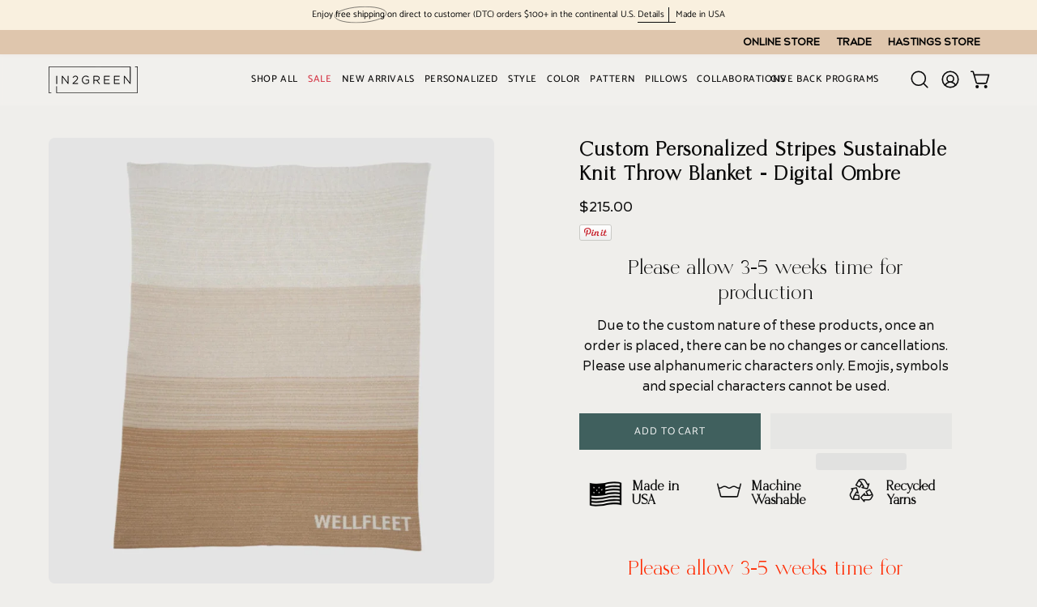

--- FILE ---
content_type: text/html; charset=utf-8
request_url: https://www.in2green.com/products/personalized-digital-ombre-throw
body_size: 71913
content:
<!doctype html>
<html class="no-js no-touch  " lang="en">
<head>  
  
<!-- Preconnect to Shopify CDN (fonts/images) -->
<link rel="preconnect" href="https://cdn.shopify.com" crossorigin>

<!-- Preload the primary display font used in headings -->
<link rel="preload"
      as="font"
      type="font/woff2"
      href="https://cdn.shopify.com/s/files/1/0204/6882/files/Hunter.woff2?v=1718618927"
      crossorigin>

<!-- Preload the first hero image only on homepage for faster LCP -->


  
  <meta charset="utf-8">
  <meta http-equiv='X-UA-Compatible' content='IE=edge'>
  
  <meta name="viewport" content="width=device-width, height=device-height, initial-scale=1.0, minimum-scale=1.0">
  
    
 
  <link rel="canonical" href="https://www.in2green.com/products/personalized-digital-ombre-throw">
  

   <link rel="preload" href="https://www.in2green.com/cdn/shop/t/75/assets/theme.css?v=49815257813067777691746024578" as="style" onload="this.onload=null;this.rel='stylesheet'">

<link rel="preload" href="https://cdn.jsdelivr.net/npm/swiper@11/swiper-bundle.min.css" as="style" onload="this.onload=null;this.rel='stylesheet'">
<link rel="preload" href="https://cdn.shopify.com/extensions/68ac7f6d-c8d4-4be5-9b3c-e72334f0f547/sk-form-builder-169/assets/formbuilder.css" as="style" onload="this.onload=null;this.rel='stylesheet'">

  
<link rel="preload" href="https://cdn.shopify.com/extensions/88c2b3df-6e76-4fec-8453-5fccdd7044a3/sra-google-analytics-4-ga4-40/assets/ga4-sliderule-ids.js" as="script" />
<link rel="preload" href="https://cdn.jsdelivr.net/npm/swiper@11/swiper-bundle.min.js" as="script" />
<link rel="preload" href="https://ajax.googleapis.com/ajax/libs/jquery/3.6.0/jquery.min.js" as="script" />
 <link rel="preload" href="https://cdn.shopify.com/extensions/88c2b3df-6e76-4fec-8453-5fccdd7044a3/sra-google-analytics-4-ga4-40/assets/sliderule-handle-ids.js" as="script" />
 
   <link rel="preconnect" href="https://fonts.shopifycdn.com" crossorigin><link rel="preload" as="font" href="//www.in2green.com/cdn/fonts/catamaran/catamaran_n4.97787e924c88922c7d20919761339dda1e5276ad.woff2" type="font/woff2" crossorigin><link rel="preload" as="font" href="//www.in2green.com/cdn/fonts/assistant/assistant_n4.9120912a469cad1cc292572851508ca49d12e768.woff2" type="font/woff2" crossorigin><link rel="preload" as="image" href="//www.in2green.com/cdn/shop/t/91/assets/loading.svg?v=91665432863842511931759289485"><style data-shopify>
  .no-js.page-loading .loading-overlay,
  html:not(.page-loading) .loading-overlay { opacity: 0; visibility: hidden; pointer-events: none; animation: fadeOut 1s ease; transition: visibility 0s linear 1s; }

  .loading-overlay { position: fixed; top: 0; left: 0; z-index: 99999; width: 100vw; height: 100vh; display: flex; align-items: center; justify-content: center; background: var(--overlay-bg, var(--COLOR-BLACK-WHITE)); }</style><link rel="shortcut icon" href="//www.in2green.com/cdn/shop/files/favicon_32x32_017d59d3-93bc-445f-9f47-ed808bfc6125_32x32.png?v=1752009068" type="image/png" />
  
 

  
  <title>Personalized Digital Ombre Throw Blanket | Sustainable</title><meta name="description" content="Our ultimately modern throw is a classic at the same time. It&#39;s no surprise that it&#39;s one of our best sellers. Make it a custom blanket by adding your favorite text. 50&quot; x 60&quot; machine-washable throw made in the USA">
  <link rel="preload" href="https://cdn.shopify.com/s/files/1/2406/9403/files/preconnect.js?v=1723287077" as="script" />
<meta property="og:site_name" content="In2Green">
<meta property="og:url" content="https://www.in2green.com/products/personalized-digital-ombre-throw"><meta property="og:title" content="Personalized Digital Ombre Throw Blanket | Sustainable">
<meta property="og:type" content="product">
<meta property="og:description" content="Our ultimately modern throw is a classic at the same time. It&#39;s no surprise that it&#39;s one of our best sellers. Make it a custom blanket by adding your favorite text. 50&quot; x 60&quot; machine-washable throw made in the USA">
<meta property="og:image" content="http://www.in2green.com/cdn/shop/files/personalized-digital-ombre-throw-blanketctm-do1-858801.jpg?v=1751333184">
<meta property="og:image:secure_url" content="https://www.in2green.com/cdn/shop/files/personalized-digital-ombre-throw-blanketctm-do1-858801.jpg?v=1751333184">
<meta property="og:image:width" content="1800">
  <meta property="og:image:height" content="1800"><meta property="og:price:amount" content="215.00">
<meta property="og:price:currency" content="USD">
<meta name="twitter:card" content="summary_large_image"><meta name="twitter:title" content="Personalized Digital Ombre Throw Blanket | Sustainable">
<meta name="twitter:description" content="Our ultimately modern throw is a classic at the same time. It&#39;s no surprise that it&#39;s one of our best sellers. Make it a custom blanket by adding your favorite text. 50&quot; x 60&quot; machine-washable throw made in the USA">
<script src="https://cdn.shopify.com/s/files/1/2406/9403/files/preconnect.js?v=1723287077" type="text/javascript"> </script>
<style data-shopify>@font-face {
  font-family: Assistant;
  font-weight: 400;
  font-style: normal;
  font-display: swap;
  src: url("//www.in2green.com/cdn/fonts/assistant/assistant_n4.9120912a469cad1cc292572851508ca49d12e768.woff2") format("woff2"),
       url("//www.in2green.com/cdn/fonts/assistant/assistant_n4.6e9875ce64e0fefcd3f4446b7ec9036b3ddd2985.woff") format("woff");
}

@font-face {
  font-family: Catamaran;
  font-weight: 400;
  font-style: normal;
  font-display: swap;
  src: url("//www.in2green.com/cdn/fonts/catamaran/catamaran_n4.97787e924c88922c7d20919761339dda1e5276ad.woff2") format("woff2"),
       url("//www.in2green.com/cdn/fonts/catamaran/catamaran_n4.cfda140ba68e3253077b759e3de0d67c4d8b231e.woff") format("woff");
}

@font-face {
  font-family: Catamaran;
  font-weight: 400;
  font-style: normal;
  font-display: swap;
  src: url("//www.in2green.com/cdn/fonts/catamaran/catamaran_n4.97787e924c88922c7d20919761339dda1e5276ad.woff2") format("woff2"),
       url("//www.in2green.com/cdn/fonts/catamaran/catamaran_n4.cfda140ba68e3253077b759e3de0d67c4d8b231e.woff") format("woff");
}



  @font-face {
  font-family: Assistant;
  font-weight: 500;
  font-style: normal;
  font-display: swap;
  src: url("//www.in2green.com/cdn/fonts/assistant/assistant_n5.26caedc0c0f332f957d0fb6b24adee050844cce5.woff2") format("woff2"),
       url("//www.in2green.com/cdn/fonts/assistant/assistant_n5.d09f0488bf8aadd48534c94ac3f185fbc9ddb168.woff") format("woff");
}




  @font-face {
  font-family: Assistant;
  font-weight: 200;
  font-style: normal;
  font-display: swap;
  src: url("//www.in2green.com/cdn/fonts/assistant/assistant_n2.0997f4146488419d665c5365cedadead1504c8c3.woff2") format("woff2"),
       url("//www.in2green.com/cdn/fonts/assistant/assistant_n2.1b1c9448deec5b9e91cbc2835e0540f963d278b6.woff") format("woff");
}




  @font-face {
  font-family: Assistant;
  font-weight: 700;
  font-style: normal;
  font-display: swap;
  src: url("//www.in2green.com/cdn/fonts/assistant/assistant_n7.bf44452348ec8b8efa3aa3068825305886b1c83c.woff2") format("woff2"),
       url("//www.in2green.com/cdn/fonts/assistant/assistant_n7.0c887fee83f6b3bda822f1150b912c72da0f7b64.woff") format("woff");
}




  @font-face {
  font-family: Catamaran;
  font-weight: 100;
  font-style: normal;
  font-display: swap;
  src: url("//www.in2green.com/cdn/fonts/catamaran/catamaran_n1.d9b9df3bd7ad47ffab18b8dd4b5ae1da4d443844.woff2") format("woff2"),
       url("//www.in2green.com/cdn/fonts/catamaran/catamaran_n1.ff960578cfb168ad09efea8e8408d6403e6c8d30.woff") format("woff");
}




  @font-face {
  font-family: Catamaran;
  font-weight: 500;
  font-style: normal;
  font-display: swap;
  src: url("//www.in2green.com/cdn/fonts/catamaran/catamaran_n5.4aa795ab3dba7215fa978a20cc46e8ec5724da5c.woff2") format("woff2"),
       url("//www.in2green.com/cdn/fonts/catamaran/catamaran_n5.2e1a946b3a110f8347491a85c87d2bfe14ca3f8f.woff") format("woff");
}








  @font-face {
  font-family: Catamaran;
  font-weight: 500;
  font-style: normal;
  font-display: swap;
  src: url("//www.in2green.com/cdn/fonts/catamaran/catamaran_n5.4aa795ab3dba7215fa978a20cc46e8ec5724da5c.woff2") format("woff2"),
       url("//www.in2green.com/cdn/fonts/catamaran/catamaran_n5.2e1a946b3a110f8347491a85c87d2bfe14ca3f8f.woff") format("woff");
}


:root {--COLOR-PRIMARY-OPPOSITE: #ffffff;
  --COLOR-PRIMARY-OPPOSITE-ALPHA-20: rgba(255, 255, 255, 0.2);
  --COLOR-PRIMARY-LIGHTEN-DARKEN-ALPHA-20: rgba(84, 127, 124, 0.2);
  --COLOR-PRIMARY-LIGHTEN-DARKEN-ALPHA-30: rgba(84, 127, 124, 0.3);

  --PRIMARY-BUTTONS-COLOR-BG: #40605e;
  --PRIMARY-BUTTONS-COLOR-TEXT: #ffffff;
  --PRIMARY-BUTTONS-COLOR-TEXT-ALPHA-10: rgba(255, 255, 255, 0.1);
  --PRIMARY-BUTTONS-COLOR-BORDER: #40605e;

  --PRIMARY-BUTTONS-COLOR-LIGHTEN-DARKEN: #547f7c;

  --PRIMARY-BUTTONS-COLOR-ALPHA-05: rgba(64, 96, 94, 0.05);
  --PRIMARY-BUTTONS-COLOR-ALPHA-10: rgba(64, 96, 94, 0.1);
  --PRIMARY-BUTTONS-COLOR-ALPHA-50: rgba(64, 96, 94, 0.5);--COLOR-SECONDARY-OPPOSITE: #ffffff;
  --COLOR-SECONDARY-OPPOSITE-ALPHA-20: rgba(255, 255, 255, 0.2);
  --COLOR-SECONDARY-LIGHTEN-DARKEN-ALPHA-20: rgba(153, 175, 163, 0.2);
  --COLOR-SECONDARY-LIGHTEN-DARKEN-ALPHA-30: rgba(153, 175, 163, 0.3);

  --SECONDARY-BUTTONS-COLOR-BG: #7d9889;
  --SECONDARY-BUTTONS-COLOR-TEXT: #ffffff;
  --SECONDARY-BUTTONS-COLOR-TEXT-ALPHA-10: rgba(255, 255, 255, 0.1);
  --SECONDARY-BUTTONS-COLOR-BORDER: #7d9889;

  --SECONDARY-BUTTONS-COLOR-ALPHA-05: rgba(125, 152, 137, 0.05);
  --SECONDARY-BUTTONS-COLOR-ALPHA-10: rgba(125, 152, 137, 0.1);
  --SECONDARY-BUTTONS-COLOR-ALPHA-50: rgba(125, 152, 137, 0.5);--OUTLINE-BUTTONS-PRIMARY-BG: transparent;
  --OUTLINE-BUTTONS-PRIMARY-TEXT: #40605e;
  --OUTLINE-BUTTONS-PRIMARY-TEXT-ALPHA-10: rgba(64, 96, 94, 0.1);
  --OUTLINE-BUTTONS-PRIMARY-BORDER: #40605e;
  --OUTLINE-BUTTONS-PRIMARY-BG-HOVER: rgba(84, 127, 124, 0.2);

  --OUTLINE-BUTTONS-SECONDARY-BG: transparent;
  --OUTLINE-BUTTONS-SECONDARY-TEXT: #7d9889;
  --OUTLINE-BUTTONS-SECONDARY-TEXT-ALPHA-10: rgba(125, 152, 137, 0.1);
  --OUTLINE-BUTTONS-SECONDARY-BORDER: #7d9889;
  --OUTLINE-BUTTONS-SECONDARY-BG-HOVER: rgba(153, 175, 163, 0.2);

  --OUTLINE-BUTTONS-WHITE-BG: transparent;
  --OUTLINE-BUTTONS-WHITE-TEXT: #ffffff;
  --OUTLINE-BUTTONS-WHITE-TEXT-ALPHA-10: rgba(255, 255, 255, 0.1);
  --OUTLINE-BUTTONS-WHITE-BORDER: #ffffff;

  --OUTLINE-BUTTONS-BLACK-BG: transparent;
  --OUTLINE-BUTTONS-BLACK-TEXT: #000000;
  --OUTLINE-BUTTONS-BLACK-TEXT-ALPHA-10: rgba(0, 0, 0, 0.1);
  --OUTLINE-BUTTONS-BLACK-BORDER: #000000;--OUTLINE-SOLID-BUTTONS-PRIMARY-BG: #40605e;
  --OUTLINE-SOLID-BUTTONS-PRIMARY-TEXT: #ffffff;
  --OUTLINE-SOLID-BUTTONS-PRIMARY-TEXT-ALPHA-10: rgba(255, 255, 255, 0.1);
  --OUTLINE-SOLID-BUTTONS-PRIMARY-BORDER: #ffffff;
  --OUTLINE-SOLID-BUTTONS-PRIMARY-BG-HOVER: rgba(255, 255, 255, 0.2);

  --OUTLINE-SOLID-BUTTONS-SECONDARY-BG: #7d9889;
  --OUTLINE-SOLID-BUTTONS-SECONDARY-TEXT: #ffffff;
  --OUTLINE-SOLID-BUTTONS-SECONDARY-TEXT-ALPHA-10: rgba(255, 255, 255, 0.1);
  --OUTLINE-SOLID-BUTTONS-SECONDARY-BORDER: #ffffff;
  --OUTLINE-SOLID-BUTTONS-SECONDARY-BG-HOVER: rgba(255, 255, 255, 0.2);

  --OUTLINE-SOLID-BUTTONS-WHITE-BG: #ffffff;
  --OUTLINE-SOLID-BUTTONS-WHITE-TEXT: #000000;
  --OUTLINE-SOLID-BUTTONS-WHITE-TEXT-ALPHA-10: rgba(0, 0, 0, 0.1);
  --OUTLINE-SOLID-BUTTONS-WHITE-BORDER: #000000;

  --OUTLINE-SOLID-BUTTONS-BLACK-BG: #000000;
  --OUTLINE-SOLID-BUTTONS-BLACK-TEXT: #ffffff;
  --OUTLINE-SOLID-BUTTONS-BLACK-TEXT-ALPHA-10: rgba(255, 255, 255, 0.1);
  --OUTLINE-SOLID-BUTTONS-BLACK-BORDER: #ffffff;--COLOR-HEADING: #0b0b0b;
  --COLOR-TEXT: #0b0b0b;
  --COLOR-TEXT-DARKEN: #000000;
  --COLOR-TEXT-LIGHTEN: #3e3e3e;
  --COLOR-TEXT-ALPHA-5: rgba(11, 11, 11, 0.05);
  --COLOR-TEXT-ALPHA-8: rgba(11, 11, 11, 0.08);
  --COLOR-TEXT-ALPHA-10: rgba(11, 11, 11, 0.1);
  --COLOR-TEXT-ALPHA-15: rgba(11, 11, 11, 0.15);
  --COLOR-TEXT-ALPHA-20: rgba(11, 11, 11, 0.2);
  --COLOR-TEXT-ALPHA-25: rgba(11, 11, 11, 0.25);
  --COLOR-TEXT-ALPHA-50: rgba(11, 11, 11, 0.5);
  --COLOR-TEXT-ALPHA-60: rgba(11, 11, 11, 0.6);
  --COLOR-TEXT-ALPHA-85: rgba(11, 11, 11, 0.85);

  --COLOR-BG: #efeeeb;
  --COLOR-BG-ALPHA-25: rgba(239, 238, 235, 0.25);
  --COLOR-BG-ALPHA-35: rgba(239, 238, 235, 0.35);
  --COLOR-BG-ALPHA-60: rgba(239, 238, 235, 0.6);
  --COLOR-BG-ALPHA-65: rgba(239, 238, 235, 0.65);
  --COLOR-BG-ALPHA-85: rgba(239, 238, 235, 0.85);
  --COLOR-BG-DARKEN: #d8d6cf;
  --COLOR-BG-LIGHTEN-DARKEN: #d8d6cf;
  --COLOR-BG-LIGHTEN-DARKEN-SHIMMER-BG: #eae9e5;
  --COLOR-BG-LIGHTEN-DARKEN-SHIMMER-EFFECT: #e6e4e0;
  --COLOR-BG-LIGHTEN-DARKEN-SHIMMER-ENHANCEMENT: #000000;
  --COLOR-BG-LIGHTEN-DARKEN-FOREGROUND: #e8e7e3;
  --COLOR-BG-LIGHTEN-DARKEN-HIGHLIGHT: #fffcf7;
  --COLOR-BG-LIGHTEN-DARKEN-SEARCH-LOADER: #c2beb2;
  --COLOR-BG-LIGHTEN-DARKEN-SEARCH-LOADER-LINE: #d8d6cf;
  --COLOR-BG-LIGHTEN-DARKEN-2: #c1beb3;
  --COLOR-BG-LIGHTEN-DARKEN-3: #b6b2a5;
  --COLOR-BG-LIGHTEN-DARKEN-4: #aaa697;
  --COLOR-BG-LIGHTEN-DARKEN-5: #9f9a89;
  --COLOR-BG-LIGHTEN-DARKEN-6: #938e7b;
  --COLOR-BG-LIGHTEN-DARKEN-CONTRAST: #aba696;
  --COLOR-BG-LIGHTEN-DARKEN-CONTRAST-2: #a09a88;
  --COLOR-BG-LIGHTEN-DARKEN-CONTRAST-3: #948e7a;
  --COLOR-BG-LIGHTEN-DARKEN-CONTRAST-4: #88816d;
  --COLOR-BG-LIGHTEN-DARKEN-CONTRAST-5: #7a7461;
  --COLOR-BG-LIGHTEN-DARKEN-CONTRAST-6: #6c6656;

  --COLOR-BG-SECONDARY: #fffcf7;
  --COLOR-BG-SECONDARY-LIGHTEN-DARKEN: #ffe9c4;
  --COLOR-BG-SECONDARY-LIGHTEN-DARKEN-CONTRAST: #f79a00;

  --COLOR-INPUT-BG: #efeeeb;

  --COLOR-ACCENT: #fff7f2;
  --COLOR-ACCENT-TEXT: #000;
  --COLOR-ACCENT-MIX-ALPHA: rgba(128, 124, 121, 0.25);

  --COLOR-BORDER: #d3d3d3;
  --COLOR-BORDER-ALPHA-15: rgba(211, 211, 211, 0.15);
  --COLOR-BORDER-ALPHA-30: rgba(211, 211, 211, 0.3);
  --COLOR-BORDER-ALPHA-50: rgba(211, 211, 211, 0.5);
  --COLOR-BORDER-ALPHA-65: rgba(211, 211, 211, 0.65);
  --COLOR-BORDER-LIGHTEN-DARKEN: #868686;
  --COLOR-BORDER-HAIRLINE: #e8e7e3;

  --COLOR-SALE-BG: #d02e2e;
  --COLOR-SALE-TEXT: #ffffff;
  --COLOR-CUSTOM-BG: #ffffff;
  --COLOR-CUSTOM-TEXT: #000000;
  --COLOR-SOLD-BG: #0b0b0b;
  --COLOR-SOLD-TEXT: #d3d3d3;
  --COLOR-SAVING-BG: #d02e2e;
  --COLOR-SAVING-TEXT: #ffffff;

  --COLOR-WHITE-BLACK: #fff;
  --COLOR-BLACK-WHITE: #000;
  --COLOR-BLACK-WHITE-ALPHA-25: rgba(0, 0, 0, 0.25);
  --COLOR-BLACK-WHITE-ALPHA-34: rgba(0, 0, 0, 0.34);
  --COLOR-BG-OVERLAY: rgba(255, 255, 255, 0.5);--COLOR-DISABLED-GREY: rgba(11, 11, 11, 0.05);
  --COLOR-DISABLED-GREY-DARKEN: rgba(11, 11, 11, 0.45);
  --COLOR-ERROR: #D02E2E;
  --COLOR-ERROR-BG: #f3cbcb;
  --COLOR-SUCCESS: #56AD6A;
  --COLOR-SUCCESS-BG: #ECFEF0;
  --COLOR-WARN: #ECBD5E;
  --COLOR-TRANSPARENT: rgba(255, 255, 255, 0);

  --COLOR-WHITE: #ffffff;
  --COLOR-WHITE-DARKEN: #f2f2f2;
  --COLOR-WHITE-ALPHA-10: rgba(255, 255, 255, 0.1);
  --COLOR-WHITE-ALPHA-20: rgba(255, 255, 255, 0.2);
  --COLOR-WHITE-ALPHA-25: rgba(255, 255, 255, 0.25);
  --COLOR-WHITE-ALPHA-50: rgba(255, 255, 255, 0.5);
  --COLOR-WHITE-ALPHA-60: rgba(255, 255, 255, 0.6);
  --COLOR-BLACK: #000000;
  --COLOR-BLACK-LIGHTEN: #1a1a1a;
  --COLOR-BLACK-ALPHA-10: rgba(0, 0, 0, 0.1);
  --COLOR-BLACK-ALPHA-20: rgba(0, 0, 0, 0.2);
  --COLOR-BLACK-ALPHA-25: rgba(0, 0, 0, 0.25);
  --COLOR-BLACK-ALPHA-50: rgba(0, 0, 0, 0.5);
  --COLOR-BLACK-ALPHA-60: rgba(0, 0, 0, 0.6);--FONT-STACK-BODY: Catamaran, sans-serif;
  --FONT-STYLE-BODY: normal;
  --FONT-STYLE-BODY-ITALIC: italic;
  --FONT-ADJUST-BODY: 1.0;

  --FONT-WEIGHT-BODY: 400;
  --FONT-WEIGHT-BODY-LIGHT: 100;
  --FONT-WEIGHT-BODY-MEDIUM: 700;
  --FONT-WEIGHT-BODY-BOLD: 500;

  --FONT-STACK-HEADING: Assistant, sans-serif;
  --FONT-STYLE-HEADING: normal;
  --FONT-STYLE-HEADING-ITALIC: italic;
  --FONT-ADJUST-HEADING: 0.75;

  --FONT-WEIGHT-HEADING: 400;
  --FONT-WEIGHT-HEADING-LIGHT: 200;
  --FONT-WEIGHT-HEADING-MEDIUM: 700;
  --FONT-WEIGHT-HEADING-BOLD: 500;

  --FONT-STACK-NAV: Catamaran, sans-serif;
  --FONT-STYLE-NAV: normal;
  --FONT-STYLE-NAV-ITALIC: italic;
  --FONT-ADJUST-NAV: 0.9;
  --FONT-ADJUST-NAV-TOP-LEVEL: 0.8;

  --FONT-WEIGHT-NAV: 400;
  --FONT-WEIGHT-NAV-LIGHT: 100;
  --FONT-WEIGHT-NAV-MEDIUM: 700;
  --FONT-WEIGHT-NAV-BOLD: 500;

  --FONT-ADJUST-PRODUCT-GRID: 1.0;
  --FONT-ADJUST-PRODUCT-GRID-HEADING: 0.9;

  --FONT-ADJUST-BADGES: 1.0;

  --FONT-STACK-BUTTON: Catamaran, sans-serif;
  --FONT-STYLE-BUTTON: normal;
  --FONT-STYLE-BUTTON-ITALIC: italic;
  --FONT-ADJUST-BUTTON: 0.8;

  --FONT-WEIGHT-BUTTON: 400;
  --FONT-WEIGHT-BUTTON-MEDIUM: 700;
  --FONT-WEIGHT-BUTTON-BOLD: 500;

  --FONT-STACK-SUBHEADING: Catamaran, sans-serif;
  --FONT-STYLE-SUBHEADING: normal;
  --FONT-ADJUST-SUBHEADING: 0.75;

  --FONT-WEIGHT-SUBHEADING: 400;
  --FONT-WEIGHT-SUBHEADING-BOLD: 500;

  --FONT-STACK-LABEL: Catamaran, sans-serif;
  --FONT-STYLE-LABEL: normal;
  --FONT-ADJUST-LABEL: 0.65;

  --FONT-WEIGHT-LABEL: 500;

  --LETTER-SPACING-NAV: 0.05em;
  --LETTER-SPACING-SUBHEADING: 0.1em;
  --LETTER-SPACING-BUTTON: 0.075em;
  --LETTER-SPACING-LABEL: 0.05em;

  --BUTTON-TEXT-CAPS: uppercase;
  --HEADING-TEXT-CAPS: none;
  --SUBHEADING-TEXT-CAPS: uppercase;
  --LABEL-TEXT-CAPS: uppercase;--FONT-SIZE-INPUT: 1.0rem;--RADIUS: 0px;
  --RADIUS-SMALL: 0px;
  --RADIUS-TINY: 0px;
  --RADIUS-BADGE: 0px;
  --RADIUS-CHECKBOX: 0px;
  --RADIUS-TEXTAREA: 0px;--PRODUCT-MEDIA-PADDING-TOP: 100%;--BORDER-WIDTH: 1px;--STROKE-WIDTH: 12px;--SITE-WIDTH: 1440px;
  --SITE-WIDTH-NARROW: 840px;--COLOR-UPSELLS-BG: #fff7f2;
  --COLOR-UPSELLS-TEXT: #0B0B0B;
  --COLOR-UPSELLS-TEXT-LIGHTEN: #3e3e3e;
  --COLOR-UPSELLS-DISABLED-GREY-DARKEN: rgba(11, 11, 11, 0.45);
  --UPSELLS-HEIGHT: 100px;
  --UPSELLS-IMAGE-WIDTH: 30%;--ICON-ARROW-RIGHT: url( "//www.in2green.com/cdn/shop/t/91/assets/icon-chevron-right.svg?v=115618353204357621731759289485" );--loading-svg: url( "//www.in2green.com/cdn/shop/t/91/assets/loading.svg?v=91665432863842511931759289485" );
  --icon-check: url( "//www.in2green.com/cdn/shop/t/91/assets/icon-check.svg?v=175316081881880408121759289485" );
  --icon-check-swatch: url( "//www.in2green.com/cdn/shop/t/91/assets/icon-check-swatch.svg?v=131897745589030387781759289485" );
  --icon-zoom-in: url( "//www.in2green.com/cdn/shop/t/91/assets/icon-zoom-in.svg?v=157433013461716915331759289485" );
  --icon-zoom-out: url( "//www.in2green.com/cdn/shop/t/91/assets/icon-zoom-out.svg?v=164909107869959372931759289485" );--collection-sticky-bar-height: 0px;
  --collection-image-padding-top: 60%;

  --drawer-width: 400px;
  --drawer-transition: transform 0.4s cubic-bezier(0.46, 0.01, 0.32, 1);--gutter: 60px;
  --gutter-mobile: 20px;
  --grid-gutter: 20px;
  --grid-gutter-mobile: 35px;--inner: 20px;
  --inner-tablet: 18px;
  --inner-mobile: 16px;--grid: repeat(3, minmax(0, 1fr));
  --grid-tablet: repeat(3, minmax(0, 1fr));
  --grid-mobile: repeat(2, minmax(0, 1fr));
  --megamenu-grid: repeat(4, minmax(0, 1fr));
  --grid-row: 1 / span 3;--scrollbar-width: 0px;--overlay: #000;
  --overlay-opacity: 1;--swatch-width: 38px;
  --swatch-height: 26px;
  --swatch-size: 32px;
  --swatch-size-mobile: 30px;

  
  --move-offset: 20px;

  
  --autoplay-speed: 2200ms;

  

    --filter-bg: none;
    --product-filter-bg: none;}</style><link href="//www.in2green.com/cdn/shop/t/91/assets/theme.css?v=114319457213476336761759290208" rel="stylesheet" type="text/css" media="all" /><link href="//www.in2green.com/cdn/shop/t/91/assets/akuna_h.css?v=47352130275702975701759289485" rel="stylesheet" type="text/css" media="all" /><link href="//www.in2green.com/cdn/shop/t/91/assets/akuna.css?v=158166891654334690601759289485" rel="stylesheet" type="text/css" media="all" /><link href="//www.in2green.com/cdn/shop/t/91/assets/akuna_s.css?v=49275503746177794831759289485" rel="stylesheet" type="text/css" media="all" />


  
  
  <script type="text/javascript">
    if (window.MSInputMethodContext && document.documentMode) {
      var scripts = document.getElementsByTagName('script')[0];
      var polyfill = document.createElement("script");
      polyfill.defer = true;
      polyfill.src = "//www.in2green.com/cdn/shop/t/91/assets/ie11.js?v=164037955086922138091759289485";

      scripts.parentNode.insertBefore(polyfill, scripts);

      document.documentElement.classList.add('ie11');
    } else {
      document.documentElement.className = document.documentElement.className.replace('no-js', 'js');
    }

    let root = '/';
    if (root[root.length - 1] !== '/') {
      root = `${root}/`;
    }

    window.theme = {
      routes: {
        root: root,
        cart_url: "\/cart",
        cart_add_url: "\/cart\/add",
        cart_change_url: "\/cart\/change",
        shop_url: "https:\/\/www.in2green.com",
        searchUrl: '/search',
        predictiveSearchUrl: '/search/suggest',
        product_recommendations_url: "\/recommendations\/products"
      },
      assets: {
        photoswipe: '//www.in2green.com/cdn/shop/t/91/assets/photoswipe.js?v=162613001030112971491759289485',
        smoothscroll: '//www.in2green.com/cdn/shop/t/91/assets/smoothscroll.js?v=37906625415260927261759289485',
        no_image: "//www.in2green.com/cdn/shopifycloud/storefront/assets/no-image-2048-a2addb12_1024x.gif",
        swatches: '//www.in2green.com/cdn/shop/t/91/assets/swatches.json?v=20280655366818584461759289485',
        base: "//www.in2green.com/cdn/shop/t/91/assets/"
      },
      strings: {
        add_to_cart: "Add to Cart",
        cart_acceptance_error: "You must accept our terms and conditions.",
        cart_empty: "Your cart is currently empty.",
        cart_price: "Price",
        cart_quantity: "Quantity",
        cart_items_one: "{{ count }} item",
        cart_items_many: "{{ count }} items",
        cart_title: "Cart",
        cart_total: "Total",
        continue_shopping: "Continue Shopping",
        free: "Free",
        limit_error: "Sorry, looks like we don\u0026#39;t have enough of this product.",
        preorder: "Pre-Order",
        remove: "Remove",
        sale_badge_text: "Sale",
        saving_badge: "Save {{ discount }}",
        saving_up_to_badge: "Save up to {{ discount }}",
        sold_out: "Sold Out",
        subscription: "Subscription",
        unavailable: "Unavailable",
        unit_price_label: "Unit price",
        unit_price_separator: "per",
        zero_qty_error: "Quantity must be greater than 0.",
        delete_confirm: "Are you sure you wish to delete this address?",
        newsletter_product_availability: "Notify Me When It’s Available"
      },
      icons: {
        plus: '<svg aria-hidden="true" focusable="false" role="presentation" class="icon icon-toggle-plus" viewBox="0 0 192 192"><path d="M30 96h132M96 30v132" stroke="currentColor" stroke-linecap="round" stroke-linejoin="round"/></svg>',
        minus: '<svg aria-hidden="true" focusable="false" role="presentation" class="icon icon-toggle-minus" viewBox="0 0 192 192"><path d="M30 96h132" stroke="currentColor" stroke-linecap="round" stroke-linejoin="round"/></svg>',
        close: '<svg aria-hidden="true" focusable="false" role="presentation" class="icon icon-close" viewBox="0 0 192 192"><path d="M150 42 42 150M150 150 42 42" stroke="currentColor" stroke-linecap="round" stroke-linejoin="round"/></svg>'
      },
      settings: {
        animationsEnabled: false,
        cartType: "drawer",
        enableAcceptTerms: false,
        enableInfinityScroll: true,
        enablePaymentButton: false,
        gridImageSize: "contain",
        gridImageAspectRatio: 1,
        mobileMenuBehaviour: "link",
        productGridHover: "image",
        savingBadgeType: "percentage",
        showSaleBadge: false,
        showSoldBadge: false,
        showSavingBadge: false,
        quickBuy: "none",
        suggestArticles: false,
        suggestCollections: true,
        suggestProducts: true,
        suggestPages: false,
        suggestionsResultsLimit: 7,
        currency_code_enable: false,
        hideInventoryCount: true,
        colorSwatchesType: "theme",
        atcButtonShowPrice: false,
      },
      sizes: {
        mobile: 480,
        small: 768,
        large: 1024,
        widescreen: 1440
      },
      moneyFormat: "${{amount}} ",
      moneyWithCurrencyFormat: "${{amount}} USD",
      subtotal: 0,
      current_iso_code: "USD",
      info: {
        name: 'Palo Alto'
      },
      version: '6.0.1'
    };
    window.PaloAlto = window.PaloAlto || {};
    window.slate = window.slate || {};
    window.isHeaderTransparent = false;
    window.stickyHeaderHeight = 60;
    window.lastWindowWidth = window.innerWidth || document.documentElement.clientWidth;
  </script>
<script src="//www.in2green.com/cdn/shop/t/91/assets/vendor.js?v=164905933048751944601759289485" defer="defer"></script>
  
  <script src="//www.in2green.com/cdn/shop/t/91/assets/theme.dev.js?v=27178775013603075241759289485" defer="defer"></script><script>window.performance && window.performance.mark && window.performance.mark('shopify.content_for_header.start');</script><meta name="google-site-verification" content="QuUpt64mZPjxTAM6q-EdBtuP1QOsukTuSNk5cZr5Eb4">
<meta id="shopify-digital-wallet" name="shopify-digital-wallet" content="/2046882/digital_wallets/dialog">
<meta name="shopify-checkout-api-token" content="801981ecce986a4fd1a75996bbf9abee">
<meta id="in-context-paypal-metadata" data-shop-id="2046882" data-venmo-supported="true" data-environment="production" data-locale="en_US" data-paypal-v4="true" data-currency="USD">
<link rel="alternate" hreflang="x-default" href="https://www.in2green.com/products/personalized-digital-ombre-throw">
<link rel="alternate" hreflang="en" href="https://www.in2green.com/products/personalized-digital-ombre-throw">
<link rel="alternate" hreflang="en-CA" href="https://www.in2green.com/en-ca/products/personalized-digital-ombre-throw">
<link rel="alternate" type="application/json+oembed" href="https://www.in2green.com/products/personalized-digital-ombre-throw.oembed">
<script async="async" src="/checkouts/internal/preloads.js?locale=en-US"></script>
<link rel="preconnect" href="https://shop.app" crossorigin="anonymous">
<script async="async" src="https://shop.app/checkouts/internal/preloads.js?locale=en-US&shop_id=2046882" crossorigin="anonymous"></script>
<script id="apple-pay-shop-capabilities" type="application/json">{"shopId":2046882,"countryCode":"US","currencyCode":"USD","merchantCapabilities":["supports3DS"],"merchantId":"gid:\/\/shopify\/Shop\/2046882","merchantName":"In2Green","requiredBillingContactFields":["postalAddress","email","phone"],"requiredShippingContactFields":["postalAddress","email","phone"],"shippingType":"shipping","supportedNetworks":["visa","masterCard","amex","discover","jcb"],"total":{"type":"pending","label":"In2Green","amount":"1.00"},"shopifyPaymentsEnabled":true,"supportsSubscriptions":true}</script>
<script id="shopify-features" type="application/json">{"accessToken":"801981ecce986a4fd1a75996bbf9abee","betas":["rich-media-storefront-analytics"],"domain":"www.in2green.com","predictiveSearch":true,"shopId":2046882,"locale":"en"}</script>
<script>var Shopify = Shopify || {};
Shopify.shop = "in2green.myshopify.com";
Shopify.locale = "en";
Shopify.currency = {"active":"USD","rate":"1.0"};
Shopify.country = "US";
Shopify.theme = {"name":"Palo Alto - PC- 14\/05\/24_JB speed 9\/30 live","id":181008990499,"schema_name":"Palo Alto","schema_version":"6.0.1","theme_store_id":777,"role":"main"};
Shopify.theme.handle = "null";
Shopify.theme.style = {"id":null,"handle":null};
Shopify.cdnHost = "www.in2green.com/cdn";
Shopify.routes = Shopify.routes || {};
Shopify.routes.root = "/";</script>
<script type="module">!function(o){(o.Shopify=o.Shopify||{}).modules=!0}(window);</script>
<script>!function(o){function n(){var o=[];function n(){o.push(Array.prototype.slice.apply(arguments))}return n.q=o,n}var t=o.Shopify=o.Shopify||{};t.loadFeatures=n(),t.autoloadFeatures=n()}(window);</script>
<script>
  window.ShopifyPay = window.ShopifyPay || {};
  window.ShopifyPay.apiHost = "shop.app\/pay";
  window.ShopifyPay.redirectState = null;
</script>
<script id="shop-js-analytics" type="application/json">{"pageType":"product"}</script>
<script defer="defer" async type="module" src="//www.in2green.com/cdn/shopifycloud/shop-js/modules/v2/client.init-shop-cart-sync_BApSsMSl.en.esm.js"></script>
<script defer="defer" async type="module" src="//www.in2green.com/cdn/shopifycloud/shop-js/modules/v2/chunk.common_CBoos6YZ.esm.js"></script>
<script type="module">
  await import("//www.in2green.com/cdn/shopifycloud/shop-js/modules/v2/client.init-shop-cart-sync_BApSsMSl.en.esm.js");
await import("//www.in2green.com/cdn/shopifycloud/shop-js/modules/v2/chunk.common_CBoos6YZ.esm.js");

  window.Shopify.SignInWithShop?.initShopCartSync?.({"fedCMEnabled":true,"windoidEnabled":true});

</script>
<script>
  window.Shopify = window.Shopify || {};
  if (!window.Shopify.featureAssets) window.Shopify.featureAssets = {};
  window.Shopify.featureAssets['shop-js'] = {"shop-cart-sync":["modules/v2/client.shop-cart-sync_DJczDl9f.en.esm.js","modules/v2/chunk.common_CBoos6YZ.esm.js"],"init-fed-cm":["modules/v2/client.init-fed-cm_BzwGC0Wi.en.esm.js","modules/v2/chunk.common_CBoos6YZ.esm.js"],"init-windoid":["modules/v2/client.init-windoid_BS26ThXS.en.esm.js","modules/v2/chunk.common_CBoos6YZ.esm.js"],"shop-cash-offers":["modules/v2/client.shop-cash-offers_DthCPNIO.en.esm.js","modules/v2/chunk.common_CBoos6YZ.esm.js","modules/v2/chunk.modal_Bu1hFZFC.esm.js"],"shop-button":["modules/v2/client.shop-button_D_JX508o.en.esm.js","modules/v2/chunk.common_CBoos6YZ.esm.js"],"init-shop-email-lookup-coordinator":["modules/v2/client.init-shop-email-lookup-coordinator_DFwWcvrS.en.esm.js","modules/v2/chunk.common_CBoos6YZ.esm.js"],"shop-toast-manager":["modules/v2/client.shop-toast-manager_tEhgP2F9.en.esm.js","modules/v2/chunk.common_CBoos6YZ.esm.js"],"shop-login-button":["modules/v2/client.shop-login-button_DwLgFT0K.en.esm.js","modules/v2/chunk.common_CBoos6YZ.esm.js","modules/v2/chunk.modal_Bu1hFZFC.esm.js"],"avatar":["modules/v2/client.avatar_BTnouDA3.en.esm.js"],"init-shop-cart-sync":["modules/v2/client.init-shop-cart-sync_BApSsMSl.en.esm.js","modules/v2/chunk.common_CBoos6YZ.esm.js"],"pay-button":["modules/v2/client.pay-button_BuNmcIr_.en.esm.js","modules/v2/chunk.common_CBoos6YZ.esm.js"],"init-shop-for-new-customer-accounts":["modules/v2/client.init-shop-for-new-customer-accounts_DrjXSI53.en.esm.js","modules/v2/client.shop-login-button_DwLgFT0K.en.esm.js","modules/v2/chunk.common_CBoos6YZ.esm.js","modules/v2/chunk.modal_Bu1hFZFC.esm.js"],"init-customer-accounts-sign-up":["modules/v2/client.init-customer-accounts-sign-up_TlVCiykN.en.esm.js","modules/v2/client.shop-login-button_DwLgFT0K.en.esm.js","modules/v2/chunk.common_CBoos6YZ.esm.js","modules/v2/chunk.modal_Bu1hFZFC.esm.js"],"shop-follow-button":["modules/v2/client.shop-follow-button_C5D3XtBb.en.esm.js","modules/v2/chunk.common_CBoos6YZ.esm.js","modules/v2/chunk.modal_Bu1hFZFC.esm.js"],"checkout-modal":["modules/v2/client.checkout-modal_8TC_1FUY.en.esm.js","modules/v2/chunk.common_CBoos6YZ.esm.js","modules/v2/chunk.modal_Bu1hFZFC.esm.js"],"init-customer-accounts":["modules/v2/client.init-customer-accounts_C0Oh2ljF.en.esm.js","modules/v2/client.shop-login-button_DwLgFT0K.en.esm.js","modules/v2/chunk.common_CBoos6YZ.esm.js","modules/v2/chunk.modal_Bu1hFZFC.esm.js"],"lead-capture":["modules/v2/client.lead-capture_Cq0gfm7I.en.esm.js","modules/v2/chunk.common_CBoos6YZ.esm.js","modules/v2/chunk.modal_Bu1hFZFC.esm.js"],"shop-login":["modules/v2/client.shop-login_BmtnoEUo.en.esm.js","modules/v2/chunk.common_CBoos6YZ.esm.js","modules/v2/chunk.modal_Bu1hFZFC.esm.js"],"payment-terms":["modules/v2/client.payment-terms_BHOWV7U_.en.esm.js","modules/v2/chunk.common_CBoos6YZ.esm.js","modules/v2/chunk.modal_Bu1hFZFC.esm.js"]};
</script>
<script>(function() {
  var isLoaded = false;
  function asyncLoad() {
    if (isLoaded) return;
    isLoaded = true;
    var urls = ["https:\/\/cdn.productcustomizer.com\/storefront\/production-product-customizer-v2.js?shop=in2green.myshopify.com","https:\/\/sprout-app.thegoodapi.com\/app\/assets\/js\/badges\/cart_badge_script?shop=in2green.myshopify.com","https:\/\/sprout-app.thegoodapi.com\/app\/badges\/product_script?shop=in2green.myshopify.com","https:\/\/sprout-app.thegoodapi.com\/app\/assets\/js\/badges\/tree_count_banner_script?shop=in2green.myshopify.com","\/\/searchanise-ef84.kxcdn.com\/widgets\/shopify\/init.js?a=3I8m0p8q3o\u0026shop=in2green.myshopify.com"];
    for (var i = 0; i < urls.length; i++) {
      var s = document.createElement('script');
      s.type = 'text/javascript';
      s.async = true;
      s.src = urls[i];
      var x = document.getElementsByTagName('script')[0];
      x.parentNode.insertBefore(s, x);
    }
  };
  if(window.attachEvent) {
    window.attachEvent('onload', asyncLoad);
  } else {
    window.addEventListener('load', asyncLoad, false);
  }
})();</script>
<script id="__st">var __st={"a":2046882,"offset":-18000,"reqid":"633fcfd1-5b47-4f2f-8b6e-7a00c7d8e5b3-1768877608","pageurl":"www.in2green.com\/products\/personalized-digital-ombre-throw","u":"d6c64dd9d6ae","p":"product","rtyp":"product","rid":6835915685930};</script>
<script>window.ShopifyPaypalV4VisibilityTracking = true;</script>
<script id="captcha-bootstrap">!function(){'use strict';const t='contact',e='account',n='new_comment',o=[[t,t],['blogs',n],['comments',n],[t,'customer']],c=[[e,'customer_login'],[e,'guest_login'],[e,'recover_customer_password'],[e,'create_customer']],r=t=>t.map((([t,e])=>`form[action*='/${t}']:not([data-nocaptcha='true']) input[name='form_type'][value='${e}']`)).join(','),a=t=>()=>t?[...document.querySelectorAll(t)].map((t=>t.form)):[];function s(){const t=[...o],e=r(t);return a(e)}const i='password',u='form_key',d=['recaptcha-v3-token','g-recaptcha-response','h-captcha-response',i],f=()=>{try{return window.sessionStorage}catch{return}},m='__shopify_v',_=t=>t.elements[u];function p(t,e,n=!1){try{const o=window.sessionStorage,c=JSON.parse(o.getItem(e)),{data:r}=function(t){const{data:e,action:n}=t;return t[m]||n?{data:e,action:n}:{data:t,action:n}}(c);for(const[e,n]of Object.entries(r))t.elements[e]&&(t.elements[e].value=n);n&&o.removeItem(e)}catch(o){console.error('form repopulation failed',{error:o})}}const l='form_type',E='cptcha';function T(t){t.dataset[E]=!0}const w=window,h=w.document,L='Shopify',v='ce_forms',y='captcha';let A=!1;((t,e)=>{const n=(g='f06e6c50-85a8-45c8-87d0-21a2b65856fe',I='https://cdn.shopify.com/shopifycloud/storefront-forms-hcaptcha/ce_storefront_forms_captcha_hcaptcha.v1.5.2.iife.js',D={infoText:'Protected by hCaptcha',privacyText:'Privacy',termsText:'Terms'},(t,e,n)=>{const o=w[L][v],c=o.bindForm;if(c)return c(t,g,e,D).then(n);var r;o.q.push([[t,g,e,D],n]),r=I,A||(h.body.append(Object.assign(h.createElement('script'),{id:'captcha-provider',async:!0,src:r})),A=!0)});var g,I,D;w[L]=w[L]||{},w[L][v]=w[L][v]||{},w[L][v].q=[],w[L][y]=w[L][y]||{},w[L][y].protect=function(t,e){n(t,void 0,e),T(t)},Object.freeze(w[L][y]),function(t,e,n,w,h,L){const[v,y,A,g]=function(t,e,n){const i=e?o:[],u=t?c:[],d=[...i,...u],f=r(d),m=r(i),_=r(d.filter((([t,e])=>n.includes(e))));return[a(f),a(m),a(_),s()]}(w,h,L),I=t=>{const e=t.target;return e instanceof HTMLFormElement?e:e&&e.form},D=t=>v().includes(t);t.addEventListener('submit',(t=>{const e=I(t);if(!e)return;const n=D(e)&&!e.dataset.hcaptchaBound&&!e.dataset.recaptchaBound,o=_(e),c=g().includes(e)&&(!o||!o.value);(n||c)&&t.preventDefault(),c&&!n&&(function(t){try{if(!f())return;!function(t){const e=f();if(!e)return;const n=_(t);if(!n)return;const o=n.value;o&&e.removeItem(o)}(t);const e=Array.from(Array(32),(()=>Math.random().toString(36)[2])).join('');!function(t,e){_(t)||t.append(Object.assign(document.createElement('input'),{type:'hidden',name:u})),t.elements[u].value=e}(t,e),function(t,e){const n=f();if(!n)return;const o=[...t.querySelectorAll(`input[type='${i}']`)].map((({name:t})=>t)),c=[...d,...o],r={};for(const[a,s]of new FormData(t).entries())c.includes(a)||(r[a]=s);n.setItem(e,JSON.stringify({[m]:1,action:t.action,data:r}))}(t,e)}catch(e){console.error('failed to persist form',e)}}(e),e.submit())}));const S=(t,e)=>{t&&!t.dataset[E]&&(n(t,e.some((e=>e===t))),T(t))};for(const o of['focusin','change'])t.addEventListener(o,(t=>{const e=I(t);D(e)&&S(e,y())}));const B=e.get('form_key'),M=e.get(l),P=B&&M;t.addEventListener('DOMContentLoaded',(()=>{const t=y();if(P)for(const e of t)e.elements[l].value===M&&p(e,B);[...new Set([...A(),...v().filter((t=>'true'===t.dataset.shopifyCaptcha))])].forEach((e=>S(e,t)))}))}(h,new URLSearchParams(w.location.search),n,t,e,['guest_login'])})(!0,!0)}();</script>
<script integrity="sha256-4kQ18oKyAcykRKYeNunJcIwy7WH5gtpwJnB7kiuLZ1E=" data-source-attribution="shopify.loadfeatures" defer="defer" src="//www.in2green.com/cdn/shopifycloud/storefront/assets/storefront/load_feature-a0a9edcb.js" crossorigin="anonymous"></script>
<script crossorigin="anonymous" defer="defer" src="//www.in2green.com/cdn/shopifycloud/storefront/assets/shopify_pay/storefront-65b4c6d7.js?v=20250812"></script>
<script data-source-attribution="shopify.dynamic_checkout.dynamic.init">var Shopify=Shopify||{};Shopify.PaymentButton=Shopify.PaymentButton||{isStorefrontPortableWallets:!0,init:function(){window.Shopify.PaymentButton.init=function(){};var t=document.createElement("script");t.src="https://www.in2green.com/cdn/shopifycloud/portable-wallets/latest/portable-wallets.en.js",t.type="module",document.head.appendChild(t)}};
</script>
<script data-source-attribution="shopify.dynamic_checkout.buyer_consent">
  function portableWalletsHideBuyerConsent(e){var t=document.getElementById("shopify-buyer-consent"),n=document.getElementById("shopify-subscription-policy-button");t&&n&&(t.classList.add("hidden"),t.setAttribute("aria-hidden","true"),n.removeEventListener("click",e))}function portableWalletsShowBuyerConsent(e){var t=document.getElementById("shopify-buyer-consent"),n=document.getElementById("shopify-subscription-policy-button");t&&n&&(t.classList.remove("hidden"),t.removeAttribute("aria-hidden"),n.addEventListener("click",e))}window.Shopify?.PaymentButton&&(window.Shopify.PaymentButton.hideBuyerConsent=portableWalletsHideBuyerConsent,window.Shopify.PaymentButton.showBuyerConsent=portableWalletsShowBuyerConsent);
</script>
<script>
  function portableWalletsCleanup(e){e&&e.src&&console.error("Failed to load portable wallets script "+e.src);var t=document.querySelectorAll("shopify-accelerated-checkout .shopify-payment-button__skeleton, shopify-accelerated-checkout-cart .wallet-cart-button__skeleton"),e=document.getElementById("shopify-buyer-consent");for(let e=0;e<t.length;e++)t[e].remove();e&&e.remove()}function portableWalletsNotLoadedAsModule(e){e instanceof ErrorEvent&&"string"==typeof e.message&&e.message.includes("import.meta")&&"string"==typeof e.filename&&e.filename.includes("portable-wallets")&&(window.removeEventListener("error",portableWalletsNotLoadedAsModule),window.Shopify.PaymentButton.failedToLoad=e,"loading"===document.readyState?document.addEventListener("DOMContentLoaded",window.Shopify.PaymentButton.init):window.Shopify.PaymentButton.init())}window.addEventListener("error",portableWalletsNotLoadedAsModule);
</script>

<script type="module" src="https://www.in2green.com/cdn/shopifycloud/portable-wallets/latest/portable-wallets.en.js" onError="portableWalletsCleanup(this)" crossorigin="anonymous"></script>
<script nomodule>
  document.addEventListener("DOMContentLoaded", portableWalletsCleanup);
</script>

<link id="shopify-accelerated-checkout-styles" rel="stylesheet" media="screen" href="https://www.in2green.com/cdn/shopifycloud/portable-wallets/latest/accelerated-checkout-backwards-compat.css" crossorigin="anonymous">
<style id="shopify-accelerated-checkout-cart">
        #shopify-buyer-consent {
  margin-top: 1em;
  display: inline-block;
  width: 100%;
}

#shopify-buyer-consent.hidden {
  display: none;
}

#shopify-subscription-policy-button {
  background: none;
  border: none;
  padding: 0;
  text-decoration: underline;
  font-size: inherit;
  cursor: pointer;
}

#shopify-subscription-policy-button::before {
  box-shadow: none;
}

      </style>

<script>window.performance && window.performance.mark && window.performance.mark('shopify.content_for_header.end');</script>
  
  <script src="https://ajax.googleapis.com/ajax/libs/jquery/3.6.0/jquery.min.js"></script>
  <link rel="stylesheet" href="https://cdn.jsdelivr.net/npm/swiper@11/swiper-bundle.min.css">
  <script src="https://cdn.jsdelivr.net/npm/swiper@11/swiper-bundle.min.js"></script>
  

        <!-- SlideRule Script Start -->
        <script name="sliderule-tracking" data-ot-ignore>
(function(){
	slideruleData = {
    "version":"v0.0.1",
    "referralExclusion":"/(paypal|visa|MasterCard|clicksafe|arcot\.com|geschuetzteinkaufen|checkout\.shopify\.com|checkout\.rechargeapps\.com|portal\.afterpay\.com|payfort)/",
    "googleSignals":true,
    "anonymizeIp":true,
    "productClicks":true,
    "persistentUserId":true,
    "hideBranding":false,
    "ecommerce":{"currencyCode":"USD",
    "impressions":[]},
    "pageType":"product",
	"destinations":{"google_analytics_4":{"measurementIds":["G-RXFC8FRH5M"]}},
    "cookieUpdate":true
	}

	
		slideruleData.themeMode = "live"
	

	


	
	})();
</script>
<script async type="text/javascript" src=https://files.slideruletools.com/eluredils-g.js></script>
        <!-- SlideRule Script End -->
         
       
<script type="text/javascript">
    (function(c,l,a,r,i,t,y){
        c[a]=c[a]||function(){(c[a].q=c[a].q||[]).push(arguments)};
        t=l.createElement(r);t.async=1;t.src="https://www.clarity.ms/tag/"+i;
        y=l.getElementsByTagName(r)[0];y.parentNode.insertBefore(t,y);
    })(window, document, "clarity", "script", "kvoowi85gx");
</script>
       
  
      <!-- BEGIN app block: shopify://apps/sami-b2b-lock/blocks/app-embed/8d86a3b4-97b3-44ab-adc1-ec01c5a89da9 -->
 


  <script>

    window.Samita = window.Samita || {}
    Samita.SamitaLocksAccessParams = Samita.SamitaLocksAccessParams || {}
    Samita.SamitaLocksAccessParams.settings =  {"general":{"copyright":true,"price_atc":"plain_text","effect_button":"ripple","placeholder_message":true,"placeholder_templateLock":true},"template":{"text_color":"#000","btn_bg_color":"#7396a2","bg_placeholder":"#f3f3f3","btn_text_color":"#ffffff","bg_notification":"#fff","input_box_shadow":"#ccc","plain_text_color":"#230d0d","color_placeholder":"#000","button_priceAtc_bg":"#5487a0","input_passcode_color":"#000","button_priceAtc_color":"#fff","input_passcode_background":"#ffffff"}};
    Samita.SamitaLocksAccessParams.locks =  [{"access":0,"id":40849,"resources_conditional":{"ip":{"type":"whitelist","message":"This content is not available in your country","countries":[]},"type":["secret"],"customer":{"logic":[[{"type":"tagged_with","value":null}]],"source":"rules","listManual":[]},"passcode":{"code":null,"message":null,"listCode":[]},"redirect":{"type":"notifications","modal":{"title":"Restricted Page","button":"Go to login","buttonUrl":"/account/login","description":"You need to log in to access this page"}},"secretLink":{"code":["SWtyNUplekRlVA=="],"links":[],"message":"Thank you.","resources":"products"}},"advanced":{"language":{"active":false,"languages":[]},"dateRange":{"active":false,"endDate":"2025-09-26T19:40:12.056Z","startDate":"2025-09-25T19:40:12.056Z"},"formRequestAccess":{"form":"default","title":"Request access","action":"request access!","active":false,"message":"You do not have access right?","shortcode":null}},"resources_lock":{"url":null,"page":["/pages/thank-you-for-your-inquiry"],"type":"page","blogs":{"active":"blogs","selectedBlogs":[],"selectedArticles":[]},"exclude":{"url":[],"active":false},"setting":["all"],"hideList":false,"products":[],"variants":[],"PreviewLink":"in2green.myshopify.com/pages/thank-you-for-your-inquiry","collections":[],"grandAccess":{"time":1,"interval":"hour"},"limitProduct":"manual","allowHomePage":true,"excludeProduct":{"list":[],"active":false}},"status":1},{"access":1,"id":27687,"resources_conditional":{"type":["secret"],"customer":{"logic":[[{"type":"tagged_with","value":null}]],"source":"rules","listManual":[]},"passcode":{"code":null,"message":null,"listCode":[]},"redirect":{"type":"login"},"secretLink":{"code":["ZzNQV2Q2NTJUVA=="],"links":[],"message":"Thank you for visiting. Click here to sign in.","resources":"products"}},"advanced":null,"resources_lock":{"url":null,"page":["/pages/hospitality-program-thank-you","/pages/thank-you-hospitality"],"type":"page","blogs":{"active":"blogs","selectedBlogs":[],"selectedArticles":[]},"exclude":{"url":[],"active":false},"setting":["all"],"hideList":false,"products":[],"PreviewLink":"https://in2green.myshopify.com/pages/thank-you-hospitality","collections":[],"grandAccess":{"time":1,"interval":"hour"},"limitProduct":"manual","allowHomePage":true},"status":1},{"access":1,"id":27587,"resources_conditional":{"type":["secret"],"customer":{"logic":[[{"type":"tagged_with","value":null}]],"source":"rules","listManual":[]},"passcode":{"code":null,"message":null,"listCode":[]},"redirect":{"type":"login"},"secretLink":{"code":["eE03dVpZN0R5eg=="],"links":[],"message":"Thank you for visiting. Click here to sign in.","resources":"products"}},"advanced":null,"resources_lock":{"url":null,"page":["/pages/thank-you-corporate"],"type":"page","blogs":{"active":"blogs","selectedBlogs":[],"selectedArticles":[]},"exclude":{"url":[],"active":false},"setting":["all"],"hideList":false,"products":[],"PreviewLink":"https://in2green.myshopify.com/pages/thank-you-corporate","collections":[],"grandAccess":{"time":1,"interval":"hour"},"limitProduct":"manual","allowHomePage":true},"status":1},{"access":1,"id":27586,"resources_conditional":{"type":["secret"],"customer":{"logic":[[{"type":"tagged_with","value":null}]],"source":"rules","listManual":[]},"passcode":{"code":null,"message":null,"listCode":[]},"redirect":{"type":"login"},"secretLink":{"code":["VjllU1lJSWJRWA=="],"links":[],"message":"Thank you for visiting. Click here to sign in.","resources":"products"}},"advanced":null,"resources_lock":{"url":null,"page":["/pages/thank-you-trade"],"type":"page","blogs":{"active":"blogs","selectedBlogs":[],"selectedArticles":[]},"exclude":{"url":[],"active":false},"setting":["all"],"hideList":false,"products":[],"PreviewLink":"https://in2green.myshopify.com/pages/thank-you-trade","collections":[],"grandAccess":{"time":1,"interval":"hour"},"limitProduct":"manual","allowHomePage":true},"status":1},{"access":1,"id":27585,"resources_conditional":{"type":["secret"],"customer":{"logic":[[{"type":"tagged_with","value":null}]],"source":"rules","listManual":[]},"passcode":{"code":null,"message":null,"listCode":[]},"redirect":{"type":"login"},"secretLink":{"code":["VGFhZ1FXSk9UbA=="],"links":[],"message":"Thank you for visiting. Click here to sign in.","resources":"products"}},"advanced":null,"resources_lock":{"url":null,"page":["/pages/thank-you-wholesale"],"type":"page","blogs":{"active":"blogs","selectedBlogs":[],"selectedArticles":[]},"exclude":{"url":[],"active":false},"setting":["all"],"hideList":false,"products":[],"PreviewLink":"in2green.myshopify.com/pages/thank-you-wholesale","collections":[],"grandAccess":{"time":1,"interval":"hour"},"limitProduct":"manual","allowHomePage":true},"status":1},{"access":1,"id":27390,"resources_conditional":{"type":["customers"],"customer":{"logic":[[{"type":"tagged_with","value":"b2b"}]],"source":"rules","listManual":[]},"passcode":{"code":null,"message":null,"listCode":[]},"redirect":{"type":["notifications"],"notification":"Sign up for a business account to access this page."},"secretLink":{"code":[],"links":[],"message":null,"resources":"products"}},"advanced":null,"resources_lock":{"url":null,"page":[],"type":"collections","blogs":{"active":"blogs","selectedBlogs":[],"selectedArticles":[]},"exclude":{"url":[],"active":false},"setting":["all"],"hideList":true,"products":[],"PreviewLink":"https://in2green.myshopify.com/collections/swatch-library","collections":{"489677914403":"collections"},"grandAccess":{"time":1,"interval":"hour"},"limitProduct":"manual","allowHomePage":true},"status":1}];
    Samita.SamitaLocksAccessParams.themeStoreId = Shopify.theme.theme_store_id;
    Samita.SamitaLocksAccessParams.ShopUrl = Shopify.shop;
    Samita.SamitaLocksAccessParams.features =  {"conditions_specific_products":-1,"isCreateAbleLock":true,"number_lock_to_add":-1,"login_to_view_products":true,"login_to_view_pages":true,"login_to_view_urls":true,"login_to_view_blogs":true,"login_to_view_collections":true,"login_to_view_whole_websites":true,"password_protect_pages_with_locks":true,"add_multiple_passcode":true,"secret_link_view_page":true,"exclude_specific_URLs":true,"login_view_price":true,"hide_product_and_collection":true,"hide_add_to_cart_price_and_btn":true,"redirect_to_any_page_url":true,"hide_price_on_gg_search":true,"select_blog_article_to_lock":true,"select_customer_for_lock":true,"exclude_product":true,"request_access":true,"integrateApp":true,"date_range":true,"country_restriction":true,"available_languages":true,"lock_variants":true,"checkout_lock":true};
    Samita.SamitaLocksAccessParams.themeInfo  = [{"id":76183797802,"name":"Brooklyn - Customized 10.07.2019","role":"unpublished","theme_store_id":730,"selected":false,"theme_name":"Brooklyn","theme_version":"13.1.2"},{"id":173133725987,"name":"Copy of Palo Alto -Akuna-17June2024 |[Oke update]","role":"unpublished","theme_store_id":777,"selected":false,"theme_name":"Palo Alto","theme_version":"5.7.0"},{"id":175065497891,"name":"Old Site Testing Environment 23Dec","role":"unpublished","theme_store_id":777,"selected":false,"theme_name":"Palo Alto","theme_version":"5.7.0"},{"id":175066579235,"name":"Updated Testing Environment 24Dec (Theme 6.0.1)","role":"unpublished","theme_store_id":777,"selected":false,"theme_name":"Palo Alto","theme_version":"6.0.1"},{"id":175334949155,"name":"Copy of Updated Testing Environment 24Dec (Them...","role":"unpublished","theme_store_id":777,"selected":false,"theme_name":"Palo Alto","theme_version":"6.0.1"},{"id":175806972195,"name":"[Okendo] Updated Testing Environment 24Dec","role":"unpublished","theme_store_id":777,"selected":false,"theme_name":"Palo Alto","theme_version":"6.0.1"},{"id":175870837027,"name":"[New] Akuna updated  21/01/25","role":"unpublished","theme_store_id":777,"selected":false,"theme_name":"Palo Alto","theme_version":"6.0.1"},{"id":176418390307,"name":"Palo Alto - PC","role":"unpublished","theme_store_id":777,"selected":false,"theme_name":"Palo Alto","theme_version":"6.0.1"},{"id":176545038627,"name":"Palo Alto - PC - 25/02/25","role":"unpublished","theme_store_id":777,"selected":true,"theme_name":"Palo Alto","theme_version":"6.0.1"},{"id":177027350819,"name":"Palo Alto - PC - 06/03/25... with Installments ...","role":"unpublished","theme_store_id":777,"selected":false,"theme_name":"Palo Alto","theme_version":"6.0.1"},{"id":177627234595,"name":"Palo Alto - PC - 18/04/25","role":"unpublished","theme_store_id":777,"selected":false,"theme_name":"Palo Alto","theme_version":"6.0.1"},{"id":177817846051,"name":"New Palo Alto - PC","role":"unpublished","theme_store_id":777,"selected":false,"theme_name":"Palo Alto","theme_version":"6.0.1"},{"id":180813136163,"name":"Copy of Palo Alto - PC - 14/05/25 - New Menu","role":"unpublished","theme_store_id":777,"selected":false,"theme_name":"Palo Alto","theme_version":"6.0.1"},{"id":181008990499,"name":"Palo Alto - PC- 14/05/24_JB speed 9/30 live","role":"main","theme_store_id":777,"selected":false,"theme_name":"Palo Alto","theme_version":"6.0.1"},{"id":181481341219,"name":"Palo Alto - PC","role":"unpublished","theme_store_id":777,"selected":false,"theme_name":"Palo Alto","theme_version":"6.0.1"},{"id":181481373987,"name":"palo-alto-6-0-1","role":"unpublished","theme_store_id":777,"selected":false,"theme_name":"Palo Alto","theme_version":"6.0.1"}];
    Samita.SamitaLocksAccessParams.appUrl = "https:\/\/lock.samita.io";
    Samita.SamitaLocksAccessParams.selector = {};
    Samita.SamitaLocksAccessParams.translation = {"default":{"general":{"Back":"Back","Submit":"Submit","Enter_passcode":"Enter passcode","Passcode_empty":"Passcode cant be empty !!","secret_lock_atc":"You cannot see the add to cart of this product !!","title_linkScret":"The link is locked !!","customer_lock_atc":"Button add to cart has been lock !!","secret_lock_price":"You cannot see the price of this product !!","Login_to_see_price":"Login to see price","Passcode_incorrect":"Passcode is incorrect !!","customer_lock_price":"Price had been locked !!","Login_to_Add_to_cart":"Login to Add to cart","notification_linkScret":"resource accessible only with secret link","This_resource_has_been_locked":"This resource has been locked","please_enter_passcode_to_unlock":"Please enter your passcode to unlock this resource"}}};
    Samita.SamitaLocksAccessParams.locale = "en";
    Samita.SamitaLocksAccessParams.current_locale = "en";
    Samita.SamitaLocksAccessParams.ListHandle = [];
    Samita.SamitaLocksAccessParams.ProductsLoad = [];
    Samita.SamitaLocksAccessParams.proxy_url = "/apps/samita-lock"
    Samita.SamitaLocksAccessParams.tokenStorefrontSamiLock = "72e9a141bb6a96f7046b0dec83cf2377";

    if(window?.Shopify?.designMode){
        window.Samita.SamitaLocksAccessParams.locks = [];
    }

    
      document.querySelector('html').classList.add('smt-loadding');
    

    
    

    

    


    Samita.SamitaLocksAccessParams.product ={"id":6835915685930,"title":"Custom Personalized Stripes Sustainable Knit Throw Blanket - Digital Ombre","handle":"personalized-digital-ombre-throw","description":"\u003ch2 style=\"text-align: center;\"\u003e\u003cspan style=\"color: #ff2a00;\"\u003ePlease allow 3-5 weeks time for production\u003c\/span\u003e\u003c\/h2\u003e\n\u003cdiv style=\"text-align: center;\"\u003e\u003cspan data-mce-fragment=\"1\" style=\"color: #ff2a00;\"\u003eDue to the custom nature of these products, once an order is placed, there can be no changes or cancellations.\u003c\/span\u003e\u003c\/div\u003e\n\u003cp\u003e \u003c\/p\u003e\n\u003cp\u003e\u003cspan\u003e\u003c\/span\u003eOur ultimately modern throw blanket is a classic at the same time, so it's no surprise that it's one of our best sellers.  Our personalized digital ombre comes as shown with your favorite text (\u003cmeta charset=\"utf-8\"\u003e\u003cspan data-mce-fragment=\"1\"\u003eNote the Compass Rose icon in the name will not appear.\u003c\/span\u003e)\u003c\/p\u003e\n\u003cp\u003e \u003c\/p\u003e\n\u003cp\u003e\u003cmeta charset=\"utf-8\"\u003e\u003cspan data-mce-fragment=\"1\"\u003e\u003c\/span\u003e\u003cimg style=\"max-width: 300px; display: block; margin-left: auto; margin-right: auto;\" src=\"https:\/\/cdn.shopify.com\/s\/files\/1\/0204\/6882\/files\/icons-cotton-2x_480x480.png?v=1656686872\" alt='Illustration depicting recycled cotton as a ball of yarn and a blanket, accompanied by the text \"Recycled cotton is used to create our in2green Stag Longhorn Throw Blanket.'\u003e\u003cspan\u003e\u003c\/span\u003e\u003c\/p\u003e\n\u003cp\u003e\u003cbr\u003e\u003c\/p\u003e","published_at":"2022-07-07T16:28:31-04:00","created_at":"2022-06-22T05:08:05-04:00","vendor":"in2green","type":"Eco Throw","tags":["All Throws","all-over","beige","blue","coastal","coastal \u0026 nautical","custom","custom \u0026 monogram","custom throw","custom throws","eco","eco cotton","eco design","eco décor","eco home","eco throw","Eco Throws","knit","made in usa","modern","monochromatic","monochrome","personalized","personalized throws","stripes"],"price":21500,"price_min":21500,"price_max":21500,"available":true,"price_varies":false,"compare_at_price":null,"compare_at_price_min":0,"compare_at_price_max":0,"compare_at_price_varies":false,"variants":[{"id":40234697130026,"title":"Beige","option1":"Beige","option2":null,"option3":null,"sku":"CTM-DO1","requires_shipping":true,"taxable":true,"featured_image":{"id":46682922156323,"product_id":6835915685930,"position":1,"created_at":"2024-08-15T14:01:00-04:00","updated_at":"2025-06-30T21:26:24-04:00","alt":"Personalized Digital Ombre Throw Blanket CTM - DO1","width":1800,"height":1800,"src":"\/\/www.in2green.com\/cdn\/shop\/files\/personalized-digital-ombre-throw-blanketctm-do1-858801.jpg?v=1751333184","variant_ids":[40234697130026]},"available":true,"name":"Custom Personalized Stripes Sustainable Knit Throw Blanket - Digital Ombre - Beige","public_title":"Beige","options":["Beige"],"price":21500,"weight":1814,"compare_at_price":null,"inventory_quantity":-17,"inventory_management":null,"inventory_policy":"deny","barcode":"655646735672","featured_media":{"alt":"Personalized Digital Ombre Throw Blanket CTM - DO1","id":39016338260259,"position":1,"preview_image":{"aspect_ratio":1.0,"height":1800,"width":1800,"src":"\/\/www.in2green.com\/cdn\/shop\/files\/personalized-digital-ombre-throw-blanketctm-do1-858801.jpg?v=1751333184"}},"requires_selling_plan":false,"selling_plan_allocations":[]},{"id":40234688806954,"title":"Blue","option1":"Blue","option2":null,"option3":null,"sku":"CTM-DO2","requires_shipping":true,"taxable":true,"featured_image":{"id":46682922189091,"product_id":6835915685930,"position":2,"created_at":"2024-08-15T14:01:00-04:00","updated_at":"2025-06-30T21:26:09-04:00","alt":"Personalized Digital Ombre Throw Blanket CTM - DO2","width":1800,"height":1800,"src":"\/\/www.in2green.com\/cdn\/shop\/files\/personalized-digital-ombre-throw-blanketctm-do2-560635.jpg?v=1751333169","variant_ids":[40234688806954]},"available":true,"name":"Custom Personalized Stripes Sustainable Knit Throw Blanket - Digital Ombre - Blue","public_title":"Blue","options":["Blue"],"price":21500,"weight":1814,"compare_at_price":null,"inventory_quantity":-20,"inventory_management":null,"inventory_policy":"deny","barcode":"655646735689","featured_media":{"alt":"Personalized Digital Ombre Throw Blanket CTM - DO2","id":39016338293027,"position":2,"preview_image":{"aspect_ratio":1.0,"height":1800,"width":1800,"src":"\/\/www.in2green.com\/cdn\/shop\/files\/personalized-digital-ombre-throw-blanketctm-do2-560635.jpg?v=1751333169"}},"requires_selling_plan":false,"selling_plan_allocations":[]}],"images":["\/\/www.in2green.com\/cdn\/shop\/files\/personalized-digital-ombre-throw-blanketctm-do1-858801.jpg?v=1751333184","\/\/www.in2green.com\/cdn\/shop\/files\/personalized-digital-ombre-throw-blanketctm-do2-560635.jpg?v=1751333169"],"featured_image":"\/\/www.in2green.com\/cdn\/shop\/files\/personalized-digital-ombre-throw-blanketctm-do1-858801.jpg?v=1751333184","options":["Color"],"media":[{"alt":"Personalized Digital Ombre Throw Blanket CTM - DO1","id":39016338260259,"position":1,"preview_image":{"aspect_ratio":1.0,"height":1800,"width":1800,"src":"\/\/www.in2green.com\/cdn\/shop\/files\/personalized-digital-ombre-throw-blanketctm-do1-858801.jpg?v=1751333184"},"aspect_ratio":1.0,"height":1800,"media_type":"image","src":"\/\/www.in2green.com\/cdn\/shop\/files\/personalized-digital-ombre-throw-blanketctm-do1-858801.jpg?v=1751333184","width":1800},{"alt":"Personalized Digital Ombre Throw Blanket CTM - DO2","id":39016338293027,"position":2,"preview_image":{"aspect_ratio":1.0,"height":1800,"width":1800,"src":"\/\/www.in2green.com\/cdn\/shop\/files\/personalized-digital-ombre-throw-blanketctm-do2-560635.jpg?v=1751333169"},"aspect_ratio":1.0,"height":1800,"media_type":"image","src":"\/\/www.in2green.com\/cdn\/shop\/files\/personalized-digital-ombre-throw-blanketctm-do2-560635.jpg?v=1751333169","width":1800}],"requires_selling_plan":false,"selling_plan_groups":[],"content":"\u003ch2 style=\"text-align: center;\"\u003e\u003cspan style=\"color: #ff2a00;\"\u003ePlease allow 3-5 weeks time for production\u003c\/span\u003e\u003c\/h2\u003e\n\u003cdiv style=\"text-align: center;\"\u003e\u003cspan data-mce-fragment=\"1\" style=\"color: #ff2a00;\"\u003eDue to the custom nature of these products, once an order is placed, there can be no changes or cancellations.\u003c\/span\u003e\u003c\/div\u003e\n\u003cp\u003e \u003c\/p\u003e\n\u003cp\u003e\u003cspan\u003e\u003c\/span\u003eOur ultimately modern throw blanket is a classic at the same time, so it's no surprise that it's one of our best sellers.  Our personalized digital ombre comes as shown with your favorite text (\u003cmeta charset=\"utf-8\"\u003e\u003cspan data-mce-fragment=\"1\"\u003eNote the Compass Rose icon in the name will not appear.\u003c\/span\u003e)\u003c\/p\u003e\n\u003cp\u003e \u003c\/p\u003e\n\u003cp\u003e\u003cmeta charset=\"utf-8\"\u003e\u003cspan data-mce-fragment=\"1\"\u003e\u003c\/span\u003e\u003cimg style=\"max-width: 300px; display: block; margin-left: auto; margin-right: auto;\" src=\"https:\/\/cdn.shopify.com\/s\/files\/1\/0204\/6882\/files\/icons-cotton-2x_480x480.png?v=1656686872\" alt='Illustration depicting recycled cotton as a ball of yarn and a blanket, accompanied by the text \"Recycled cotton is used to create our in2green Stag Longhorn Throw Blanket.'\u003e\u003cspan\u003e\u003c\/span\u003e\u003c\/p\u003e\n\u003cp\u003e\u003cbr\u003e\u003c\/p\u003e"};
    Samita.SamitaLocksAccessParams.product.collections = [477369368867,270178582570,477369270563,152406404,500072644899,152410756,189860356,480558711075,480583811363,462668169507,491002855715,152408132]
    

    
    
    
    Samita.SamitaLocksAccessParams.pageType = "product"
  </script>

  <style>
    html .lock__notificationTemplateWrapper{
      background: #fff !important;
    }

    html button#passcodebtn{
      background: #7396a2 !important;
      color: #ffffff !important;
    }

    html input#passcode{
      background: #ffffff !important;
      color: #000 !important;
      box-shadow:'0 0 10px 0'#ccc !important;
    }

    html input#passcode::placeholder{
      color: #000 !important;
      box-shadow:'0 0 10px 0'#ccc !important;
    }

    html button#backbtn{
      background: #7396a2 !important;
      color: #ffffff !important;
    }

    html .lock__placeholder{
      background: #f3f3f3 !important;
      color: #000 !important;
    }

    html .smt-plain-text{
      color: #230d0d !important;
      cursor:pointer;
    }

    html .smt-button{
      background: #5487a0 !important;
      color: #fff !important;
      cursor:pointer;
      padding: 10px 20px;
      border-radius: 5px;
      text-decoration: none !important;
    }

    html.smt-loadding{
      opacity:0 !important;
      visibility:hidden !important;
    }

    
    
  </style>

  

<!-- END app block --><!-- BEGIN app block: shopify://apps/okendo/blocks/theme-settings/bb689e69-ea70-4661-8fb7-ad24a2e23c29 --><!-- BEGIN app snippet: header-metafields -->




    <script id="okeReferralSettings" type="application/json">{"subscriberId":"4ca385bc-a3bf-49f4-b32a-87960d54def8","localeAndVariant":{"code":"en"},"referralSettings":{"referralsDisabled":false,"rewardSet":{"sender":{"type":"none"},"recipient":{"type":"coupon","description":"15% off your first order","value":15,"valueType":"percentage"}},"terms":{"enabled":false},"textContentSet":{"recipient":{"titleText":"Enter your email to receive your coupon"},"sender":{"titleText":"Refer a friend to get a coupon","bodyText":"Gift your friends 15% off their first purchase and you'll earn 100 points when they buy."}},"showMarketingOptIn":false,"socialShare":{"options":{"sms":true,"twitter":true,"whatsApp":true,"facebookMessenger":true,"facebook":true},"defaultText":"I love In2Green! Use this link to get a discount!","displayType":"brand"},"style":{"button":{"hoverBackgroundColor":"#F4F4F6","backgroundColor":"#F7F7F8","hoverTextColor":"#272D45","textColor":"#272D45"},"text":{"primaryColor":"#2C3E50","secondaryColor":"#676986"},"hideOkendoBranding":false,"bubble":{"textColor":"#272D45","backgroundColor":"#F7F7F8"},"removeBorderRadius":false,"textField":{"border":{"color":"#E5E5EB","focusColor":"#676986","focusShadowColor":"#b3b4c3"}}}}}</script><script type="text/javascript" defer="" src="https://d3hw6dc1ow8pp2.cloudfront.net/referrals/js/referrals-api.js"></script>







    <style data-oke-reviews-version="0.83.9" type="text/css" data-href="https://d3hw6dc1ow8pp2.cloudfront.net/reviews-widget-plus/css/okendo-reviews-styles.9d163ae1.css"></style><style data-oke-reviews-version="0.83.9" type="text/css" data-href="https://d3hw6dc1ow8pp2.cloudfront.net/reviews-widget-plus/css/modules/okendo-star-rating.4cb378a8.css"></style><style data-oke-reviews-version="0.83.9" type="text/css" data-href="https://d3hw6dc1ow8pp2.cloudfront.net/reviews-widget-plus/css/modules/okendo-reviews-summary.a0c9d7d6.css"></style><style type="text/css">.okeReviews[data-oke-container],div.okeReviews{font-size:14px;font-size:var(--oke-text-regular);font-weight:400;font-family:var(--oke-text-fontFamily);line-height:1.6}.okeReviews[data-oke-container] *,.okeReviews[data-oke-container] :after,.okeReviews[data-oke-container] :before,div.okeReviews *,div.okeReviews :after,div.okeReviews :before{box-sizing:border-box}.okeReviews[data-oke-container] h1,.okeReviews[data-oke-container] h2,.okeReviews[data-oke-container] h3,.okeReviews[data-oke-container] h4,.okeReviews[data-oke-container] h5,.okeReviews[data-oke-container] h6,div.okeReviews h1,div.okeReviews h2,div.okeReviews h3,div.okeReviews h4,div.okeReviews h5,div.okeReviews h6{font-size:1em;font-weight:400;line-height:1.4;margin:0}.okeReviews[data-oke-container] ul,div.okeReviews ul{padding:0;margin:0}.okeReviews[data-oke-container] li,div.okeReviews li{list-style-type:none;padding:0}.okeReviews[data-oke-container] p,div.okeReviews p{line-height:1.8;margin:0 0 4px}.okeReviews[data-oke-container] p:last-child,div.okeReviews p:last-child{margin-bottom:0}.okeReviews[data-oke-container] a,div.okeReviews a{text-decoration:none;color:inherit}.okeReviews[data-oke-container] button,div.okeReviews button{border-radius:0;border:0;box-shadow:none;margin:0;width:auto;min-width:auto;padding:0;background-color:transparent;min-height:auto}.okeReviews[data-oke-container] button,.okeReviews[data-oke-container] input,.okeReviews[data-oke-container] select,.okeReviews[data-oke-container] textarea,div.okeReviews button,div.okeReviews input,div.okeReviews select,div.okeReviews textarea{font-family:inherit;font-size:1em}.okeReviews[data-oke-container] label,.okeReviews[data-oke-container] select,div.okeReviews label,div.okeReviews select{display:inline}.okeReviews[data-oke-container] select,div.okeReviews select{width:auto}.okeReviews[data-oke-container] article,.okeReviews[data-oke-container] aside,div.okeReviews article,div.okeReviews aside{margin:0}.okeReviews[data-oke-container] table,div.okeReviews table{background:transparent;border:0;border-collapse:collapse;border-spacing:0;font-family:inherit;font-size:1em;table-layout:auto}.okeReviews[data-oke-container] table td,.okeReviews[data-oke-container] table th,.okeReviews[data-oke-container] table tr,div.okeReviews table td,div.okeReviews table th,div.okeReviews table tr{border:0;font-family:inherit;font-size:1em}.okeReviews[data-oke-container] table td,.okeReviews[data-oke-container] table th,div.okeReviews table td,div.okeReviews table th{background:transparent;font-weight:400;letter-spacing:normal;padding:0;text-align:left;text-transform:none;vertical-align:middle}.okeReviews[data-oke-container] table tr:hover td,.okeReviews[data-oke-container] table tr:hover th,div.okeReviews table tr:hover td,div.okeReviews table tr:hover th{background:transparent}.okeReviews[data-oke-container] fieldset,div.okeReviews fieldset{border:0;padding:0;margin:0;min-width:0}.okeReviews[data-oke-container] img,.okeReviews[data-oke-container] svg,div.okeReviews img,div.okeReviews svg{max-width:none}.okeReviews[data-oke-container] div:empty,div.okeReviews div:empty{display:block}.okeReviews[data-oke-container] .oke-icon:before,div.okeReviews .oke-icon:before{font-family:oke-widget-icons!important;font-style:normal;font-weight:400;font-variant:normal;text-transform:none;line-height:1;-webkit-font-smoothing:antialiased;-moz-osx-font-smoothing:grayscale;color:inherit}.okeReviews[data-oke-container] .oke-icon--select-arrow:before,div.okeReviews .oke-icon--select-arrow:before{content:""}.okeReviews[data-oke-container] .oke-icon--loading:before,div.okeReviews .oke-icon--loading:before{content:""}.okeReviews[data-oke-container] .oke-icon--pencil:before,div.okeReviews .oke-icon--pencil:before{content:""}.okeReviews[data-oke-container] .oke-icon--filter:before,div.okeReviews .oke-icon--filter:before{content:""}.okeReviews[data-oke-container] .oke-icon--play:before,div.okeReviews .oke-icon--play:before{content:""}.okeReviews[data-oke-container] .oke-icon--tick-circle:before,div.okeReviews .oke-icon--tick-circle:before{content:""}.okeReviews[data-oke-container] .oke-icon--chevron-left:before,div.okeReviews .oke-icon--chevron-left:before{content:""}.okeReviews[data-oke-container] .oke-icon--chevron-right:before,div.okeReviews .oke-icon--chevron-right:before{content:""}.okeReviews[data-oke-container] .oke-icon--thumbs-down:before,div.okeReviews .oke-icon--thumbs-down:before{content:""}.okeReviews[data-oke-container] .oke-icon--thumbs-up:before,div.okeReviews .oke-icon--thumbs-up:before{content:""}.okeReviews[data-oke-container] .oke-icon--close:before,div.okeReviews .oke-icon--close:before{content:""}.okeReviews[data-oke-container] .oke-icon--chevron-up:before,div.okeReviews .oke-icon--chevron-up:before{content:""}.okeReviews[data-oke-container] .oke-icon--chevron-down:before,div.okeReviews .oke-icon--chevron-down:before{content:""}.okeReviews[data-oke-container] .oke-icon--star:before,div.okeReviews .oke-icon--star:before{content:""}.okeReviews[data-oke-container] .oke-icon--magnifying-glass:before,div.okeReviews .oke-icon--magnifying-glass:before{content:""}@font-face{font-family:oke-widget-icons;src:url(https://d3hw6dc1ow8pp2.cloudfront.net/reviews-widget-plus/fonts/oke-widget-icons.ttf) format("truetype"),url(https://d3hw6dc1ow8pp2.cloudfront.net/reviews-widget-plus/fonts/oke-widget-icons.woff) format("woff"),url(https://d3hw6dc1ow8pp2.cloudfront.net/reviews-widget-plus/img/oke-widget-icons.bc0d6b0a.svg) format("svg");font-weight:400;font-style:normal;font-display:block}.okeReviews[data-oke-container] .oke-button,div.okeReviews .oke-button{display:inline-block;border-style:solid;border-color:var(--oke-button-borderColor);border-width:var(--oke-button-borderWidth);background-color:var(--oke-button-backgroundColor);line-height:1;padding:12px 24px;margin:0;border-radius:var(--oke-button-borderRadius);color:var(--oke-button-textColor);text-align:center;position:relative;font-weight:var(--oke-button-fontWeight);font-size:var(--oke-button-fontSize);font-family:var(--oke-button-fontFamily);outline:0}.okeReviews[data-oke-container] .oke-button-text,.okeReviews[data-oke-container] .oke-button .oke-icon,div.okeReviews .oke-button-text,div.okeReviews .oke-button .oke-icon{line-height:1}.okeReviews[data-oke-container] .oke-button.oke-is-loading,div.okeReviews .oke-button.oke-is-loading{position:relative}.okeReviews[data-oke-container] .oke-button.oke-is-loading:before,div.okeReviews .oke-button.oke-is-loading:before{font-family:oke-widget-icons!important;font-style:normal;font-weight:400;font-variant:normal;text-transform:none;line-height:1;-webkit-font-smoothing:antialiased;-moz-osx-font-smoothing:grayscale;content:"";color:undefined;font-size:12px;display:inline-block;animation:oke-spin 1s linear infinite;position:absolute;width:12px;height:12px;top:0;left:0;bottom:0;right:0;margin:auto}.okeReviews[data-oke-container] .oke-button.oke-is-loading>*,div.okeReviews .oke-button.oke-is-loading>*{opacity:0}.okeReviews[data-oke-container] .oke-button.oke-is-active,div.okeReviews .oke-button.oke-is-active{background-color:var(--oke-button-backgroundColorActive);color:var(--oke-button-textColorActive);border-color:var(--oke-button-borderColorActive)}.okeReviews[data-oke-container] .oke-button:not(.oke-is-loading),div.okeReviews .oke-button:not(.oke-is-loading){cursor:pointer}.okeReviews[data-oke-container] .oke-button:not(.oke-is-loading):not(.oke-is-active):hover,div.okeReviews .oke-button:not(.oke-is-loading):not(.oke-is-active):hover{background-color:var(--oke-button-backgroundColorHover);color:var(--oke-button-textColorHover);border-color:var(--oke-button-borderColorHover);box-shadow:0 0 0 2px var(--oke-button-backgroundColorHover)}.okeReviews[data-oke-container] .oke-button:not(.oke-is-loading):not(.oke-is-active):active,.okeReviews[data-oke-container] .oke-button:not(.oke-is-loading):not(.oke-is-active):hover:active,div.okeReviews .oke-button:not(.oke-is-loading):not(.oke-is-active):active,div.okeReviews .oke-button:not(.oke-is-loading):not(.oke-is-active):hover:active{background-color:var(--oke-button-backgroundColorActive);color:var(--oke-button-textColorActive);border-color:var(--oke-button-borderColorActive)}.okeReviews[data-oke-container] .oke-title,div.okeReviews .oke-title{font-weight:var(--oke-title-fontWeight);font-size:var(--oke-title-fontSize);font-family:var(--oke-title-fontFamily)}.okeReviews[data-oke-container] .oke-bodyText,div.okeReviews .oke-bodyText{font-weight:var(--oke-bodyText-fontWeight);font-size:var(--oke-bodyText-fontSize);font-family:var(--oke-bodyText-fontFamily)}.okeReviews[data-oke-container] .oke-linkButton,div.okeReviews .oke-linkButton{cursor:pointer;font-weight:700;pointer-events:auto;text-decoration:underline}.okeReviews[data-oke-container] .oke-linkButton:hover,div.okeReviews .oke-linkButton:hover{text-decoration:none}.okeReviews[data-oke-container] .oke-readMore,div.okeReviews .oke-readMore{cursor:pointer;color:inherit;text-decoration:underline}.okeReviews[data-oke-container] .oke-select,div.okeReviews .oke-select{cursor:pointer;background-repeat:no-repeat;background-position-x:100%;background-position-y:50%;border:none;padding:0 24px 0 12px;-moz-appearance:none;appearance:none;color:inherit;-webkit-appearance:none;background-color:transparent;background-image:url("data:image/svg+xml;charset=utf-8,%3Csvg fill='currentColor' xmlns='http://www.w3.org/2000/svg' viewBox='0 0 24 24'%3E%3Cpath d='M7 10l5 5 5-5z'/%3E%3Cpath d='M0 0h24v24H0z' fill='none'/%3E%3C/svg%3E");outline-offset:4px}.okeReviews[data-oke-container] .oke-select:disabled,div.okeReviews .oke-select:disabled{background-color:transparent;background-image:url("data:image/svg+xml;charset=utf-8,%3Csvg fill='%239a9db1' xmlns='http://www.w3.org/2000/svg' viewBox='0 0 24 24'%3E%3Cpath d='M7 10l5 5 5-5z'/%3E%3Cpath d='M0 0h24v24H0z' fill='none'/%3E%3C/svg%3E")}.okeReviews[data-oke-container] .oke-loader,div.okeReviews .oke-loader{position:relative}.okeReviews[data-oke-container] .oke-loader:before,div.okeReviews .oke-loader:before{font-family:oke-widget-icons!important;font-style:normal;font-weight:400;font-variant:normal;text-transform:none;line-height:1;-webkit-font-smoothing:antialiased;-moz-osx-font-smoothing:grayscale;content:"";color:var(--oke-text-secondaryColor);font-size:12px;display:inline-block;animation:oke-spin 1s linear infinite;position:absolute;width:12px;height:12px;top:0;left:0;bottom:0;right:0;margin:auto}.okeReviews[data-oke-container] .oke-a11yText,div.okeReviews .oke-a11yText{border:0;clip:rect(0 0 0 0);height:1px;margin:-1px;overflow:hidden;padding:0;position:absolute;width:1px}.okeReviews[data-oke-container] .oke-hidden,div.okeReviews .oke-hidden{display:none}.okeReviews[data-oke-container] .oke-modal,div.okeReviews .oke-modal{bottom:0;left:0;overflow:auto;position:fixed;right:0;top:0;z-index:2147483647;max-height:100%;background-color:rgba(0,0,0,.5);padding:40px 0 32px}@media only screen and (min-width:1024px){.okeReviews[data-oke-container] .oke-modal,div.okeReviews .oke-modal{display:flex;align-items:center;padding:48px 0}}.okeReviews[data-oke-container] .oke-modal ::-moz-selection,div.okeReviews .oke-modal ::-moz-selection{background-color:rgba(39,45,69,.2)}.okeReviews[data-oke-container] .oke-modal ::selection,div.okeReviews .oke-modal ::selection{background-color:rgba(39,45,69,.2)}.okeReviews[data-oke-container] .oke-modal,.okeReviews[data-oke-container] .oke-modal p,div.okeReviews .oke-modal,div.okeReviews .oke-modal p{color:#272d45}.okeReviews[data-oke-container] .oke-modal-content,div.okeReviews .oke-modal-content{background-color:#fff;margin:auto;position:relative;will-change:transform,opacity;width:calc(100% - 64px)}@media only screen and (min-width:1024px){.okeReviews[data-oke-container] .oke-modal-content,div.okeReviews .oke-modal-content{max-width:1000px}}.okeReviews[data-oke-container] .oke-modal-close,div.okeReviews .oke-modal-close{cursor:pointer;position:absolute;width:32px;height:32px;top:-32px;padding:4px;right:-4px;line-height:1}.okeReviews[data-oke-container] .oke-modal-close:before,div.okeReviews .oke-modal-close:before{font-family:oke-widget-icons!important;font-style:normal;font-weight:400;font-variant:normal;text-transform:none;line-height:1;-webkit-font-smoothing:antialiased;-moz-osx-font-smoothing:grayscale;content:"";color:#fff;font-size:24px;display:inline-block;width:24px;height:24px}.okeReviews[data-oke-container] .oke-modal-overlay,div.okeReviews .oke-modal-overlay{background-color:rgba(43,46,56,.9)}@media only screen and (min-width:1024px){.okeReviews[data-oke-container] .oke-modal--large .oke-modal-content,div.okeReviews .oke-modal--large .oke-modal-content{max-width:1200px}}.okeReviews[data-oke-container] .oke-modal .oke-helpful,.okeReviews[data-oke-container] .oke-modal .oke-helpful-vote-button,.okeReviews[data-oke-container] .oke-modal .oke-reviewContent-date,div.okeReviews .oke-modal .oke-helpful,div.okeReviews .oke-modal .oke-helpful-vote-button,div.okeReviews .oke-modal .oke-reviewContent-date{color:#676986}.oke-modal .okeReviews[data-oke-container].oke-w,.oke-modal div.okeReviews.oke-w{color:#272d45}.okeReviews[data-oke-container] .oke-tag,div.okeReviews .oke-tag{align-items:center;color:#272d45;display:flex;font-size:var(--oke-text-small);font-weight:600;text-align:left;position:relative;z-index:2;background-color:#f4f4f6;padding:4px 6px;border:none;border-radius:4px;gap:6px;line-height:1}.okeReviews[data-oke-container] .oke-tag svg,div.okeReviews .oke-tag svg{fill:currentColor;height:1rem}.okeReviews[data-oke-container] .hooper,div.okeReviews .hooper{height:auto}.okeReviews--left{text-align:left}.okeReviews--right{text-align:right}.okeReviews--center{text-align:center}.okeReviews :not([tabindex="-1"]):focus-visible{outline:5px auto highlight;outline:5px auto -webkit-focus-ring-color}.is-oke-modalOpen{overflow:hidden!important}img.oke-is-error{background-color:var(--oke-shadingColor);background-size:cover;background-position:50% 50%;box-shadow:inset 0 0 0 1px var(--oke-border-color)}@keyframes oke-spin{0%{transform:rotate(0deg)}to{transform:rotate(1turn)}}@keyframes oke-fade-in{0%{opacity:0}to{opacity:1}}
.oke-stars{line-height:1;position:relative;display:inline-block}.oke-stars-background svg{overflow:visible}.oke-stars-foreground{overflow:hidden;position:absolute;top:0;left:0}.oke-sr{display:inline-block;padding-top:var(--oke-starRating-spaceAbove);padding-bottom:var(--oke-starRating-spaceBelow)}.oke-sr .oke-is-clickable{cursor:pointer}.oke-sr--hidden{display:none}.oke-sr-count,.oke-sr-rating,.oke-sr-stars{display:inline-block;vertical-align:middle}.oke-sr-stars{line-height:1;margin-right:8px}.oke-sr-rating{display:none}.oke-sr-count--brackets:before{content:"("}.oke-sr-count--brackets:after{content:")"}
.oke-rs{display:block}.oke-rs .oke-reviewsSummary.oke-is-preRender .oke-reviewsSummary-summary{-webkit-mask:linear-gradient(180deg,#000 0,#000 40%,transparent 95%,transparent 0) 100% 50%/100% 100% repeat-x;mask:linear-gradient(180deg,#000 0,#000 40%,transparent 95%,transparent 0) 100% 50%/100% 100% repeat-x;max-height:150px}.okeReviews[data-oke-container] .oke-reviewsSummary .oke-tooltip,div.okeReviews .oke-reviewsSummary .oke-tooltip{display:inline-block;font-weight:400}.okeReviews[data-oke-container] .oke-reviewsSummary .oke-tooltip-trigger,div.okeReviews .oke-reviewsSummary .oke-tooltip-trigger{height:15px;width:15px;overflow:hidden;transform:translateY(-10%)}.okeReviews[data-oke-container] .oke-reviewsSummary-heading,div.okeReviews .oke-reviewsSummary-heading{align-items:center;-moz-column-gap:4px;column-gap:4px;display:inline-flex;font-weight:700;margin-bottom:8px}.okeReviews[data-oke-container] .oke-reviewsSummary-heading-skeleton,div.okeReviews .oke-reviewsSummary-heading-skeleton{height:calc(var(--oke-button-fontSize) + 4px);width:150px}.okeReviews[data-oke-container] .oke-reviewsSummary-icon,div.okeReviews .oke-reviewsSummary-icon{fill:currentColor;font-size:14px}.okeReviews[data-oke-container] .oke-reviewsSummary-icon svg,div.okeReviews .oke-reviewsSummary-icon svg{vertical-align:baseline}.okeReviews[data-oke-container] .oke-reviewsSummary-summary.oke-is-truncated,div.okeReviews .oke-reviewsSummary-summary.oke-is-truncated{display:-webkit-box;-webkit-box-orient:vertical;overflow:hidden;text-overflow:ellipsis}</style>

    <script type="application/json" id="oke-reviews-settings">{"subscriberId":"4ca385bc-a3bf-49f4-b32a-87960d54def8","analyticsSettings":{"isWidgetOnScreenTrackingEnabled":true,"provider":"gtag"},"localeAndVariant":{"code":"en"},"widgetSettings":{"global":{"dateSettings":{"format":{"type":"relative"}},"hideOkendoBranding":true,"reviewTranslationsMode":"off","showIncentiveIndicator":false,"searchEnginePaginationEnabled":true,"stars":{"backgroundColor":"#E5E5E5","foregroundColor":"#000000","interspace":2,"shape":{"type":"default"},"showBorder":false},"font":{"fontType":"inherit-from-page"}},"homepageCarousel":{"slidesPerPage":{"large":3,"medium":2},"totalSlides":20,"scrollBehaviour":"slide","style":{"showDates":true,"border":{"color":"#E5E5EB","width":{"value":1,"unit":"px"}},"bodyFont":{"hasCustomFontSettings":false},"headingFont":{"hasCustomFontSettings":false},"arrows":{"color":"#676986","size":{"value":24,"unit":"px"},"enabled":true},"avatar":{"backgroundColor":"#E5E5EB","placeholderTextColor":"#2C3E50","size":{"value":48,"unit":"px"},"enabled":true},"media":{"size":{"value":80,"unit":"px"},"imageGap":{"value":4,"unit":"px"},"enabled":true},"stars":{"height":{"value":18,"unit":"px"}},"productImageSize":{"value":30,"unit":"px"},"layout":{"name":"default","reviewDetailsPosition":"below","showProductName":true,"showAttributeBars":false,"showProductDetails":"only-when-grouped"},"highlightColor":"#0E7A82","spaceAbove":{"value":18,"unit":"px"},"text":{"primaryColor":"#2C3E50","fontSizeRegular":{"value":14,"unit":"px"},"fontSizeSmall":{"value":12,"unit":"px"},"secondaryColor":"#676986"},"spaceBelow":{"value":18,"unit":"px"}},"defaultSort":"date desc","autoPlay":true,"truncation":{"bodyMaxLines":4,"truncateAll":false,"enabled":true}},"mediaCarousel":{"minimumImages":1,"linkText":"Read More","autoPlay":false,"slideSize":"medium","arrowPosition":"outside"},"mediaGrid":{"gridStyleDesktop":{"layout":"default-desktop"},"gridStyleMobile":{"layout":"default-mobile"},"showMoreArrow":{"arrowColor":"#676986","enabled":true,"backgroundColor":"#f4f4f6"},"linkText":"Read More","infiniteScroll":false,"gapSize":{"value":10,"unit":"px"}},"questions":{"initialPageSize":6,"loadMorePageSize":6},"reviewsBadge":{"layout":"large","colorScheme":"dark"},"reviewsTab":{"enabled":false},"reviewsWidget":{"tabs":{"reviews":true,"questions":true},"header":{"columnDistribution":"space-between","verticalAlignment":"top","blocks":[{"columnWidth":"one-third","modules":[{"name":"rating-average","layout":"one-line"},{"name":"rating-breakdown","backgroundColor":"#F4F4F6","shadingColor":"#000000","stretchMode":"contain"}],"textAlignment":"left"},{"columnWidth":"two-thirds","modules":[{"name":"recommended"},{"name":"media-carousel","imageGap":{"value":4,"unit":"px"},"imageHeight":{"value":120,"unit":"px"}}],"textAlignment":"left"}]},"style":{"showDates":true,"border":{"color":"#000000","width":{"value":1,"unit":"px"}},"bodyFont":{"hasCustomFontSettings":false},"headingFont":{"hasCustomFontSettings":false},"filters":{"backgroundColorActive":"#000000","backgroundColor":"#FFFFFF","borderColor":"#000000","borderRadius":{"value":100,"unit":"px"},"borderColorActive":"#000000","textColorActive":"#FFFFFF","textColor":"#000000","searchHighlightColor":"#B2F9E9"},"avatar":{"backgroundColor":"#000000","placeholderTextColor":"#FFFFFF","size":{"value":48,"unit":"px"},"enabled":true},"stars":{"height":{"value":18,"unit":"px"}},"shadingColor":"#FFFFFF","productImageSize":{"value":48,"unit":"px"},"button":{"backgroundColorActive":"#000000","borderColorHover":"#000000","backgroundColor":"#000000","borderColor":"#000000","backgroundColorHover":"#000000","textColorHover":"#FFFFFF","borderRadius":{"value":0,"unit":"px"},"borderWidth":{"value":1,"unit":"px"},"borderColorActive":"#000000","textColorActive":"#FFFFFF","textColor":"#FFFFFF","font":{"fontSize":{"value":14,"unit":"px"},"fontType":"use-global","fontWeight":700,"hasCustomFontSettings":true}},"highlightColor":"#000000","spaceAbove":{"value":20,"unit":"px"},"text":{"primaryColor":"#0B0B0B","fontSizeRegular":{"value":15.12,"unit":"px"},"fontSizeLarge":{"value":20,"unit":"px"},"fontSizeSmall":{"value":13,"unit":"px"},"secondaryColor":"#0B0B0B"},"spaceBelow":{"value":20,"unit":"px"},"attributeBar":{"style":"default","backgroundColor":"#D3D4DD","shadingColor":"#9A9DB1","markerColor":"#00CAAA"}},"showWhenEmpty":false,"reviews":{"list":{"layout":{"collapseReviewerDetails":false,"columnAmount":4,"name":"default","showAttributeBars":false,"borderStyle":"full","showProductVariantName":false,"showProductDetails":"only-when-grouped"},"loyalty":{"maxInitialAchievements":3,"showVipTiers":true,"showAchievements":true},"initialPageSize":5,"replyTruncation":{"bodyMaxLines":4,"enabled":true},"media":{"layout":"featured","size":{"value":200,"unit":"px"}},"truncation":{"bodyMaxLines":4,"truncateAll":false,"enabled":true},"loadMorePageSize":5},"controls":{"filterMode":"closed","freeTextSearchEnabled":false,"writeReviewButtonEnabled":true,"defaultSort":"date desc"}}},"starRatings":{"showWhenEmpty":false,"style":{"spaceAbove":{"value":0,"unit":"px"},"text":{"content":"average-rating","style":"number-only","brackets":false},"singleStar":false,"height":{"value":18,"unit":"px"},"spaceBelow":{"value":0,"unit":"px"}},"clickBehavior":"scroll-to-widget"}},"features":{"recorderPlusEnabled":true,"recorderQandaPlusEnabled":true}}</script>
            <style id="oke-css-vars">:root{--oke-widget-spaceAbove:20px;--oke-widget-spaceBelow:20px;--oke-starRating-spaceAbove:0;--oke-starRating-spaceBelow:0;--oke-button-backgroundColor:#000;--oke-button-backgroundColorHover:#000;--oke-button-backgroundColorActive:#000;--oke-button-textColor:#fff;--oke-button-textColorHover:#fff;--oke-button-textColorActive:#fff;--oke-button-borderColor:#000;--oke-button-borderColorHover:#000;--oke-button-borderColorActive:#000;--oke-button-borderRadius:0;--oke-button-borderWidth:1px;--oke-button-fontWeight:700;--oke-button-fontSize:14px;--oke-button-fontFamily:inherit;--oke-border-color:#000;--oke-border-width:1px;--oke-text-primaryColor:#0b0b0b;--oke-text-secondaryColor:#0b0b0b;--oke-text-small:13px;--oke-text-regular:15.12px;--oke-text-large:20px;--oke-text-fontFamily:inherit;--oke-avatar-size:48px;--oke-avatar-backgroundColor:#000;--oke-avatar-placeholderTextColor:#fff;--oke-highlightColor:#000;--oke-shadingColor:#fff;--oke-productImageSize:48px;--oke-attributeBar-shadingColor:#9a9db1;--oke-attributeBar-borderColor:undefined;--oke-attributeBar-backgroundColor:#d3d4dd;--oke-attributeBar-markerColor:#00caaa;--oke-filter-backgroundColor:#fff;--oke-filter-backgroundColorActive:#000;--oke-filter-borderColor:#000;--oke-filter-borderColorActive:#000;--oke-filter-textColor:#000;--oke-filter-textColorActive:#fff;--oke-filter-borderRadius:100px;--oke-filter-searchHighlightColor:#b2f9e9;--oke-mediaGrid-chevronColor:#676986;--oke-stars-foregroundColor:#000;--oke-stars-backgroundColor:#e5e5e5;--oke-stars-borderWidth:0}.oke-w,oke-modal{--oke-title-fontWeight:600;--oke-title-fontSize:var(--oke-text-regular,14px);--oke-title-fontFamily:inherit;--oke-bodyText-fontWeight:400;--oke-bodyText-fontSize:var(--oke-text-regular,14px);--oke-bodyText-fontFamily:inherit}</style>
            <style id="oke-reviews-custom-css">.okeReviews.oke-sr{display:block}[data-oke-widget] div.okeReviews[data-oke-container].oke-w{max-width:unset}div.oke-modal .okeReviews[data-oke-container].oke-w,div.okeReviews[data-oke-container] .oke-modal,div.okeReviews[data-oke-container] .oke-modal p,div.okeReviews[data-oke-container] .oke-modal .oke-helpful,div.okeReviews[data-oke-container] .oke-modal .oke-helpful-vote-button,div.okeReviews[data-oke-container] .oke-modal .oke-reviewContent-date{color:var(--oke-text-primaryColor)}div.okeReviews[data-oke-container] .oke-reviewContent-title,div.okeReviews .oke-reviewContent-title{font-weight:600;font-size:16px}div.okeReviews[data-oke-container] p,div.okeReviews p{font-size:var(--oke-title-fontSize)}.okeReviews[data-oke-container].oke-w .oke-button,div.okeReviews .oke-button{text-transform:uppercase;letter-spacing:.075em;font-weight:400;font-size:calc(1rem* 0.8);font-family:Assistant,sans-serif}.okeReviews[data-oke-container].oke-w .oke-button:not(.oke-is-loading):not(.oke-is-active):hover,div.okeReviews .oke-button:not(.oke-is-loading):not(.oke-is-active):hover{box-shadow:initial}.okeReviews.oke-w .oke-is-small .oke-w-reviews-writeReview{width:100%;padding-top:10px}.okeReviews.oke-w .oke-is-small .oke-button,.okeReviews.oke-w .oke-is-small .oke-qw-header-askQuestion{width:100%}div.okeReviews[data-oke-container] .oke-sortSelect-label{margin-right:0}div.okeReviews[data-oke-container] .oke-w-reviews-controls{flex-wrap:wrap}div.okeReviews[data-oke-container] .oke-helpful-vote-button,div.okeReviews .oke-helpful-vote-button{line-height:normal}[data-oke-referrals-widget] .c-okeReferralsApp{max-width:600px;width:100%}</style>
            <template id="oke-reviews-body-template"><svg id="oke-star-symbols" style="display:none!important" data-oke-id="oke-star-symbols"><symbol id="oke-star-empty" style="overflow:visible;"><path id="star-default--empty" fill="var(--oke-stars-backgroundColor)" stroke="var(--oke-stars-borderColor)" stroke-width="var(--oke-stars-borderWidth)" d="M3.34 13.86c-.48.3-.76.1-.63-.44l1.08-4.56L.26 5.82c-.42-.36-.32-.7.24-.74l4.63-.37L6.92.39c.2-.52.55-.52.76 0l1.8 4.32 4.62.37c.56.05.67.37.24.74l-3.53 3.04 1.08 4.56c.13.54-.14.74-.63.44L7.3 11.43l-3.96 2.43z"/></symbol><symbol id="oke-star-filled" style="overflow:visible;"><path id="star-default--filled" fill="var(--oke-stars-foregroundColor)" stroke="var(--oke-stars-borderColor)" stroke-width="var(--oke-stars-borderWidth)" d="M3.34 13.86c-.48.3-.76.1-.63-.44l1.08-4.56L.26 5.82c-.42-.36-.32-.7.24-.74l4.63-.37L6.92.39c.2-.52.55-.52.76 0l1.8 4.32 4.62.37c.56.05.67.37.24.74l-3.53 3.04 1.08 4.56c.13.54-.14.74-.63.44L7.3 11.43l-3.96 2.43z"/></symbol></svg></template><script>document.addEventListener('readystatechange',() =>{Array.from(document.getElementById('oke-reviews-body-template')?.content.children)?.forEach(function(child){if(!Array.from(document.body.querySelectorAll('[data-oke-id='.concat(child.getAttribute('data-oke-id'),']'))).length){document.body.prepend(child)}})},{once:true});</script>













<!-- END app snippet -->

    <!-- BEGIN app snippet: okendo-reviews-json-ld -->
    <script type="application/ld+json">
        {
            "@context": "http://schema.org/",
            "@type": "Product",
            "name": "Custom Personalized Stripes Sustainable Knit Throw Blanket - Digital Ombre",
            "image": "https://www.in2green.com/cdn/shop/files/personalized-digital-ombre-throw-blanketctm-do1-858801_450x450.jpg?v=1751333184",
            "description": "Please allow 3-5 weeks time for production\nDue to the custom nature of these products, once an order is placed, there can be no changes or cancellations.\n \nOur ultimately modern throw blanket is a classic at the same time, so it's no surprise that it's one of our best sellers.  Our personalized digital ombre comes as shown with your favorite text (Note the Compass Rose icon in the name will not appear.)\n ",
            "mpn": "6835915685930",
            "brand": {
                "@type": "Brand",
                "name": "in2green"
            },
            "offers": {
                "@type": "Offer",
                "priceCurrency": "USD",
                "price": "215.0",
                "availability": "InStock",
                "seller": {
                    "@type": "Organization",
                    "name": "In2Green"
                }
            }
            
        }
    </script>

<!-- END app snippet -->

<!-- BEGIN app snippet: widget-plus-initialisation-script -->




    <script async id="okendo-reviews-script" src="https://d3hw6dc1ow8pp2.cloudfront.net/reviews-widget-plus/js/okendo-reviews.js"></script>

<!-- END app snippet -->


<!-- END app block --><!-- BEGIN app block: shopify://apps/sra-google-analytics-4-ga4/blocks/sliderule-analytics/9960d9af-5e49-44da-a5b8-aade858d4324 --><script>
  window.sraData = sraData = {
    "measurementIds": [
      
    ]
    
  }
</script>
<script src="https://cdn.shopify.com/extensions/787ba864-02ca-44f6-b659-4d817e40c70c/sra-google-analytics-4-ga4-49/assets/sliderule-consent-management.js"></script>
<!-- Complete Google Analytics 4 Tracker for Shopify -->
<script
  async
  src="https://www.googletagmanager.com/gtag/js?id="
></script>
<script>
  window.dataLayer = window.dataLayer || [];
  function gtag() {
    dataLayer.push(arguments);
  }

  // Set conservative consent defaults initially
  // These will be updated by the consent management system once it loads
  if (window.sraData?.consent?.consentManagementEnabled) {
    gtag('consent', 'default', {
      'ad_storage': 'denied',
      'ad_user_data': 'denied',
      'ad_personalization': 'denied',
      'analytics_storage': 'denied',
      'functionality_storage': 'denied',
      'personalization_storage': 'denied',
        'security_storage': 'granted'
      });
      // Update gtag consent when consent management is ready
      function updateGtagConsent(consentState) {
        if (typeof gtag === 'function') {
          const consentSettings = {
            'analytics_storage': consentState.analytics.allowed ? 'granted' : 'denied',
            'ad_storage': consentState.marketing.allowed ? 'granted' : 'denied',
            'ad_user_data': consentState.marketing.allowed ? 'granted' : 'denied',
            'ad_personalization': consentState.marketing.allowed ? 'granted' : 'denied',
            'functionality_storage': consentState.preferences.allowed ? 'granted' : 'denied',
            'personalization_storage': consentState.preferences.allowed ? 'granted' : 'denied',
            'security_storage': 'granted' // Always granted for security
          };
          
          gtag('consent', 'update', consentSettings);
        }
  }

  // Register consent change callback when sraData.consent is available
  function setupConsentIntegration() {
    if (window.sraData && window.sraData.consent) {
      // Update consent immediately with current state
      updateGtagConsent(window.sraData.consent.getConsentState());
      
      // Register callback for future changes
      window.sraData.consent.onConsentChange(updateGtagConsent);
    } else {
      // Retry if consent management isn't ready yet
      setTimeout(setupConsentIntegration, 100);
    }
  }

  // Start the integration
  setupConsentIntegration();

  } else {
    gtag('consent', 'default', {
      'analytics_storage': 'granted',
      'ad_storage': 'granted',
      'ad_user_data': 'granted',
      'ad_personalization': 'granted',
    });
  }

 
  // Initialize Google Analytics
  gtag("js", new Date());

  // Configure GA4 with a custom page_view event
  

  
</script>



<script src="https://cdn.shopify.com/extensions/787ba864-02ca-44f6-b659-4d817e40c70c/sra-google-analytics-4-ga4-49/assets/sliderule-utilities.js"></script>
<script src="https://cdn.shopify.com/extensions/787ba864-02ca-44f6-b659-4d817e40c70c/sra-google-analytics-4-ga4-49/assets/sliderule-handle-ids.js"></script>
<script src="https://cdn.shopify.com/extensions/787ba864-02ca-44f6-b659-4d817e40c70c/sra-google-analytics-4-ga4-49/assets/ga4-sliderule-ids.js"></script>
<script src="https://cdn.shopify.com/extensions/787ba864-02ca-44f6-b659-4d817e40c70c/sra-google-analytics-4-ga4-49/assets/google-ads-sliderule-ids.js"></script>
<script src="https://cdn.shopify.com/extensions/787ba864-02ca-44f6-b659-4d817e40c70c/sra-google-analytics-4-ga4-49/assets/ga4-sliderule-event-tracking.js"></script>


<!-- END app block --><!-- BEGIN app block: shopify://apps/klaviyo-email-marketing-sms/blocks/klaviyo-onsite-embed/2632fe16-c075-4321-a88b-50b567f42507 -->












  <script async src="https://static.klaviyo.com/onsite/js/WcNaLk/klaviyo.js?company_id=WcNaLk"></script>
  <script>!function(){if(!window.klaviyo){window._klOnsite=window._klOnsite||[];try{window.klaviyo=new Proxy({},{get:function(n,i){return"push"===i?function(){var n;(n=window._klOnsite).push.apply(n,arguments)}:function(){for(var n=arguments.length,o=new Array(n),w=0;w<n;w++)o[w]=arguments[w];var t="function"==typeof o[o.length-1]?o.pop():void 0,e=new Promise((function(n){window._klOnsite.push([i].concat(o,[function(i){t&&t(i),n(i)}]))}));return e}}})}catch(n){window.klaviyo=window.klaviyo||[],window.klaviyo.push=function(){var n;(n=window._klOnsite).push.apply(n,arguments)}}}}();</script>

  
    <script id="viewed_product">
      if (item == null) {
        var _learnq = _learnq || [];

        var MetafieldReviews = null
        var MetafieldYotpoRating = null
        var MetafieldYotpoCount = null
        var MetafieldLooxRating = null
        var MetafieldLooxCount = null
        var okendoProduct = null
        var okendoProductReviewCount = null
        var okendoProductReviewAverageValue = null
        try {
          // The following fields are used for Customer Hub recently viewed in order to add reviews.
          // This information is not part of __kla_viewed. Instead, it is part of __kla_viewed_reviewed_items
          MetafieldReviews = {};
          MetafieldYotpoRating = null
          MetafieldYotpoCount = null
          MetafieldLooxRating = null
          MetafieldLooxCount = null

          okendoProduct = {"reviewCount":0,"reviewAverageValue":"0.0"}
          // If the okendo metafield is not legacy, it will error, which then requires the new json formatted data
          if (okendoProduct && 'error' in okendoProduct) {
            okendoProduct = null
          }
          okendoProductReviewCount = okendoProduct ? okendoProduct.reviewCount : null
          okendoProductReviewAverageValue = okendoProduct ? okendoProduct.reviewAverageValue : null
        } catch (error) {
          console.error('Error in Klaviyo onsite reviews tracking:', error);
        }

        var item = {
          Name: "Custom Personalized Stripes Sustainable Knit Throw Blanket - Digital Ombre",
          ProductID: 6835915685930,
          Categories: ["Beige Throw Blankets","Best Sellers","Blue Throw Blankets","Coastal Throw Blankets | Nautical | Beach","Corporate Promotional Gifting","Modern Throw Blankets","Personalized Blankets | Monogrammed Custom Throws","Personalized Coastal Throw Blankets | Nautical","Personalized Traditional Throw Blankets","Shop by Color | Blankets - Made in USA","Striped Throw Blankets","Throw Blankets | Made in USA"],
          ImageURL: "https://www.in2green.com/cdn/shop/files/personalized-digital-ombre-throw-blanketctm-do1-858801_grande.jpg?v=1751333184",
          URL: "https://www.in2green.com/products/personalized-digital-ombre-throw",
          Brand: "in2green",
          Price: "$215.00 ",
          Value: "215.00",
          CompareAtPrice: "$0.00 "
        };
        _learnq.push(['track', 'Viewed Product', item]);
        _learnq.push(['trackViewedItem', {
          Title: item.Name,
          ItemId: item.ProductID,
          Categories: item.Categories,
          ImageUrl: item.ImageURL,
          Url: item.URL,
          Metadata: {
            Brand: item.Brand,
            Price: item.Price,
            Value: item.Value,
            CompareAtPrice: item.CompareAtPrice
          },
          metafields:{
            reviews: MetafieldReviews,
            yotpo:{
              rating: MetafieldYotpoRating,
              count: MetafieldYotpoCount,
            },
            loox:{
              rating: MetafieldLooxRating,
              count: MetafieldLooxCount,
            },
            okendo: {
              rating: okendoProductReviewAverageValue,
              count: okendoProductReviewCount,
            }
          }
        }]);
      }
    </script>
  




  <script>
    window.klaviyoReviewsProductDesignMode = false
  </script>







<!-- END app block --><!-- BEGIN app block: shopify://apps/seowill-redirects/blocks/brokenlink-404/cc7b1996-e567-42d0-8862-356092041863 -->
<script type="text/javascript">
    !function(t){var e={};function r(n){if(e[n])return e[n].exports;var o=e[n]={i:n,l:!1,exports:{}};return t[n].call(o.exports,o,o.exports,r),o.l=!0,o.exports}r.m=t,r.c=e,r.d=function(t,e,n){r.o(t,e)||Object.defineProperty(t,e,{enumerable:!0,get:n})},r.r=function(t){"undefined"!==typeof Symbol&&Symbol.toStringTag&&Object.defineProperty(t,Symbol.toStringTag,{value:"Module"}),Object.defineProperty(t,"__esModule",{value:!0})},r.t=function(t,e){if(1&e&&(t=r(t)),8&e)return t;if(4&e&&"object"===typeof t&&t&&t.__esModule)return t;var n=Object.create(null);if(r.r(n),Object.defineProperty(n,"default",{enumerable:!0,value:t}),2&e&&"string"!=typeof t)for(var o in t)r.d(n,o,function(e){return t[e]}.bind(null,o));return n},r.n=function(t){var e=t&&t.__esModule?function(){return t.default}:function(){return t};return r.d(e,"a",e),e},r.o=function(t,e){return Object.prototype.hasOwnProperty.call(t,e)},r.p="",r(r.s=11)}([function(t,e,r){"use strict";var n=r(2),o=Object.prototype.toString;function i(t){return"[object Array]"===o.call(t)}function a(t){return"undefined"===typeof t}function u(t){return null!==t&&"object"===typeof t}function s(t){return"[object Function]"===o.call(t)}function c(t,e){if(null!==t&&"undefined"!==typeof t)if("object"!==typeof t&&(t=[t]),i(t))for(var r=0,n=t.length;r<n;r++)e.call(null,t[r],r,t);else for(var o in t)Object.prototype.hasOwnProperty.call(t,o)&&e.call(null,t[o],o,t)}t.exports={isArray:i,isArrayBuffer:function(t){return"[object ArrayBuffer]"===o.call(t)},isBuffer:function(t){return null!==t&&!a(t)&&null!==t.constructor&&!a(t.constructor)&&"function"===typeof t.constructor.isBuffer&&t.constructor.isBuffer(t)},isFormData:function(t){return"undefined"!==typeof FormData&&t instanceof FormData},isArrayBufferView:function(t){return"undefined"!==typeof ArrayBuffer&&ArrayBuffer.isView?ArrayBuffer.isView(t):t&&t.buffer&&t.buffer instanceof ArrayBuffer},isString:function(t){return"string"===typeof t},isNumber:function(t){return"number"===typeof t},isObject:u,isUndefined:a,isDate:function(t){return"[object Date]"===o.call(t)},isFile:function(t){return"[object File]"===o.call(t)},isBlob:function(t){return"[object Blob]"===o.call(t)},isFunction:s,isStream:function(t){return u(t)&&s(t.pipe)},isURLSearchParams:function(t){return"undefined"!==typeof URLSearchParams&&t instanceof URLSearchParams},isStandardBrowserEnv:function(){return("undefined"===typeof navigator||"ReactNative"!==navigator.product&&"NativeScript"!==navigator.product&&"NS"!==navigator.product)&&("undefined"!==typeof window&&"undefined"!==typeof document)},forEach:c,merge:function t(){var e={};function r(r,n){"object"===typeof e[n]&&"object"===typeof r?e[n]=t(e[n],r):e[n]=r}for(var n=0,o=arguments.length;n<o;n++)c(arguments[n],r);return e},deepMerge:function t(){var e={};function r(r,n){"object"===typeof e[n]&&"object"===typeof r?e[n]=t(e[n],r):e[n]="object"===typeof r?t({},r):r}for(var n=0,o=arguments.length;n<o;n++)c(arguments[n],r);return e},extend:function(t,e,r){return c(e,(function(e,o){t[o]=r&&"function"===typeof e?n(e,r):e})),t},trim:function(t){return t.replace(/^\s*/,"").replace(/\s*$/,"")}}},function(t,e,r){t.exports=r(12)},function(t,e,r){"use strict";t.exports=function(t,e){return function(){for(var r=new Array(arguments.length),n=0;n<r.length;n++)r[n]=arguments[n];return t.apply(e,r)}}},function(t,e,r){"use strict";var n=r(0);function o(t){return encodeURIComponent(t).replace(/%40/gi,"@").replace(/%3A/gi,":").replace(/%24/g,"$").replace(/%2C/gi,",").replace(/%20/g,"+").replace(/%5B/gi,"[").replace(/%5D/gi,"]")}t.exports=function(t,e,r){if(!e)return t;var i;if(r)i=r(e);else if(n.isURLSearchParams(e))i=e.toString();else{var a=[];n.forEach(e,(function(t,e){null!==t&&"undefined"!==typeof t&&(n.isArray(t)?e+="[]":t=[t],n.forEach(t,(function(t){n.isDate(t)?t=t.toISOString():n.isObject(t)&&(t=JSON.stringify(t)),a.push(o(e)+"="+o(t))})))})),i=a.join("&")}if(i){var u=t.indexOf("#");-1!==u&&(t=t.slice(0,u)),t+=(-1===t.indexOf("?")?"?":"&")+i}return t}},function(t,e,r){"use strict";t.exports=function(t){return!(!t||!t.__CANCEL__)}},function(t,e,r){"use strict";(function(e){var n=r(0),o=r(19),i={"Content-Type":"application/x-www-form-urlencoded"};function a(t,e){!n.isUndefined(t)&&n.isUndefined(t["Content-Type"])&&(t["Content-Type"]=e)}var u={adapter:function(){var t;return("undefined"!==typeof XMLHttpRequest||"undefined"!==typeof e&&"[object process]"===Object.prototype.toString.call(e))&&(t=r(6)),t}(),transformRequest:[function(t,e){return o(e,"Accept"),o(e,"Content-Type"),n.isFormData(t)||n.isArrayBuffer(t)||n.isBuffer(t)||n.isStream(t)||n.isFile(t)||n.isBlob(t)?t:n.isArrayBufferView(t)?t.buffer:n.isURLSearchParams(t)?(a(e,"application/x-www-form-urlencoded;charset=utf-8"),t.toString()):n.isObject(t)?(a(e,"application/json;charset=utf-8"),JSON.stringify(t)):t}],transformResponse:[function(t){if("string"===typeof t)try{t=JSON.parse(t)}catch(e){}return t}],timeout:0,xsrfCookieName:"XSRF-TOKEN",xsrfHeaderName:"X-XSRF-TOKEN",maxContentLength:-1,validateStatus:function(t){return t>=200&&t<300},headers:{common:{Accept:"application/json, text/plain, */*"}}};n.forEach(["delete","get","head"],(function(t){u.headers[t]={}})),n.forEach(["post","put","patch"],(function(t){u.headers[t]=n.merge(i)})),t.exports=u}).call(this,r(18))},function(t,e,r){"use strict";var n=r(0),o=r(20),i=r(3),a=r(22),u=r(25),s=r(26),c=r(7);t.exports=function(t){return new Promise((function(e,f){var l=t.data,p=t.headers;n.isFormData(l)&&delete p["Content-Type"];var h=new XMLHttpRequest;if(t.auth){var d=t.auth.username||"",m=t.auth.password||"";p.Authorization="Basic "+btoa(d+":"+m)}var y=a(t.baseURL,t.url);if(h.open(t.method.toUpperCase(),i(y,t.params,t.paramsSerializer),!0),h.timeout=t.timeout,h.onreadystatechange=function(){if(h&&4===h.readyState&&(0!==h.status||h.responseURL&&0===h.responseURL.indexOf("file:"))){var r="getAllResponseHeaders"in h?u(h.getAllResponseHeaders()):null,n={data:t.responseType&&"text"!==t.responseType?h.response:h.responseText,status:h.status,statusText:h.statusText,headers:r,config:t,request:h};o(e,f,n),h=null}},h.onabort=function(){h&&(f(c("Request aborted",t,"ECONNABORTED",h)),h=null)},h.onerror=function(){f(c("Network Error",t,null,h)),h=null},h.ontimeout=function(){var e="timeout of "+t.timeout+"ms exceeded";t.timeoutErrorMessage&&(e=t.timeoutErrorMessage),f(c(e,t,"ECONNABORTED",h)),h=null},n.isStandardBrowserEnv()){var v=r(27),g=(t.withCredentials||s(y))&&t.xsrfCookieName?v.read(t.xsrfCookieName):void 0;g&&(p[t.xsrfHeaderName]=g)}if("setRequestHeader"in h&&n.forEach(p,(function(t,e){"undefined"===typeof l&&"content-type"===e.toLowerCase()?delete p[e]:h.setRequestHeader(e,t)})),n.isUndefined(t.withCredentials)||(h.withCredentials=!!t.withCredentials),t.responseType)try{h.responseType=t.responseType}catch(w){if("json"!==t.responseType)throw w}"function"===typeof t.onDownloadProgress&&h.addEventListener("progress",t.onDownloadProgress),"function"===typeof t.onUploadProgress&&h.upload&&h.upload.addEventListener("progress",t.onUploadProgress),t.cancelToken&&t.cancelToken.promise.then((function(t){h&&(h.abort(),f(t),h=null)})),void 0===l&&(l=null),h.send(l)}))}},function(t,e,r){"use strict";var n=r(21);t.exports=function(t,e,r,o,i){var a=new Error(t);return n(a,e,r,o,i)}},function(t,e,r){"use strict";var n=r(0);t.exports=function(t,e){e=e||{};var r={},o=["url","method","params","data"],i=["headers","auth","proxy"],a=["baseURL","url","transformRequest","transformResponse","paramsSerializer","timeout","withCredentials","adapter","responseType","xsrfCookieName","xsrfHeaderName","onUploadProgress","onDownloadProgress","maxContentLength","validateStatus","maxRedirects","httpAgent","httpsAgent","cancelToken","socketPath"];n.forEach(o,(function(t){"undefined"!==typeof e[t]&&(r[t]=e[t])})),n.forEach(i,(function(o){n.isObject(e[o])?r[o]=n.deepMerge(t[o],e[o]):"undefined"!==typeof e[o]?r[o]=e[o]:n.isObject(t[o])?r[o]=n.deepMerge(t[o]):"undefined"!==typeof t[o]&&(r[o]=t[o])})),n.forEach(a,(function(n){"undefined"!==typeof e[n]?r[n]=e[n]:"undefined"!==typeof t[n]&&(r[n]=t[n])}));var u=o.concat(i).concat(a),s=Object.keys(e).filter((function(t){return-1===u.indexOf(t)}));return n.forEach(s,(function(n){"undefined"!==typeof e[n]?r[n]=e[n]:"undefined"!==typeof t[n]&&(r[n]=t[n])})),r}},function(t,e,r){"use strict";function n(t){this.message=t}n.prototype.toString=function(){return"Cancel"+(this.message?": "+this.message:"")},n.prototype.__CANCEL__=!0,t.exports=n},function(t,e,r){t.exports=r(13)},function(t,e,r){t.exports=r(30)},function(t,e,r){var n=function(t){"use strict";var e=Object.prototype,r=e.hasOwnProperty,n="function"===typeof Symbol?Symbol:{},o=n.iterator||"@@iterator",i=n.asyncIterator||"@@asyncIterator",a=n.toStringTag||"@@toStringTag";function u(t,e,r){return Object.defineProperty(t,e,{value:r,enumerable:!0,configurable:!0,writable:!0}),t[e]}try{u({},"")}catch(S){u=function(t,e,r){return t[e]=r}}function s(t,e,r,n){var o=e&&e.prototype instanceof l?e:l,i=Object.create(o.prototype),a=new L(n||[]);return i._invoke=function(t,e,r){var n="suspendedStart";return function(o,i){if("executing"===n)throw new Error("Generator is already running");if("completed"===n){if("throw"===o)throw i;return j()}for(r.method=o,r.arg=i;;){var a=r.delegate;if(a){var u=x(a,r);if(u){if(u===f)continue;return u}}if("next"===r.method)r.sent=r._sent=r.arg;else if("throw"===r.method){if("suspendedStart"===n)throw n="completed",r.arg;r.dispatchException(r.arg)}else"return"===r.method&&r.abrupt("return",r.arg);n="executing";var s=c(t,e,r);if("normal"===s.type){if(n=r.done?"completed":"suspendedYield",s.arg===f)continue;return{value:s.arg,done:r.done}}"throw"===s.type&&(n="completed",r.method="throw",r.arg=s.arg)}}}(t,r,a),i}function c(t,e,r){try{return{type:"normal",arg:t.call(e,r)}}catch(S){return{type:"throw",arg:S}}}t.wrap=s;var f={};function l(){}function p(){}function h(){}var d={};d[o]=function(){return this};var m=Object.getPrototypeOf,y=m&&m(m(T([])));y&&y!==e&&r.call(y,o)&&(d=y);var v=h.prototype=l.prototype=Object.create(d);function g(t){["next","throw","return"].forEach((function(e){u(t,e,(function(t){return this._invoke(e,t)}))}))}function w(t,e){var n;this._invoke=function(o,i){function a(){return new e((function(n,a){!function n(o,i,a,u){var s=c(t[o],t,i);if("throw"!==s.type){var f=s.arg,l=f.value;return l&&"object"===typeof l&&r.call(l,"__await")?e.resolve(l.__await).then((function(t){n("next",t,a,u)}),(function(t){n("throw",t,a,u)})):e.resolve(l).then((function(t){f.value=t,a(f)}),(function(t){return n("throw",t,a,u)}))}u(s.arg)}(o,i,n,a)}))}return n=n?n.then(a,a):a()}}function x(t,e){var r=t.iterator[e.method];if(void 0===r){if(e.delegate=null,"throw"===e.method){if(t.iterator.return&&(e.method="return",e.arg=void 0,x(t,e),"throw"===e.method))return f;e.method="throw",e.arg=new TypeError("The iterator does not provide a 'throw' method")}return f}var n=c(r,t.iterator,e.arg);if("throw"===n.type)return e.method="throw",e.arg=n.arg,e.delegate=null,f;var o=n.arg;return o?o.done?(e[t.resultName]=o.value,e.next=t.nextLoc,"return"!==e.method&&(e.method="next",e.arg=void 0),e.delegate=null,f):o:(e.method="throw",e.arg=new TypeError("iterator result is not an object"),e.delegate=null,f)}function b(t){var e={tryLoc:t[0]};1 in t&&(e.catchLoc=t[1]),2 in t&&(e.finallyLoc=t[2],e.afterLoc=t[3]),this.tryEntries.push(e)}function E(t){var e=t.completion||{};e.type="normal",delete e.arg,t.completion=e}function L(t){this.tryEntries=[{tryLoc:"root"}],t.forEach(b,this),this.reset(!0)}function T(t){if(t){var e=t[o];if(e)return e.call(t);if("function"===typeof t.next)return t;if(!isNaN(t.length)){var n=-1,i=function e(){for(;++n<t.length;)if(r.call(t,n))return e.value=t[n],e.done=!1,e;return e.value=void 0,e.done=!0,e};return i.next=i}}return{next:j}}function j(){return{value:void 0,done:!0}}return p.prototype=v.constructor=h,h.constructor=p,p.displayName=u(h,a,"GeneratorFunction"),t.isGeneratorFunction=function(t){var e="function"===typeof t&&t.constructor;return!!e&&(e===p||"GeneratorFunction"===(e.displayName||e.name))},t.mark=function(t){return Object.setPrototypeOf?Object.setPrototypeOf(t,h):(t.__proto__=h,u(t,a,"GeneratorFunction")),t.prototype=Object.create(v),t},t.awrap=function(t){return{__await:t}},g(w.prototype),w.prototype[i]=function(){return this},t.AsyncIterator=w,t.async=function(e,r,n,o,i){void 0===i&&(i=Promise);var a=new w(s(e,r,n,o),i);return t.isGeneratorFunction(r)?a:a.next().then((function(t){return t.done?t.value:a.next()}))},g(v),u(v,a,"Generator"),v[o]=function(){return this},v.toString=function(){return"[object Generator]"},t.keys=function(t){var e=[];for(var r in t)e.push(r);return e.reverse(),function r(){for(;e.length;){var n=e.pop();if(n in t)return r.value=n,r.done=!1,r}return r.done=!0,r}},t.values=T,L.prototype={constructor:L,reset:function(t){if(this.prev=0,this.next=0,this.sent=this._sent=void 0,this.done=!1,this.delegate=null,this.method="next",this.arg=void 0,this.tryEntries.forEach(E),!t)for(var e in this)"t"===e.charAt(0)&&r.call(this,e)&&!isNaN(+e.slice(1))&&(this[e]=void 0)},stop:function(){this.done=!0;var t=this.tryEntries[0].completion;if("throw"===t.type)throw t.arg;return this.rval},dispatchException:function(t){if(this.done)throw t;var e=this;function n(r,n){return a.type="throw",a.arg=t,e.next=r,n&&(e.method="next",e.arg=void 0),!!n}for(var o=this.tryEntries.length-1;o>=0;--o){var i=this.tryEntries[o],a=i.completion;if("root"===i.tryLoc)return n("end");if(i.tryLoc<=this.prev){var u=r.call(i,"catchLoc"),s=r.call(i,"finallyLoc");if(u&&s){if(this.prev<i.catchLoc)return n(i.catchLoc,!0);if(this.prev<i.finallyLoc)return n(i.finallyLoc)}else if(u){if(this.prev<i.catchLoc)return n(i.catchLoc,!0)}else{if(!s)throw new Error("try statement without catch or finally");if(this.prev<i.finallyLoc)return n(i.finallyLoc)}}}},abrupt:function(t,e){for(var n=this.tryEntries.length-1;n>=0;--n){var o=this.tryEntries[n];if(o.tryLoc<=this.prev&&r.call(o,"finallyLoc")&&this.prev<o.finallyLoc){var i=o;break}}i&&("break"===t||"continue"===t)&&i.tryLoc<=e&&e<=i.finallyLoc&&(i=null);var a=i?i.completion:{};return a.type=t,a.arg=e,i?(this.method="next",this.next=i.finallyLoc,f):this.complete(a)},complete:function(t,e){if("throw"===t.type)throw t.arg;return"break"===t.type||"continue"===t.type?this.next=t.arg:"return"===t.type?(this.rval=this.arg=t.arg,this.method="return",this.next="end"):"normal"===t.type&&e&&(this.next=e),f},finish:function(t){for(var e=this.tryEntries.length-1;e>=0;--e){var r=this.tryEntries[e];if(r.finallyLoc===t)return this.complete(r.completion,r.afterLoc),E(r),f}},catch:function(t){for(var e=this.tryEntries.length-1;e>=0;--e){var r=this.tryEntries[e];if(r.tryLoc===t){var n=r.completion;if("throw"===n.type){var o=n.arg;E(r)}return o}}throw new Error("illegal catch attempt")},delegateYield:function(t,e,r){return this.delegate={iterator:T(t),resultName:e,nextLoc:r},"next"===this.method&&(this.arg=void 0),f}},t}(t.exports);try{regeneratorRuntime=n}catch(o){Function("r","regeneratorRuntime = r")(n)}},function(t,e,r){"use strict";var n=r(0),o=r(2),i=r(14),a=r(8);function u(t){var e=new i(t),r=o(i.prototype.request,e);return n.extend(r,i.prototype,e),n.extend(r,e),r}var s=u(r(5));s.Axios=i,s.create=function(t){return u(a(s.defaults,t))},s.Cancel=r(9),s.CancelToken=r(28),s.isCancel=r(4),s.all=function(t){return Promise.all(t)},s.spread=r(29),t.exports=s,t.exports.default=s},function(t,e,r){"use strict";var n=r(0),o=r(3),i=r(15),a=r(16),u=r(8);function s(t){this.defaults=t,this.interceptors={request:new i,response:new i}}s.prototype.request=function(t){"string"===typeof t?(t=arguments[1]||{}).url=arguments[0]:t=t||{},(t=u(this.defaults,t)).method?t.method=t.method.toLowerCase():this.defaults.method?t.method=this.defaults.method.toLowerCase():t.method="get";var e=[a,void 0],r=Promise.resolve(t);for(this.interceptors.request.forEach((function(t){e.unshift(t.fulfilled,t.rejected)})),this.interceptors.response.forEach((function(t){e.push(t.fulfilled,t.rejected)}));e.length;)r=r.then(e.shift(),e.shift());return r},s.prototype.getUri=function(t){return t=u(this.defaults,t),o(t.url,t.params,t.paramsSerializer).replace(/^\?/,"")},n.forEach(["delete","get","head","options"],(function(t){s.prototype[t]=function(e,r){return this.request(n.merge(r||{},{method:t,url:e}))}})),n.forEach(["post","put","patch"],(function(t){s.prototype[t]=function(e,r,o){return this.request(n.merge(o||{},{method:t,url:e,data:r}))}})),t.exports=s},function(t,e,r){"use strict";var n=r(0);function o(){this.handlers=[]}o.prototype.use=function(t,e){return this.handlers.push({fulfilled:t,rejected:e}),this.handlers.length-1},o.prototype.eject=function(t){this.handlers[t]&&(this.handlers[t]=null)},o.prototype.forEach=function(t){n.forEach(this.handlers,(function(e){null!==e&&t(e)}))},t.exports=o},function(t,e,r){"use strict";var n=r(0),o=r(17),i=r(4),a=r(5);function u(t){t.cancelToken&&t.cancelToken.throwIfRequested()}t.exports=function(t){return u(t),t.headers=t.headers||{},t.data=o(t.data,t.headers,t.transformRequest),t.headers=n.merge(t.headers.common||{},t.headers[t.method]||{},t.headers),n.forEach(["delete","get","head","post","put","patch","common"],(function(e){delete t.headers[e]})),(t.adapter||a.adapter)(t).then((function(e){return u(t),e.data=o(e.data,e.headers,t.transformResponse),e}),(function(e){return i(e)||(u(t),e&&e.response&&(e.response.data=o(e.response.data,e.response.headers,t.transformResponse))),Promise.reject(e)}))}},function(t,e,r){"use strict";var n=r(0);t.exports=function(t,e,r){return n.forEach(r,(function(r){t=r(t,e)})),t}},function(t,e){var r,n,o=t.exports={};function i(){throw new Error("setTimeout has not been defined")}function a(){throw new Error("clearTimeout has not been defined")}function u(t){if(r===setTimeout)return setTimeout(t,0);if((r===i||!r)&&setTimeout)return r=setTimeout,setTimeout(t,0);try{return r(t,0)}catch(e){try{return r.call(null,t,0)}catch(e){return r.call(this,t,0)}}}!function(){try{r="function"===typeof setTimeout?setTimeout:i}catch(t){r=i}try{n="function"===typeof clearTimeout?clearTimeout:a}catch(t){n=a}}();var s,c=[],f=!1,l=-1;function p(){f&&s&&(f=!1,s.length?c=s.concat(c):l=-1,c.length&&h())}function h(){if(!f){var t=u(p);f=!0;for(var e=c.length;e;){for(s=c,c=[];++l<e;)s&&s[l].run();l=-1,e=c.length}s=null,f=!1,function(t){if(n===clearTimeout)return clearTimeout(t);if((n===a||!n)&&clearTimeout)return n=clearTimeout,clearTimeout(t);try{n(t)}catch(e){try{return n.call(null,t)}catch(e){return n.call(this,t)}}}(t)}}function d(t,e){this.fun=t,this.array=e}function m(){}o.nextTick=function(t){var e=new Array(arguments.length-1);if(arguments.length>1)for(var r=1;r<arguments.length;r++)e[r-1]=arguments[r];c.push(new d(t,e)),1!==c.length||f||u(h)},d.prototype.run=function(){this.fun.apply(null,this.array)},o.title="browser",o.browser=!0,o.env={},o.argv=[],o.version="",o.versions={},o.on=m,o.addListener=m,o.once=m,o.off=m,o.removeListener=m,o.removeAllListeners=m,o.emit=m,o.prependListener=m,o.prependOnceListener=m,o.listeners=function(t){return[]},o.binding=function(t){throw new Error("process.binding is not supported")},o.cwd=function(){return"/"},o.chdir=function(t){throw new Error("process.chdir is not supported")},o.umask=function(){return 0}},function(t,e,r){"use strict";var n=r(0);t.exports=function(t,e){n.forEach(t,(function(r,n){n!==e&&n.toUpperCase()===e.toUpperCase()&&(t[e]=r,delete t[n])}))}},function(t,e,r){"use strict";var n=r(7);t.exports=function(t,e,r){var o=r.config.validateStatus;!o||o(r.status)?t(r):e(n("Request failed with status code "+r.status,r.config,null,r.request,r))}},function(t,e,r){"use strict";t.exports=function(t,e,r,n,o){return t.config=e,r&&(t.code=r),t.request=n,t.response=o,t.isAxiosError=!0,t.toJSON=function(){return{message:this.message,name:this.name,description:this.description,number:this.number,fileName:this.fileName,lineNumber:this.lineNumber,columnNumber:this.columnNumber,stack:this.stack,config:this.config,code:this.code}},t}},function(t,e,r){"use strict";var n=r(23),o=r(24);t.exports=function(t,e){return t&&!n(e)?o(t,e):e}},function(t,e,r){"use strict";t.exports=function(t){return/^([a-z][a-z\d\+\-\.]*:)?\/\//i.test(t)}},function(t,e,r){"use strict";t.exports=function(t,e){return e?t.replace(/\/+$/,"")+"/"+e.replace(/^\/+/,""):t}},function(t,e,r){"use strict";var n=r(0),o=["age","authorization","content-length","content-type","etag","expires","from","host","if-modified-since","if-unmodified-since","last-modified","location","max-forwards","proxy-authorization","referer","retry-after","user-agent"];t.exports=function(t){var e,r,i,a={};return t?(n.forEach(t.split("\n"),(function(t){if(i=t.indexOf(":"),e=n.trim(t.substr(0,i)).toLowerCase(),r=n.trim(t.substr(i+1)),e){if(a[e]&&o.indexOf(e)>=0)return;a[e]="set-cookie"===e?(a[e]?a[e]:[]).concat([r]):a[e]?a[e]+", "+r:r}})),a):a}},function(t,e,r){"use strict";var n=r(0);t.exports=n.isStandardBrowserEnv()?function(){var t,e=/(msie|trident)/i.test(navigator.userAgent),r=document.createElement("a");function o(t){var n=t;return e&&(r.setAttribute("href",n),n=r.href),r.setAttribute("href",n),{href:r.href,protocol:r.protocol?r.protocol.replace(/:$/,""):"",host:r.host,search:r.search?r.search.replace(/^\?/,""):"",hash:r.hash?r.hash.replace(/^#/,""):"",hostname:r.hostname,port:r.port,pathname:"/"===r.pathname.charAt(0)?r.pathname:"/"+r.pathname}}return t=o(window.location.href),function(e){var r=n.isString(e)?o(e):e;return r.protocol===t.protocol&&r.host===t.host}}():function(){return!0}},function(t,e,r){"use strict";var n=r(0);t.exports=n.isStandardBrowserEnv()?{write:function(t,e,r,o,i,a){var u=[];u.push(t+"="+encodeURIComponent(e)),n.isNumber(r)&&u.push("expires="+new Date(r).toGMTString()),n.isString(o)&&u.push("path="+o),n.isString(i)&&u.push("domain="+i),!0===a&&u.push("secure"),document.cookie=u.join("; ")},read:function(t){var e=document.cookie.match(new RegExp("(^|;\\s*)("+t+")=([^;]*)"));return e?decodeURIComponent(e[3]):null},remove:function(t){this.write(t,"",Date.now()-864e5)}}:{write:function(){},read:function(){return null},remove:function(){}}},function(t,e,r){"use strict";var n=r(9);function o(t){if("function"!==typeof t)throw new TypeError("executor must be a function.");var e;this.promise=new Promise((function(t){e=t}));var r=this;t((function(t){r.reason||(r.reason=new n(t),e(r.reason))}))}o.prototype.throwIfRequested=function(){if(this.reason)throw this.reason},o.source=function(){var t;return{token:new o((function(e){t=e})),cancel:t}},t.exports=o},function(t,e,r){"use strict";t.exports=function(t){return function(e){return t.apply(null,e)}}},function(t,e,r){"use strict";r.r(e);var n=r(1),o=r.n(n);function i(t,e,r,n,o,i,a){try{var u=t[i](a),s=u.value}catch(c){return void r(c)}u.done?e(s):Promise.resolve(s).then(n,o)}function a(t){return function(){var e=this,r=arguments;return new Promise((function(n,o){var a=t.apply(e,r);function u(t){i(a,n,o,u,s,"next",t)}function s(t){i(a,n,o,u,s,"throw",t)}u(void 0)}))}}var u=r(10),s=r.n(u);var c=function(t){return function(t){var e=arguments.length>1&&void 0!==arguments[1]?arguments[1]:{},r=arguments.length>2&&void 0!==arguments[2]?arguments[2]:"GET";return r=r.toUpperCase(),new Promise((function(n){var o;"GET"===r&&(o=s.a.get(t,{params:e})),o.then((function(t){n(t.data)}))}))}("https://api-brokenlinkmanager.seoant.com/api/v1/receive_id",t,"GET")};function f(){return(f=a(o.a.mark((function t(e,r,n){var i;return o.a.wrap((function(t){for(;;)switch(t.prev=t.next){case 0:return i={shop:e,code:r,gbaid:n},t.next=3,c(i);case 3:t.sent;case 4:case"end":return t.stop()}}),t)})))).apply(this,arguments)}var l=window.location.href;if(-1!=l.indexOf("gbaid")){var p=l.split("gbaid");if(void 0!=p[1]){var h=window.location.pathname+window.location.search;window.history.pushState({},0,h),function(t,e,r){f.apply(this,arguments)}("in2green.myshopify.com","",p[1])}}}]);
</script><!-- END app block --><!-- BEGIN app block: shopify://apps/pc-product-options/blocks/pc-embed-customizer/6857ca6c-35eb-4b6f-9d58-a039f31d9406 --><!-- 
 RULES:
  ALL SCRIPTS MUST HAVE THE pc-loader-script CLASS to ensure they are not re-loaded by the js-loader.js
-->

<script>
  // Define analytics ID active variable from shop metafield
  window.pc_analytics_id_active = "" == "true";
</script>

<script class="pc-loader-script" src="https://cdn.shopify.com/extensions/019bc20f-cfe8-7f23-8946-5b966d177ee1/prod-customizer-staging-46/assets/js-loader.js"></script>
<script class="pc-loader-script" defer>
  document.addEventListener('DOMContentLoaded', () => {
    if (!window.PC_APP_BLOCKS_ACTIVE) {
      _pc_loadPCBlockCode("pc-app-embed-codeholder")
    }
  });
</script>

<template id="pc-app-embed-codeholder" style="display: none;">
<div style="display: none;">


  &lt;!-- BEGIN app snippet: product-customizer --&gt;&lt;div class=&quot;product-customizer-options&quot; data-product-id=&quot;6835915685930&quot; data-product-price=&quot;21500&quot; data-version=&quot;2.0.0&quot;&gt;
  &lt;div class=&quot;product-customizer-loading&quot;  style=&quot;display: none;&quot; &gt;
    Loading Your Options&lt;br /&gt;
    &lt;svg xmlns=&quot;http://www.w3.org/2000/svg&quot; xmlns:xlink=&quot;http://www.w3.org/1999/xlink&quot; style=&quot;margin: auto; background: rgb(255, 255, 255); display: block; shape-rendering: auto;&quot; width=&quot;30px&quot; height=&quot;30px&quot; viewBox=&quot;0 0 100 100&quot; preserveAspectRatio=&quot;xMidYMid&quot;&gt;
      &lt;circle cx=&quot;50&quot; cy=&quot;50&quot; r=&quot;32&quot; stroke-width=&quot;8&quot; stroke=&quot;#f5323f&quot; stroke-dasharray=&quot;50.26548245743669 50.26548245743669&quot; fill=&quot;none&quot; stroke-linecap=&quot;round&quot;&gt;
        &lt;animateTransform attributeName=&quot;transform&quot; type=&quot;rotate&quot; repeatCount=&quot;indefinite&quot; dur=&quot;1s&quot; keyTimes=&quot;0;1&quot; values=&quot;0 50 50;360 50 50&quot;&gt;&lt;/animateTransform&gt;
      &lt;/circle&gt;
    &lt;/svg&gt;
  &lt;/div&gt;
  &lt;div class=&quot;product-customizer-content&quot; &gt;&lt;div class=&quot;product-customizer-option option-type-text option-required&quot; data-option-id=&quot;205243&quot; data-product-option-id=&quot;12232583&quot; data-option-name=&quot;custom-type&quot;  &gt;&lt;label for=&quot;6835915685930_option_1&quot;&gt;Input your personalized monogram/name&lt;/label&gt;
      &lt;div&gt;&lt;div class=&quot;product-customizer-option-description&quot;&gt;11 Characters Max.&lt;br/&gt;All letters will appear in capital letters as shown in image.&lt;br/&gt;Icon/Illustration not included.&lt;br/&gt;Please do not provide any trademarked names.&lt;br/&gt;Please allow 3-5 weeks time for production.&lt;/div&gt;&lt;input type=&quot;text&quot; id=&quot;6835915685930_option_1&quot; name=&quot;properties[Custom Type]&quot; maxlength=&quot;11&quot; placeholder=&quot;WELLFLEET&quot; required=&quot;required&quot;/&gt;&lt;/div&gt;
    &lt;/div&gt;&lt;/div&gt;
&lt;/div&gt;
&lt;!-- END app snippet --&gt;
  

  

  

  

  <!-- BEGIN app snippet: product-customizer --><div class="product-customizer-options" data-product-id="6835915685930" data-product-price="21500" data-version="2.0.0">
  <div class="product-customizer-loading"  style="display: none;" >
    Loading Your Options<br />
    <svg xmlns="http://www.w3.org/2000/svg" xmlns:xlink="http://www.w3.org/1999/xlink" style="margin: auto; background: rgb(255, 255, 255); display: block; shape-rendering: auto;" width="30px" height="30px" viewBox="0 0 100 100" preserveAspectRatio="xMidYMid">
      <circle cx="50" cy="50" r="32" stroke-width="8" stroke="#f5323f" stroke-dasharray="50.26548245743669 50.26548245743669" fill="none" stroke-linecap="round">
        <animateTransform attributeName="transform" type="rotate" repeatCount="indefinite" dur="1s" keyTimes="0;1" values="0 50 50;360 50 50"></animateTransform>
      </circle>
    </svg>
  </div>
  <div class="product-customizer-content" ><div class="product-customizer-option option-type-text option-required" data-option-id="205243" data-product-option-id="12232583" data-option-name="custom-type"  ><label for="6835915685930_option_1">Input your personalized monogram/name</label>
      <div><div class="product-customizer-option-description">11 Characters Max.<br/>All letters will appear in capital letters as shown in image.<br/>Icon/Illustration not included.<br/>Please do not provide any trademarked names.<br/>Please allow 3-5 weeks time for production.</div><input type="text" id="6835915685930_option_1" name="properties[Custom Type]" maxlength="11" placeholder="WELLFLEET" required="required"/></div>
    </div></div>
</div>
<!-- END app snippet -->
  

  

  <!-- BEGIN app snippet: product-customizer-asw -->
<link rel="preload" href="https://cdnjs.cloudflare.com/ajax/libs/animate.css/4.0.0/animate.min.css" as="style" onload="this.onload=null;this.rel='stylesheet'">
<style>
  #asw-core-loading{
    position: fixed;
    top: 50%;
    left: 0;
    z-index: 99999;
    box-shadow: 0px 0px 20px #006e52;
    background-color: #006e52;
    border-radius: 0px 5px 5px 0px;
    text-align: center;
    padding: 10px;
    color: white;
  }
  .asw-core-hidden{
    display: none !important;
  }
</style>
<div id="asw-core-loading" class="animate__animated animate__pulse animate__infinite asw-core-hidden">
  <svg version="1.0" xmlns="http://www.w3.org/2000/svg" width="45.000000pt" height="45.000000pt" viewBox="0 0 65.000000 75.000000" preserveAspectRatio="xMidYMid meet">
    <g transform="translate(0.000000,75.000000) scale(0.100000,-0.100000)" fill="#ffffff" stroke="none">
       <path d="M408 645 c-8 -19 -8 -31 0 -51 10 -21 18 -25 44 -22 17 2 33 9 36 16
          3 9 -5 12 -24 10 -21 -2 -29 2 -32 16 -6 28 12 40 39 25 13 -6 27 -17 31 -23
          5 -7 8 -6 8 4 -1 51 -81 71 -102 25z"></path>
       <path d="M320 645 c-30 -7 -71 -16 -90 -20 -19 -4 -56 -14 -82 -22 -45 -14
          -48 -17 -48 -48 0 -55 19 -58 166 -28 71 14 130 27 132 28 2 2 -4 15 -13 29
          -11 16 -15 35 -11 51 4 14 5 25 4 24 -2 0 -28 -6 -58 -14z"></path>
       <path d="M508 544 c-4 -23 -13 -46 -20 -51 -7 -6 -47 -15 -88 -22 -84 -14
          -100 -23 -83 -49 9 -16 18 -100 14 -140 0 -8 -10 -12 -23 -10 -21 3 -23 10
          -26 62 -2 32 0 66 4 75 4 9 8 24 9 34 3 26 19 34 87 41 81 10 108 21 108 46 0
          16 -5 20 -17 16 -10 -2 -91 -20 -181 -38 l-162 -32 2 -155 c2 -108 7 -156 15
          -158 8 -3 13 11 15 38 3 49 27 71 52 50 12 -10 16 -32 16 -88 0 -66 2 -74 18
          -71 13 2 18 17 22 68 5 61 6 65 30 65 22 0 26 -5 30 -39 5 -39 26 -60 34 -34
          3 7 7 34 11 60 4 34 12 51 26 59 29 15 59 -14 59 -58 0 -28 3 -33 25 -33 34 0
          36 15 33 225 -2 117 -6 166 -10 139z"></path>
    </g>
 </svg>
 <div id="asw-core-loading-text">
 </div>
</div>






  
    

    

    

    <script>
        window.aswm_on_product_page = true;
        window.product_id = `
      6835915685930
    `;
        window.this_product_variants = `40234697130026, 40234688806954`.split(',').map(function(vid){
          return Number(vid);
        });
    </script>
  
  

  
  <script>
    function run_pc_js_init(){
      window.shopstorm = window.shopstorm || {};
      window.shopstorm.shop = window.shopstorm.shop || {};
      window.shopstorm.shop.moneyFormat = window.shopstorm.shop.moneyFormat || '${{amount}} ';
      window.shopstorm.apps = window.shopstorm.apps || {};
      window.shopstorm.apps.productCustomizer = window.shopstorm.apps.productCustomizer || {};
      if (typeof(shopstorm.apps.productCustomizer.$) === 'undefined' && typeof($) !== 'undefined') { shopstorm.apps.productCustomizer.$ = $; }
      window.shopstorm.apps.productCustomizer.pricingVariantId = window.shopstorm.apps.productCustomizer.pricingVariantId || '';
      window.shopstorm.apps.productCustomizer.options = window.shopstorm.apps.productCustomizer.options || [];
      window.shopstorm.ConditionalLogic = window.shopstorm.ConditionalLogic || {};
      shopstorm.apps.productCustomizer.options.push({ id: "6835915685930", handle: "personalized-digital-ombre-throw",  title: "Custom Personalized Stripes Sustainable Knit Throw Blanket - Digital Ombre", data: {"000000000000000000000002682433":"{\"position\":\"0000001000\",\"type\":\"text\",\"char_count\":\"11\",\"description\":\"11 Characters Max.\\nAll letters will appear in capital letters as shown in image.\\nIcon\/Illustration not included.\\nPlease do not provide any trademarked names.\\nPlease allow 3-5 weeks time for production.\",\"placeholder\":\"WELLFLEET\",\"required\":\"1\",\"label\":\"Input your personalized monogram\/name\",\"fonts\":\"0\",\"option_id\":\"205243\",\"product_option_id\":\"12232583\",\"name\":\"Custom Type\"}"}, discount: 0 });
      shopstorm.ConditionalLogic.rules = (shopstorm.ConditionalLogic.rules || []).concat([]);
      shopstorm.jsSection = 'product-customizer:product-init';
      shopstorm.apps.productCustomizer.swatchTriggered = true;
      shopstorm.ConditionalLogic.$ = window.pc$;
    }
    var aswm_pp_config_data = Object.freeze(new Array(
      String(`&lt;!-- BEGIN app snippet: product-customizer --&gt;&lt;div class=&quot;product-customizer-options&quot; data-product-id=&quot;6835915685930&quot; data-product-price=&quot;21500&quot; data-version=&quot;2.0.0&quot;&gt;  &lt;div class=&quot;product-customizer-loading&quot;  style=&quot;display: none;&quot; &gt;    Loading Your Options&lt;br /&gt;    &lt;svg xmlns=&quot;http://www.w3.org/2000/svg&quot; xmlns:xlink=&quot;http://www.w3.org/1999/xlink&quot; style=&quot;margin: auto; background: rgb(255, 255, 255); display: block; shape-rendering: auto;&quot; width=&quot;30px&quot; height=&quot;30px&quot; viewBox=&quot;0 0 100 100&quot; preserveAspectRatio=&quot;xMidYMid&quot;&gt;      &lt;circle cx=&quot;50&quot; cy=&quot;50&quot; r=&quot;32&quot; stroke-width=&quot;8&quot; stroke=&quot;#f5323f&quot; stroke-dasharray=&quot;50.26548245743669 50.26548245743669&quot; fill=&quot;none&quot; stroke-linecap=&quot;round&quot;&gt;        &lt;animateTransform attributeName=&quot;transform&quot; type=&quot;rotate&quot; repeatCount=&quot;indefinite&quot; dur=&quot;1s&quot; keyTimes=&quot;0;1&quot; values=&quot;0 50 50;360 50 50&quot;&gt;&lt;/animateTransform&gt;      &lt;/circle&gt;    &lt;/svg&gt;  &lt;/div&gt;  &lt;div class=&quot;product-customizer-content&quot; &gt;&lt;div class=&quot;product-customizer-option option-type-text option-required&quot; data-option-id=&quot;205243&quot; data-product-option-id=&quot;12232583&quot; data-option-name=&quot;custom-type&quot;  &gt;&lt;label for=&quot;6835915685930_option_1&quot;&gt;Input your personalized monogram/name&lt;/label&gt;      &lt;div&gt;&lt;div class=&quot;product-customizer-option-description&quot;&gt;11 Characters Max.&lt;br/&gt;All letters will appear in capital letters as shown in image.&lt;br/&gt;Icon/Illustration not included.&lt;br/&gt;Please do not provide any trademarked names.&lt;br/&gt;Please allow 3-5 weeks time for production.&lt;/div&gt;&lt;input type=&quot;text&quot; id=&quot;6835915685930_option_1&quot; name=&quot;properties[Custom Type]&quot; maxlength=&quot;11&quot; placeholder=&quot;WELLFLEET&quot; required=&quot;required&quot;/&gt;&lt;/div&gt;    &lt;/div&gt;&lt;/div&gt;&lt;/div&gt;&lt;!-- END app snippet --&gt;  `).replace(/\'/g,"\\'"),
      String(`    &lt;div class=&quot;product-customizer-options aswm-mode&quot; data-product-id=&quot;4538964967560&quot; data-product-price=&quot;7800&quot; data-version=&quot;2.0.0&quot;&gt;      &lt;div class=&quot;product-customizer-loading&quot;&gt;        Loading Your Options        &lt;svg xmlns=&quot;http://www.w3.org/2000/svg&quot; xmlns:xlink=&quot;http://www.w3.org/1999/xlink&quot; style=&quot;margin: auto; background: rgb(255, 255, 255); display: block; shape-rendering: auto;&quot; width=&quot;30px&quot; height=&quot;30px&quot; viewBox=&quot;0 0 100 100&quot; preserveAspectRatio=&quot;xMidYMid&quot;&gt;          &lt;circle cx=&quot;50&quot; cy=&quot;50&quot; r=&quot;32&quot; stroke-width=&quot;8&quot; stroke=&quot;#f5323f&quot; stroke-dasharray=&quot;50.26548245743669 50.26548245743669&quot; fill=&quot;none&quot; stroke-linecap=&quot;round&quot;&gt;            &lt;animateTransform attributeName=&quot;transform&quot; type=&quot;rotate&quot; repeatCount=&quot;indefinite&quot; dur=&quot;1s&quot; keyTimes=&quot;0;1&quot; values=&quot;0 50 50;360 50 50&quot;&gt;&lt;/animateTransform&gt;          &lt;/circle&gt;        &lt;/svg&gt;      &lt;/div&gt;&lt;br&gt;&lt;br&gt;      &lt;div class=&quot;product-customizer-content&quot;&gt;      &lt;div class=&quot;product-customizer-option option-type-select &quot; data-option-id=&quot;447585&quot; data-product-option-id=&quot;9231794&quot; data-option-name=&quot;dropdown&quot;&gt;        &lt;label for=&quot;4538964967560_option_1&quot;&gt;Dropdown&lt;/label&gt;&lt;div&gt;&lt;span class=&quot;product-customizer-select-wrap&quot;&gt;          &lt;select id=&quot;4538964967560_option_1&quot; name=&quot;properties[Dropdown]&quot;&gt;            &lt;option value=&quot;&quot;&gt;Select an option&lt;/option&gt;            &lt;option value=&quot;First Choice&quot; data-index=&quot;0&quot;&gt;First Choice&lt;/option&gt;            &lt;option value=&quot;Second Choice&quot; data-index=&quot;1&quot;&gt;Second Choice&lt;/option&gt;            &lt;option value=&quot;Third Choice&quot; data-index=&quot;2&quot;&gt;Third Choice&lt;/option&gt;&lt;/select&gt;&lt;/span&gt;&lt;/div&gt;&lt;/div&gt;      &lt;div class=&quot;product-customizer-option option-type-text &quot; data-option-id=&quot;447586&quot; data-product-option-id=&quot;9231795&quot; data-option-name=&quot;single-line-text&quot;&gt;        &lt;label for=&quot;4538964967560_option_2&quot;&gt;Single Line Text&lt;/label&gt;        &lt;div&gt;&lt;input type=&quot;text&quot; id=&quot;4538964967560_option_2&quot; name=&quot;properties[Single Line Text]&quot; maxlength=&quot;&quot; placeholder=&quot;Enter something...&quot;&gt;&lt;/div&gt;&lt;/div&gt;        &lt;div class=&quot;product-customizer-option option-type-multiline &quot; data-option-id=&quot;447588&quot; data-product-option-id=&quot;9231866&quot; data-option-name=&quot;paragraph-text&quot;&gt;          &lt;label for=&quot;4538964967560_option_3&quot;&gt;Paragraph Text&lt;/label&gt;&lt;div&gt;            &lt;textarea id=&quot;4538964967560_option_3&quot; name=&quot;properties[Paragraph Text]&quot; maxlength=&quot;&quot; placeholder=&quot;&quot;&gt;&lt;/textarea&gt;&lt;/div&gt;&lt;/div&gt;        &lt;div class=&quot;product-customizer-option option-type-checkbox &quot; data-option-id=&quot;447590&quot; data-product-option-id=&quot;9231868&quot; data-option-name=&quot;single-checkbox&quot;&gt;          &lt;input type=&quot;checkbox&quot; id=&quot;4538964967560_option_4&quot; value=&quot;true&quot; name=&quot;properties[Single Checkbox]&quot;&gt;          &lt;div&gt;&lt;label for=&quot;4538964967560_option_4&quot;&gt;Single Checkbox&lt;/label&gt;&lt;/div&gt;&lt;/div&gt;      &lt;div class=&quot;product-customizer-option option-type-checkbox_group &quot; data-option-id=&quot;447591&quot; data-product-option-id=&quot;9231869&quot; data-option-name=&quot;checkbox-group&quot;&gt;        &lt;label for=&quot;4538964967560_option_5&quot;&gt;Checkbox Group&lt;/label&gt;&lt;div&gt;          &lt;ul&gt;&lt;li&gt;&lt;input type=&quot;checkbox&quot; id=&quot;4538964967560_option_5_0&quot; value=&quot;First Choice&quot;&gt;&lt;label for=&quot;4538964967560_option_5_0&quot;&gt;First Choice&lt;/label&gt;&lt;/li&gt;            &lt;li&gt;&lt;input type=&quot;checkbox&quot; id=&quot;4538964967560_option_5_1&quot; value=&quot;Second Choice&quot;&gt;&lt;label for=&quot;4538964967560_option_5_1&quot;&gt;Second Choice&lt;/label&gt;&lt;/li&gt;&lt;li&gt;&lt;input type=&quot;checkbox&quot; id=&quot;4538964967560_option_5_2&quot; value=&quot;Third Choice&quot;&gt;      &lt;label for=&quot;4538964967560_option_5_2&quot;&gt;Third Choice&lt;/label&gt;&lt;/li&gt;&lt;/ul&gt;&lt;input type=&quot;hidden&quot; id=&quot;4538964967560_option_5&quot; name=&quot;properties[Checkbox Group]&quot; value=&quot;&quot;&gt;&lt;/div&gt;&lt;/div&gt;      &lt;div class=&quot;product-customizer-option option-type-radio &quot; data-option-id=&quot;447592&quot; data-product-option-id=&quot;9231870&quot; data-option-name=&quot;radio-buttons&quot;&gt;        &lt;label for=&quot;4538964967560_option_6&quot;&gt;Radio Buttons&lt;/label&gt; &lt;div&gt;&lt;ul id=&quot;4538964967560_option_6&quot;&gt;&lt;li&gt;&lt;input type=&quot;radio&quot; id=&quot;4538964967560_option_6_0&quot; name=&quot;properties[Radio Buttons]&quot; value=&quot;First Choice&quot;&gt;&lt;label for=&quot;4538964967560_option_6_0&quot;&gt;First Choice&lt;/label&gt;              &lt;/li&gt;&lt;li&gt;                &lt;input type=&quot;radio&quot; id=&quot;4538964967560_option_6_1&quot; name=&quot;properties[Radio Buttons]&quot; value=&quot;Second Choice&quot;&gt;&lt;label for=&quot;4538964967560_option_6_1&quot;&gt;Second Choice&lt;/label&gt;&lt;/li&gt;        &lt;li&gt;&lt;input type=&quot;radio&quot; id=&quot;4538964967560_option_6_2&quot; name=&quot;properties[Radio Buttons]&quot; value=&quot;Third Choice&quot;&gt;          &lt;label for=&quot;4538964967560_option_6_2&quot;&gt;Third Choice&lt;/label&gt;&lt;/li&gt;&lt;/ul&gt;&lt;/div&gt;&lt;/div&gt;          &lt;div class=&quot;product-customizer-option option-type-date &quot; data-option-id=&quot;447593&quot; data-product-option-id=&quot;9231871&quot; data-option-name=&quot;date-picker&quot;&gt;            &lt;label for=&quot;4538964967560_option_7&quot;&gt;Date Picker&lt;/label&gt;&lt;div&gt;&lt;input type=&quot;text&quot; autocomplete=&quot;off&quot; id=&quot;4538964967560_option_7&quot; class=&quot;pc_date&quot; name=&quot;properties[Date Picker]&quot;&gt;&lt;/div&gt;      &lt;/div&gt;&lt;div class=&quot;product-customizer-option option-type-swatch &quot; data-option-id=&quot;447594&quot; data-product-option-id=&quot;9231872&quot; data-option-name=&quot;swatch-picker&quot;&gt;&lt;label for=&quot;4538964967560_option_8&quot;&gt;Swatch Picker&lt;/label&gt;              &lt;div&gt;&lt;span class=&quot;product-customizer-select-wrap&quot;&gt;&lt;select id=&quot;4538964967560_option_8&quot; name=&quot;properties[Swatch Picker]&quot; style=&quot;display:none;&quot;&gt;                &lt;option value=&quot;&quot;&gt;&lt;/option&gt;                &lt;option value=&quot;First Choice&quot; data-index=&quot;0&quot;&gt;First Choice&lt;/option&gt;                &lt;option value=&quot;Second Choice&quot; data-index=&quot;1&quot;&gt;Second Choice&lt;/option&gt;                &lt;option value=&quot;Third Choice&quot; data-index=&quot;2&quot;&gt;Third Choice&lt;/option&gt;&lt;/select&gt;&lt;!--   Custom Swatch Dropdown  --&gt;                &lt;div class=&quot;product-customizer-swatch-wrapper&quot;&gt;&lt;div class=&quot;product-customizer-swatch-container&quot;&gt;&lt;div class=&quot;product-customizer-swatch__trigger&quot;&gt;                  &lt;span class=&quot;product-customizer-selected-swatch&quot;&gt;&lt;span&gt;Select a color...&lt;/span&gt;&lt;/span&gt;                  &lt;div class=&quot;product-customizer-arrow&quot;&gt;&lt;/div&gt;&lt;/div&gt;&lt;div class=&quot;product-customizer-swatches&quot;&gt;                    &lt;span class=&quot;product-customizer-swatch&quot; data-id=&quot;4538964967560_option_8&quot; data-value=&quot;First Choice&quot; data-index=&quot;0&quot;&gt;                      &lt;span style=&quot;background: #000; padding: 0 12px; margin-right: 7px; border-radius:5px;&quot;&gt;&lt;/span&gt;                      &lt;span style=&quot;width: 150px&quot;&gt;&lt;span class=&quot;option-value&quot;&gt;First Choice&lt;/span&gt;&lt;/span&gt;&lt;/span&gt;                      &lt;span class=&quot;product-customizer-swatch&quot; data-id=&quot;4538964967560_option_8&quot; data-value=&quot;Second Choice&quot; data-index=&quot;1&quot;&gt;                        &lt;span style=&quot;background: #FF0000; padding: 0 12px; margin-right: 7px; border-radius:5px;&quot;&gt;&lt;/span&gt;&lt;span style=&quot;width: 150px&quot;&gt;                          &lt;span class=&quot;option-value&quot;&gt;Second Choice&lt;/span&gt;&lt;/span&gt;&lt;/span&gt;&lt;span class=&quot;product-customizer-swatch&quot; data-id=&quot;4538964967560_option_8&quot; data-value=&quot;Third Choice&quot; data-index=&quot;2&quot;&gt;&lt;span style=&quot;background: #0000FF; padding: 0 12px; margin-right: 7px; border-radius:5px;&quot;&gt;&lt;/span&gt;                            &lt;span style=&quot;width: 150px&quot;&gt;&lt;span class=&quot;option-value&quot;&gt;Third Choice&lt;/span&gt;&lt;/span&gt;&lt;/span&gt;&lt;/div&gt;&lt;/div&gt;&lt;/div&gt;&lt;/span&gt;&lt;/div&gt;&lt;/div&gt;                            &lt;div class=&quot;product-customizer-option option-type-file &quot; data-option-id=&quot;447605&quot; data-product-option-id=&quot;9232125&quot; data-option-name=&quot;file-upload&quot;&gt;                              &lt;label for=&quot;4538964967560_option_9&quot;&gt;File Upload&lt;/label&gt;&lt;div&gt;&lt;input type=&quot;file&quot; id=&quot;4538964967560_option_9&quot; name=&quot;properties[File Upload]&quot;&gt;&lt;/div&gt;&lt;/div&gt;&lt;/div&gt;&lt;/div&gt;  `)
    ));
    var aswm_pc_options = aswm_pp_config_data[0];
    var aswm_pc_data = aswm_pp_config_data[1];
  </script>

<script>
  var __aswcx_data = localStorage.getItem("_aswm_s_config");
  const __asw_theme_customize_mode = true;
  const __asw_ignore_redirect = 'true' || 'false';
  const __asw_system_liquid_revision = 202226100;
  var __asw_revision = 202305;
  
  window.shopstorm = window.shopstorm || {}; // Extending the SS object
  window.shopstorm.shop = window.shopstorm.shop || {};
  window.shopstorm.shop.moneyFormat = window.shopstorm.shop.moneyFormat || '${{amount}} ';
  window.shopstorm.cart = {};
  
  window.shopstorm.cart.true_cart_count = String(`0`).trim();

  function aswRunWizard(token){
    localStorage.setItem("_aswm_shop_token",token);
    if(__asw_ignore_redirect == 'true'){
      location.href = location.origin + location.pathname
    }
    else location.reload();
  }

  function aswInitWithConfig(){
    if(!__aswcx_data) return;
    localStorage.setItem("_aswm_s_config", __aswcx_data);
  
    try{
      var aswmcx = JSON.parse(__aswcx_data);
      var cart_page_config_a = aswmcx[6];
      var cart_page_config_b = aswmcx[7];
      if(!cart_page_config_a || !cart_page_config_b) throw "ASWMCX Error 681";
      var cart_page_config = {
        id: cart_page_config_a._aswm_cart_form_id,
        index: cart_page_config_a._aswm_cart_form_index,
        index_updated: false,
        resolved: cart_page_config_a._aswm_resolved_cart_form_conflicts,
        line_item_sel: cart_page_config_b._aswm_cart_line_item_layout_sel,
        price_sel: cart_page_config_b._aswm_cart_line_item_price_selectors,
        quantity_sel: cart_page_config_b._aswm_cart_line_item_quantity_sel,
        subtotal_sel: cart_page_config_b._aswm_cart_subtotal_sel,
        cart_count_sel: cart_page_config_b._aswm_cart_count_selector,
        skip_indexes: cart_page_config_b._aswm_cart_form_skip_indexes
      };
      if(cart_page_config.cart_count_sel){
        $(cart_page_config.cart_count_sel).text(shopstorm.cart.true_cart_count);
        var cart_count_monitor_func = function(){ 
          if($(cart_page_config.cart_count_sel).text() != shopstorm.cart.true_cart_count) {
              $(cart_page_config.cart_count_sel).text(shopstorm.cart.true_cart_count);
          }
          
          setTimeout(cart_count_monitor_func, 100);
        }
        cart_count_monitor_func();
      }
      
    }
    catch(e){
      console.log(e);
      // Another one...
    }
  }
  
  async function aswInit($){
    if (typeof(__asw_root) == 'undefined') {
      console.warn("[ASWM] The main endpoint for the wizard is not defined, pointing the Wizard to Production");
      const __asw_root = "https://app.productcustomizer.com";
    }

    if (location.search.indexOf("aswmToken") != -1 || localStorage.getItem("_aswm_shop_token")){
      // We're gonna grab the wizard!
      $("#asw-core-loading-text").text("Loading Wizard...");
      $("#asw-core-loading").removeClass("asw-core-hidden");
      var token = localStorage.getItem("_aswm_shop_token");
      
      if(location.search.indexOf("aswmToken") != -1){
        var search = location.search.substr(1);
        search = search.split("&");
        for (var s in search){
          if (typeof(search) == "object") var sitem = search[s].split("=");
          else sitem = search.split("=");
          if (sitem[0] == "aswmToken"){
            token = sitem[1];
            break;
          }
        }
      }

      if (token){
        localStorage.setItem("_aswm_shop_token",token);
        if(__asw_ignore_redirect == 'true' && location.search.indexOf("aswmPRedirectCustomizer") != -1){
          location.href = location.origin + location.pathname
        }
        $.ajax({
          url: __asw_root + "/wizard/get_wizard?tid="+ Shopify.theme.id +"&revision=" + __asw_system_liquid_revision,
          method: "GET",
          success: function(resp){
            setTimeout(function(resp){
              $("#asw-core-loading").addClass("asw-core-hidden");
              $("body").append(resp);
            },2000,resp);
          },
          error: function(err){
            console.log("[ASWM] Can't get wizard");
            console.log(err.responseJSON);
            return;
          }
        });
      }
      else {
        console.log("[ASWM] Can't get wizard");
        $("#asw-core-loading").addClass("asw-core-hidden");
      }
    }
    else {
      // We're in worker mode
      aswInitWithConfig();
      
      url_endpoint = __asw_root + "/wizard/get_worker?tid="+ Shopify.theme.id +"&revision=" + __asw_system_liquid_revision+"&shop="+Shopify.shop;
      if (aswm_on_product_page) url_endpoint += "&product=1";
      
      $.ajax({
        url: url_endpoint,
        method: "GET",
        success: function(resp){
          $("body").append(resp);
        },
        error: function(err){
          console.log("[ASWM] Can't get wizard");
          console.log(err.responseJSON);
          return;
        }
      });
    }
  }

  function aswGetConfigAndInit($){
    $.ajax({
      url: __asw_root + "/wizard/get_config",
      method: "POST",
      type: "POST",
      crossDomain: !0,
      xhrFields: {
          withCredentials: true
      },
      data: {
          tid: Shopify.theme.id,
      },
      dataType: "text",
      success: function(resp) {
        __aswcx_data = resp;
        aswInit(window.pc$);
      },
      error: function(err) {
        __aswcx_data = '{"0":{},"1":{},"2":{},"3":{},"4":{},"5":{},"6":{},"7":{}}';
        console.log("[ASWM] No Configuration found");
        aswInit(window.pc$);
      }
    });
  }
  
  async function waitForjQuery(){
    if(typeof(window.pc$) != "undefined") {
        if(typeof(window.$) == "undefined") window.$ = window.pc$;
        if(typeof(window.jQuery) == "undefined") window.jQuery = window.pc$;
        
        aswInit(window.pc$);
        return;
    }
    else setTimeout(waitForjQuery, 10);
  }
  window.addEventListener('DOMContentLoaded', waitForjQuery);
</script><!-- END app snippet -->

  <!-- BEGIN app snippet: product-page-css-settings --><style class="pc_css_settings">
  .product-customizer-options {
    width: 100% !important;
  }
  .product-customizer-customizations-total {
    display: initial !important;
  }
  .product-customizer-option > label {
    color: #000000 !important;
    font-size: 14px !important;
    font-weight: unset !important;
    margin-top: 0px !important;
    margin-bottom: 0 !important;
  }
  .product-customizer-option select,
  .product-customizer-option textarea,
  .product-customizer-option input:not([type='radio'], [type='checkbox']),
  .product-customizer-option.option-type-swatch .product-customizer-swatch__trigger {
    vertical-align: middle !important;
    background-color: #ffffff !important;
    color: #000000 !important;
    border-color: #000000 !important;
    width: 100% !important;
    border-width: 1px !important;
    border-style: solid !important;
    border-radius: nonepx !important;
    font-size: 14px !important;
    font-weight: none !important;
    margin-top: 0px !important;
    margin-bottom: 0px !important;
    padding: 10px !important;
  }

  .product-customizer-options .product-customizer-option .product-customizer-upswatch-wrapper ul li label {
    background-color: #ffffff !important;
    width: 100% !important;
    border-radius: nonepx !important;
    margin-top: 0px !important;
    margin-bottom: 0px !important;
  }

  .product-customizer-options .product-customizer-option .product-customizer-upswatch-wrapper ul li label picture {
    border-color: #000000 !important;
    border-width: 1px !important;
    border-style: solid !important;
    border-radius: nonepx !important;
    padding: 0 !important;
  }

  .product-customizer-options .product-customizer-option .product-customizer-upswatch-wrapper ul li label .option-value,
  .product-customizer-options .product-customizer-option .product-customizer-upswatch-wrapper ul li label .option-price {
    color: #000000 !important;
    font-size: 14px !important;
    font-weight: none !important;
  }

  

  

  .product-customizer-loading {
    text-align: center;
  }

  

  
  


</style>
<!-- END app snippet -->
  <!-- BEGIN app snippet: product-page-js-settings --><script class="pc_js">
    document.addEventListener('click', (event) => {
      // Target selector for the clickable swatch elements
      const swatchItem = event.target.closest('.product-customizer-option.option-type-upswatch .product-customizer-upswatch-wrapper ul li');
      
      // Only proceed if a swatch item was clicked
      if (swatchItem) {
        event.preventDefault();
        
        // Find all list items with the 'selected' class and remove it
        const container = swatchItem.closest('.product-customizer-upswatch-wrapper ul');
        const radioButton = swatchItem.querySelector('input');

        const $parent = container.closest('.option-type-upswatch')

        const max = $parent.dataset.maxSelections ? parseInt($parent.dataset.maxSelections, 10) : null;
        const min = $parent.dataset.minSelections ? parseInt($parent.dataset.minSelections, 10) : null;
        
        if (container.dataset.multiple_selection === "1") {
          const selectedItems = container.querySelectorAll('.selected');
          const selectedCount = selectedItems.length;

          const isSelected = swatchItem.classList.contains('selected');

          if (isSelected) {
            swatchItem.classList.remove('selected');
            radioButton.checked = false;

          } else {
            if (max !== null && selectedCount >= max) {
              return;
            }

            swatchItem.classList.add('selected');
            radioButton.checked = true;
          }
        }
        else {
          container.querySelectorAll('li').forEach(li => {
            li.classList.remove('selected');
            
            const input = li.querySelector('input');
            if (input) input.checked = false;
          });
          
          swatchItem.classList.add('selected');
          radioButton.checked = true;
        }

        if (window.shopstorm && window.shopstorm.apps && window.shopstorm.apps.productCustomizer) {
          if (window.shopstorm.apps.productCustomizer.options.showOptionsCost) {
            window.shopstorm.apps.productCustomizer.options.showOptionsCost(product_id.trim());
          }

          if (window.shopstorm.apps.productCustomizer.syncBothForms) {
            shopstorm.apps.productCustomizer.syncBothForms();
          }

          const $wrapper = $(swatchItem).closest('.product-customizer-upswatch-wrapper');

          if (window.shopstorm.apps.productCustomizer.applyValidationsForImageSwatch) {
            shopstorm.apps.productCustomizer.applyValidationsForImageSwatch(swatchItem, $wrapper, undefined);
          }
        }

        if (window.shopstorm && window.shopstorm.ConditionalLogic) {
          shopstorm.ConditionalLogic.runAll()
        }
      }
    });

  

  

  function execute_custom_js(){
    
    


  }
  function product_customizer_ext_js_main(){
    
    
    execute_custom_js();
  }
</script><!-- END app snippet -->



</div>
</template>
<!-- END app block --><script src="https://cdn.shopify.com/extensions/019bc584-9ea7-72cb-83a5-ad8f9b690cd7/wholesale-lock-hide-price-111/assets/samitaLock.js" type="text/javascript" defer="defer"></script>
<link href="https://cdn.shopify.com/extensions/019bc20f-cfe8-7f23-8946-5b966d177ee1/prod-customizer-staging-46/assets/shopstorm-apps.css" rel="stylesheet" type="text/css" media="all">
<link href="https://monorail-edge.shopifysvc.com" rel="dns-prefetch">
<script>(function(){if ("sendBeacon" in navigator && "performance" in window) {try {var session_token_from_headers = performance.getEntriesByType('navigation')[0].serverTiming.find(x => x.name == '_s').description;} catch {var session_token_from_headers = undefined;}var session_cookie_matches = document.cookie.match(/_shopify_s=([^;]*)/);var session_token_from_cookie = session_cookie_matches && session_cookie_matches.length === 2 ? session_cookie_matches[1] : "";var session_token = session_token_from_headers || session_token_from_cookie || "";function handle_abandonment_event(e) {var entries = performance.getEntries().filter(function(entry) {return /monorail-edge.shopifysvc.com/.test(entry.name);});if (!window.abandonment_tracked && entries.length === 0) {window.abandonment_tracked = true;var currentMs = Date.now();var navigation_start = performance.timing.navigationStart;var payload = {shop_id: 2046882,url: window.location.href,navigation_start,duration: currentMs - navigation_start,session_token,page_type: "product"};window.navigator.sendBeacon("https://monorail-edge.shopifysvc.com/v1/produce", JSON.stringify({schema_id: "online_store_buyer_site_abandonment/1.1",payload: payload,metadata: {event_created_at_ms: currentMs,event_sent_at_ms: currentMs}}));}}window.addEventListener('pagehide', handle_abandonment_event);}}());</script>
<script id="web-pixels-manager-setup">(function e(e,d,r,n,o){if(void 0===o&&(o={}),!Boolean(null===(a=null===(i=window.Shopify)||void 0===i?void 0:i.analytics)||void 0===a?void 0:a.replayQueue)){var i,a;window.Shopify=window.Shopify||{};var t=window.Shopify;t.analytics=t.analytics||{};var s=t.analytics;s.replayQueue=[],s.publish=function(e,d,r){return s.replayQueue.push([e,d,r]),!0};try{self.performance.mark("wpm:start")}catch(e){}var l=function(){var e={modern:/Edge?\/(1{2}[4-9]|1[2-9]\d|[2-9]\d{2}|\d{4,})\.\d+(\.\d+|)|Firefox\/(1{2}[4-9]|1[2-9]\d|[2-9]\d{2}|\d{4,})\.\d+(\.\d+|)|Chrom(ium|e)\/(9{2}|\d{3,})\.\d+(\.\d+|)|(Maci|X1{2}).+ Version\/(15\.\d+|(1[6-9]|[2-9]\d|\d{3,})\.\d+)([,.]\d+|)( \(\w+\)|)( Mobile\/\w+|) Safari\/|Chrome.+OPR\/(9{2}|\d{3,})\.\d+\.\d+|(CPU[ +]OS|iPhone[ +]OS|CPU[ +]iPhone|CPU IPhone OS|CPU iPad OS)[ +]+(15[._]\d+|(1[6-9]|[2-9]\d|\d{3,})[._]\d+)([._]\d+|)|Android:?[ /-](13[3-9]|1[4-9]\d|[2-9]\d{2}|\d{4,})(\.\d+|)(\.\d+|)|Android.+Firefox\/(13[5-9]|1[4-9]\d|[2-9]\d{2}|\d{4,})\.\d+(\.\d+|)|Android.+Chrom(ium|e)\/(13[3-9]|1[4-9]\d|[2-9]\d{2}|\d{4,})\.\d+(\.\d+|)|SamsungBrowser\/([2-9]\d|\d{3,})\.\d+/,legacy:/Edge?\/(1[6-9]|[2-9]\d|\d{3,})\.\d+(\.\d+|)|Firefox\/(5[4-9]|[6-9]\d|\d{3,})\.\d+(\.\d+|)|Chrom(ium|e)\/(5[1-9]|[6-9]\d|\d{3,})\.\d+(\.\d+|)([\d.]+$|.*Safari\/(?![\d.]+ Edge\/[\d.]+$))|(Maci|X1{2}).+ Version\/(10\.\d+|(1[1-9]|[2-9]\d|\d{3,})\.\d+)([,.]\d+|)( \(\w+\)|)( Mobile\/\w+|) Safari\/|Chrome.+OPR\/(3[89]|[4-9]\d|\d{3,})\.\d+\.\d+|(CPU[ +]OS|iPhone[ +]OS|CPU[ +]iPhone|CPU IPhone OS|CPU iPad OS)[ +]+(10[._]\d+|(1[1-9]|[2-9]\d|\d{3,})[._]\d+)([._]\d+|)|Android:?[ /-](13[3-9]|1[4-9]\d|[2-9]\d{2}|\d{4,})(\.\d+|)(\.\d+|)|Mobile Safari.+OPR\/([89]\d|\d{3,})\.\d+\.\d+|Android.+Firefox\/(13[5-9]|1[4-9]\d|[2-9]\d{2}|\d{4,})\.\d+(\.\d+|)|Android.+Chrom(ium|e)\/(13[3-9]|1[4-9]\d|[2-9]\d{2}|\d{4,})\.\d+(\.\d+|)|Android.+(UC? ?Browser|UCWEB|U3)[ /]?(15\.([5-9]|\d{2,})|(1[6-9]|[2-9]\d|\d{3,})\.\d+)\.\d+|SamsungBrowser\/(5\.\d+|([6-9]|\d{2,})\.\d+)|Android.+MQ{2}Browser\/(14(\.(9|\d{2,})|)|(1[5-9]|[2-9]\d|\d{3,})(\.\d+|))(\.\d+|)|K[Aa][Ii]OS\/(3\.\d+|([4-9]|\d{2,})\.\d+)(\.\d+|)/},d=e.modern,r=e.legacy,n=navigator.userAgent;return n.match(d)?"modern":n.match(r)?"legacy":"unknown"}(),u="modern"===l?"modern":"legacy",c=(null!=n?n:{modern:"",legacy:""})[u],f=function(e){return[e.baseUrl,"/wpm","/b",e.hashVersion,"modern"===e.buildTarget?"m":"l",".js"].join("")}({baseUrl:d,hashVersion:r,buildTarget:u}),m=function(e){var d=e.version,r=e.bundleTarget,n=e.surface,o=e.pageUrl,i=e.monorailEndpoint;return{emit:function(e){var a=e.status,t=e.errorMsg,s=(new Date).getTime(),l=JSON.stringify({metadata:{event_sent_at_ms:s},events:[{schema_id:"web_pixels_manager_load/3.1",payload:{version:d,bundle_target:r,page_url:o,status:a,surface:n,error_msg:t},metadata:{event_created_at_ms:s}}]});if(!i)return console&&console.warn&&console.warn("[Web Pixels Manager] No Monorail endpoint provided, skipping logging."),!1;try{return self.navigator.sendBeacon.bind(self.navigator)(i,l)}catch(e){}var u=new XMLHttpRequest;try{return u.open("POST",i,!0),u.setRequestHeader("Content-Type","text/plain"),u.send(l),!0}catch(e){return console&&console.warn&&console.warn("[Web Pixels Manager] Got an unhandled error while logging to Monorail."),!1}}}}({version:r,bundleTarget:l,surface:e.surface,pageUrl:self.location.href,monorailEndpoint:e.monorailEndpoint});try{o.browserTarget=l,function(e){var d=e.src,r=e.async,n=void 0===r||r,o=e.onload,i=e.onerror,a=e.sri,t=e.scriptDataAttributes,s=void 0===t?{}:t,l=document.createElement("script"),u=document.querySelector("head"),c=document.querySelector("body");if(l.async=n,l.src=d,a&&(l.integrity=a,l.crossOrigin="anonymous"),s)for(var f in s)if(Object.prototype.hasOwnProperty.call(s,f))try{l.dataset[f]=s[f]}catch(e){}if(o&&l.addEventListener("load",o),i&&l.addEventListener("error",i),u)u.appendChild(l);else{if(!c)throw new Error("Did not find a head or body element to append the script");c.appendChild(l)}}({src:f,async:!0,onload:function(){if(!function(){var e,d;return Boolean(null===(d=null===(e=window.Shopify)||void 0===e?void 0:e.analytics)||void 0===d?void 0:d.initialized)}()){var d=window.webPixelsManager.init(e)||void 0;if(d){var r=window.Shopify.analytics;r.replayQueue.forEach((function(e){var r=e[0],n=e[1],o=e[2];d.publishCustomEvent(r,n,o)})),r.replayQueue=[],r.publish=d.publishCustomEvent,r.visitor=d.visitor,r.initialized=!0}}},onerror:function(){return m.emit({status:"failed",errorMsg:"".concat(f," has failed to load")})},sri:function(e){var d=/^sha384-[A-Za-z0-9+/=]+$/;return"string"==typeof e&&d.test(e)}(c)?c:"",scriptDataAttributes:o}),m.emit({status:"loading"})}catch(e){m.emit({status:"failed",errorMsg:(null==e?void 0:e.message)||"Unknown error"})}}})({shopId: 2046882,storefrontBaseUrl: "https://www.in2green.com",extensionsBaseUrl: "https://extensions.shopifycdn.com/cdn/shopifycloud/web-pixels-manager",monorailEndpoint: "https://monorail-edge.shopifysvc.com/unstable/produce_batch",surface: "storefront-renderer",enabledBetaFlags: ["2dca8a86"],webPixelsConfigList: [{"id":"1931215139","configuration":"{\"apiKey\":\"3I8m0p8q3o\", \"host\":\"searchserverapi1.com\"}","eventPayloadVersion":"v1","runtimeContext":"STRICT","scriptVersion":"5559ea45e47b67d15b30b79e7c6719da","type":"APP","apiClientId":578825,"privacyPurposes":["ANALYTICS"],"dataSharingAdjustments":{"protectedCustomerApprovalScopes":["read_customer_personal_data"]}},{"id":"1842020643","configuration":"{\"accountID\":\"WcNaLk\",\"webPixelConfig\":\"eyJlbmFibGVBZGRlZFRvQ2FydEV2ZW50cyI6IHRydWV9\"}","eventPayloadVersion":"v1","runtimeContext":"STRICT","scriptVersion":"524f6c1ee37bacdca7657a665bdca589","type":"APP","apiClientId":123074,"privacyPurposes":["ANALYTICS","MARKETING"],"dataSharingAdjustments":{"protectedCustomerApprovalScopes":["read_customer_address","read_customer_email","read_customer_name","read_customer_personal_data","read_customer_phone"]}},{"id":"943161635","configuration":"{\"appDomain\":\"app.sparklayer.io\", \"siteId\":\"in2green\"}","eventPayloadVersion":"v1","runtimeContext":"STRICT","scriptVersion":"6a76237eeb1360eba576db0f81c798cb","type":"APP","apiClientId":4974139,"privacyPurposes":["ANALYTICS","MARKETING","SALE_OF_DATA"],"dataSharingAdjustments":{"protectedCustomerApprovalScopes":["read_customer_address","read_customer_email","read_customer_name","read_customer_personal_data","read_customer_phone"]}},{"id":"836796707","configuration":"{\"config\":\"{\\\"google_tag_ids\\\":[\\\"G-RXFC8FRH5M\\\",\\\"AW-843720091\\\",\\\"GT-KF632Q6T\\\",\\\"GT-K8GM6HTK\\\"],\\\"target_country\\\":\\\"US\\\",\\\"gtag_events\\\":[{\\\"type\\\":\\\"search\\\",\\\"action_label\\\":[\\\"G-RXFC8FRH5M\\\",\\\"AW-843720091\\\/k9N4CN31p6MBEJvLqJID\\\",\\\"MC-GQQD7ZYJBW\\\"]},{\\\"type\\\":\\\"begin_checkout\\\",\\\"action_label\\\":[\\\"G-RXFC8FRH5M\\\",\\\"AW-843720091\\\/cRGQCNr1p6MBEJvLqJID\\\",\\\"MC-GQQD7ZYJBW\\\"]},{\\\"type\\\":\\\"view_item\\\",\\\"action_label\\\":[\\\"G-RXFC8FRH5M\\\",\\\"AW-843720091\\\/ncCsCNT1p6MBEJvLqJID\\\",\\\"MC-DJJTG4HPDW\\\",\\\"MC-GQQD7ZYJBW\\\"]},{\\\"type\\\":\\\"purchase\\\",\\\"action_label\\\":[\\\"G-RXFC8FRH5M\\\",\\\"AW-843720091\\\/O3cjCNH1p6MBEJvLqJID\\\",\\\"MC-DJJTG4HPDW\\\",\\\"MC-GQQD7ZYJBW\\\"]},{\\\"type\\\":\\\"page_view\\\",\\\"action_label\\\":[\\\"G-RXFC8FRH5M\\\",\\\"AW-843720091\\\/BNqECM71p6MBEJvLqJID\\\",\\\"MC-DJJTG4HPDW\\\",\\\"MC-GQQD7ZYJBW\\\"]},{\\\"type\\\":\\\"add_payment_info\\\",\\\"action_label\\\":[\\\"G-RXFC8FRH5M\\\",\\\"AW-843720091\\\/i7bXCOD1p6MBEJvLqJID\\\",\\\"MC-GQQD7ZYJBW\\\"]},{\\\"type\\\":\\\"add_to_cart\\\",\\\"action_label\\\":[\\\"G-RXFC8FRH5M\\\",\\\"AW-843720091\\\/mZIWCNf1p6MBEJvLqJID\\\",\\\"MC-GQQD7ZYJBW\\\"]}],\\\"enable_monitoring_mode\\\":false}\"}","eventPayloadVersion":"v1","runtimeContext":"OPEN","scriptVersion":"b2a88bafab3e21179ed38636efcd8a93","type":"APP","apiClientId":1780363,"privacyPurposes":[],"dataSharingAdjustments":{"protectedCustomerApprovalScopes":["read_customer_address","read_customer_email","read_customer_name","read_customer_personal_data","read_customer_phone"]}},{"id":"352846115","configuration":"{\"pixel_id\":\"1096622657525130\",\"pixel_type\":\"facebook_pixel\",\"metaapp_system_user_token\":\"-\"}","eventPayloadVersion":"v1","runtimeContext":"OPEN","scriptVersion":"ca16bc87fe92b6042fbaa3acc2fbdaa6","type":"APP","apiClientId":2329312,"privacyPurposes":["ANALYTICS","MARKETING","SALE_OF_DATA"],"dataSharingAdjustments":{"protectedCustomerApprovalScopes":["read_customer_address","read_customer_email","read_customer_name","read_customer_personal_data","read_customer_phone"]}},{"id":"159908131","configuration":"{\"tagID\":\"2612417550189\"}","eventPayloadVersion":"v1","runtimeContext":"STRICT","scriptVersion":"18031546ee651571ed29edbe71a3550b","type":"APP","apiClientId":3009811,"privacyPurposes":["ANALYTICS","MARKETING","SALE_OF_DATA"],"dataSharingAdjustments":{"protectedCustomerApprovalScopes":["read_customer_address","read_customer_email","read_customer_name","read_customer_personal_data","read_customer_phone"]}},{"id":"101417251","configuration":"{\"measurementIds\":\"G-RXFC8FRH5M\"}","eventPayloadVersion":"v1","runtimeContext":"STRICT","scriptVersion":"7aaae93c56736e9df275e05ad7cdcadf","type":"APP","apiClientId":3542712321,"privacyPurposes":["ANALYTICS","MARKETING","SALE_OF_DATA"],"dataSharingAdjustments":{"protectedCustomerApprovalScopes":["read_customer_address","read_customer_email","read_customer_name","read_customer_personal_data","read_customer_phone"]}},{"id":"shopify-app-pixel","configuration":"{}","eventPayloadVersion":"v1","runtimeContext":"STRICT","scriptVersion":"0450","apiClientId":"shopify-pixel","type":"APP","privacyPurposes":["ANALYTICS","MARKETING"]},{"id":"shopify-custom-pixel","eventPayloadVersion":"v1","runtimeContext":"LAX","scriptVersion":"0450","apiClientId":"shopify-pixel","type":"CUSTOM","privacyPurposes":["ANALYTICS","MARKETING"]}],isMerchantRequest: false,initData: {"shop":{"name":"In2Green","paymentSettings":{"currencyCode":"USD"},"myshopifyDomain":"in2green.myshopify.com","countryCode":"US","storefrontUrl":"https:\/\/www.in2green.com"},"customer":null,"cart":null,"checkout":null,"productVariants":[{"price":{"amount":215.0,"currencyCode":"USD"},"product":{"title":"Custom Personalized Stripes Sustainable Knit Throw Blanket - Digital Ombre","vendor":"in2green","id":"6835915685930","untranslatedTitle":"Custom Personalized Stripes Sustainable Knit Throw Blanket - Digital Ombre","url":"\/products\/personalized-digital-ombre-throw","type":"Eco Throw"},"id":"40234697130026","image":{"src":"\/\/www.in2green.com\/cdn\/shop\/files\/personalized-digital-ombre-throw-blanketctm-do1-858801.jpg?v=1751333184"},"sku":"CTM-DO1","title":"Beige","untranslatedTitle":"Beige"},{"price":{"amount":215.0,"currencyCode":"USD"},"product":{"title":"Custom Personalized Stripes Sustainable Knit Throw Blanket - Digital Ombre","vendor":"in2green","id":"6835915685930","untranslatedTitle":"Custom Personalized Stripes Sustainable Knit Throw Blanket - Digital Ombre","url":"\/products\/personalized-digital-ombre-throw","type":"Eco Throw"},"id":"40234688806954","image":{"src":"\/\/www.in2green.com\/cdn\/shop\/files\/personalized-digital-ombre-throw-blanketctm-do2-560635.jpg?v=1751333169"},"sku":"CTM-DO2","title":"Blue","untranslatedTitle":"Blue"}],"purchasingCompany":null},},"https://www.in2green.com/cdn","fcfee988w5aeb613cpc8e4bc33m6693e112",{"modern":"","legacy":""},{"shopId":"2046882","storefrontBaseUrl":"https:\/\/www.in2green.com","extensionBaseUrl":"https:\/\/extensions.shopifycdn.com\/cdn\/shopifycloud\/web-pixels-manager","surface":"storefront-renderer","enabledBetaFlags":"[\"2dca8a86\"]","isMerchantRequest":"false","hashVersion":"fcfee988w5aeb613cpc8e4bc33m6693e112","publish":"custom","events":"[[\"page_viewed\",{}],[\"product_viewed\",{\"productVariant\":{\"price\":{\"amount\":215.0,\"currencyCode\":\"USD\"},\"product\":{\"title\":\"Custom Personalized Stripes Sustainable Knit Throw Blanket - Digital Ombre\",\"vendor\":\"in2green\",\"id\":\"6835915685930\",\"untranslatedTitle\":\"Custom Personalized Stripes Sustainable Knit Throw Blanket - Digital Ombre\",\"url\":\"\/products\/personalized-digital-ombre-throw\",\"type\":\"Eco Throw\"},\"id\":\"40234697130026\",\"image\":{\"src\":\"\/\/www.in2green.com\/cdn\/shop\/files\/personalized-digital-ombre-throw-blanketctm-do1-858801.jpg?v=1751333184\"},\"sku\":\"CTM-DO1\",\"title\":\"Beige\",\"untranslatedTitle\":\"Beige\"}}]]"});</script><script>
  window.ShopifyAnalytics = window.ShopifyAnalytics || {};
  window.ShopifyAnalytics.meta = window.ShopifyAnalytics.meta || {};
  window.ShopifyAnalytics.meta.currency = 'USD';
  var meta = {"product":{"id":6835915685930,"gid":"gid:\/\/shopify\/Product\/6835915685930","vendor":"in2green","type":"Eco Throw","handle":"personalized-digital-ombre-throw","variants":[{"id":40234697130026,"price":21500,"name":"Custom Personalized Stripes Sustainable Knit Throw Blanket - Digital Ombre - Beige","public_title":"Beige","sku":"CTM-DO1"},{"id":40234688806954,"price":21500,"name":"Custom Personalized Stripes Sustainable Knit Throw Blanket - Digital Ombre - Blue","public_title":"Blue","sku":"CTM-DO2"}],"remote":false},"page":{"pageType":"product","resourceType":"product","resourceId":6835915685930,"requestId":"633fcfd1-5b47-4f2f-8b6e-7a00c7d8e5b3-1768877608"}};
  for (var attr in meta) {
    window.ShopifyAnalytics.meta[attr] = meta[attr];
  }
</script>
<script class="analytics">
  (function () {
    var customDocumentWrite = function(content) {
      var jquery = null;

      if (window.jQuery) {
        jquery = window.jQuery;
      } else if (window.Checkout && window.Checkout.$) {
        jquery = window.Checkout.$;
      }

      if (jquery) {
        jquery('body').append(content);
      }
    };

    var hasLoggedConversion = function(token) {
      if (token) {
        return document.cookie.indexOf('loggedConversion=' + token) !== -1;
      }
      return false;
    }

    var setCookieIfConversion = function(token) {
      if (token) {
        var twoMonthsFromNow = new Date(Date.now());
        twoMonthsFromNow.setMonth(twoMonthsFromNow.getMonth() + 2);

        document.cookie = 'loggedConversion=' + token + '; expires=' + twoMonthsFromNow;
      }
    }

    var trekkie = window.ShopifyAnalytics.lib = window.trekkie = window.trekkie || [];
    if (trekkie.integrations) {
      return;
    }
    trekkie.methods = [
      'identify',
      'page',
      'ready',
      'track',
      'trackForm',
      'trackLink'
    ];
    trekkie.factory = function(method) {
      return function() {
        var args = Array.prototype.slice.call(arguments);
        args.unshift(method);
        trekkie.push(args);
        return trekkie;
      };
    };
    for (var i = 0; i < trekkie.methods.length; i++) {
      var key = trekkie.methods[i];
      trekkie[key] = trekkie.factory(key);
    }
    trekkie.load = function(config) {
      trekkie.config = config || {};
      trekkie.config.initialDocumentCookie = document.cookie;
      var first = document.getElementsByTagName('script')[0];
      var script = document.createElement('script');
      script.type = 'text/javascript';
      script.onerror = function(e) {
        var scriptFallback = document.createElement('script');
        scriptFallback.type = 'text/javascript';
        scriptFallback.onerror = function(error) {
                var Monorail = {
      produce: function produce(monorailDomain, schemaId, payload) {
        var currentMs = new Date().getTime();
        var event = {
          schema_id: schemaId,
          payload: payload,
          metadata: {
            event_created_at_ms: currentMs,
            event_sent_at_ms: currentMs
          }
        };
        return Monorail.sendRequest("https://" + monorailDomain + "/v1/produce", JSON.stringify(event));
      },
      sendRequest: function sendRequest(endpointUrl, payload) {
        // Try the sendBeacon API
        if (window && window.navigator && typeof window.navigator.sendBeacon === 'function' && typeof window.Blob === 'function' && !Monorail.isIos12()) {
          var blobData = new window.Blob([payload], {
            type: 'text/plain'
          });

          if (window.navigator.sendBeacon(endpointUrl, blobData)) {
            return true;
          } // sendBeacon was not successful

        } // XHR beacon

        var xhr = new XMLHttpRequest();

        try {
          xhr.open('POST', endpointUrl);
          xhr.setRequestHeader('Content-Type', 'text/plain');
          xhr.send(payload);
        } catch (e) {
          console.log(e);
        }

        return false;
      },
      isIos12: function isIos12() {
        return window.navigator.userAgent.lastIndexOf('iPhone; CPU iPhone OS 12_') !== -1 || window.navigator.userAgent.lastIndexOf('iPad; CPU OS 12_') !== -1;
      }
    };
    Monorail.produce('monorail-edge.shopifysvc.com',
      'trekkie_storefront_load_errors/1.1',
      {shop_id: 2046882,
      theme_id: 181008990499,
      app_name: "storefront",
      context_url: window.location.href,
      source_url: "//www.in2green.com/cdn/s/trekkie.storefront.cd680fe47e6c39ca5d5df5f0a32d569bc48c0f27.min.js"});

        };
        scriptFallback.async = true;
        scriptFallback.src = '//www.in2green.com/cdn/s/trekkie.storefront.cd680fe47e6c39ca5d5df5f0a32d569bc48c0f27.min.js';
        first.parentNode.insertBefore(scriptFallback, first);
      };
      script.async = true;
      script.src = '//www.in2green.com/cdn/s/trekkie.storefront.cd680fe47e6c39ca5d5df5f0a32d569bc48c0f27.min.js';
      first.parentNode.insertBefore(script, first);
    };
    trekkie.load(
      {"Trekkie":{"appName":"storefront","development":false,"defaultAttributes":{"shopId":2046882,"isMerchantRequest":null,"themeId":181008990499,"themeCityHash":"9324551630709419864","contentLanguage":"en","currency":"USD","eventMetadataId":"96f3d3e5-d0ec-411f-b546-b9d9b11470f4"},"isServerSideCookieWritingEnabled":true,"monorailRegion":"shop_domain","enabledBetaFlags":["65f19447"]},"Session Attribution":{},"S2S":{"facebookCapiEnabled":true,"source":"trekkie-storefront-renderer","apiClientId":580111}}
    );

    var loaded = false;
    trekkie.ready(function() {
      if (loaded) return;
      loaded = true;

      window.ShopifyAnalytics.lib = window.trekkie;

      var originalDocumentWrite = document.write;
      document.write = customDocumentWrite;
      try { window.ShopifyAnalytics.merchantGoogleAnalytics.call(this); } catch(error) {};
      document.write = originalDocumentWrite;

      window.ShopifyAnalytics.lib.page(null,{"pageType":"product","resourceType":"product","resourceId":6835915685930,"requestId":"633fcfd1-5b47-4f2f-8b6e-7a00c7d8e5b3-1768877608","shopifyEmitted":true});

      var match = window.location.pathname.match(/checkouts\/(.+)\/(thank_you|post_purchase)/)
      var token = match? match[1]: undefined;
      if (!hasLoggedConversion(token)) {
        setCookieIfConversion(token);
        window.ShopifyAnalytics.lib.track("Viewed Product",{"currency":"USD","variantId":40234697130026,"productId":6835915685930,"productGid":"gid:\/\/shopify\/Product\/6835915685930","name":"Custom Personalized Stripes Sustainable Knit Throw Blanket - Digital Ombre - Beige","price":"215.00","sku":"CTM-DO1","brand":"in2green","variant":"Beige","category":"Eco Throw","nonInteraction":true,"remote":false},undefined,undefined,{"shopifyEmitted":true});
      window.ShopifyAnalytics.lib.track("monorail:\/\/trekkie_storefront_viewed_product\/1.1",{"currency":"USD","variantId":40234697130026,"productId":6835915685930,"productGid":"gid:\/\/shopify\/Product\/6835915685930","name":"Custom Personalized Stripes Sustainable Knit Throw Blanket - Digital Ombre - Beige","price":"215.00","sku":"CTM-DO1","brand":"in2green","variant":"Beige","category":"Eco Throw","nonInteraction":true,"remote":false,"referer":"https:\/\/www.in2green.com\/products\/personalized-digital-ombre-throw"});
      }
    });


        var eventsListenerScript = document.createElement('script');
        eventsListenerScript.async = true;
        eventsListenerScript.src = "//www.in2green.com/cdn/shopifycloud/storefront/assets/shop_events_listener-3da45d37.js";
        document.getElementsByTagName('head')[0].appendChild(eventsListenerScript);

})();</script>
<script
  defer
  src="https://www.in2green.com/cdn/shopifycloud/perf-kit/shopify-perf-kit-3.0.4.min.js"
  data-application="storefront-renderer"
  data-shop-id="2046882"
  data-render-region="gcp-us-central1"
  data-page-type="product"
  data-theme-instance-id="181008990499"
  data-theme-name="Palo Alto"
  data-theme-version="6.0.1"
  data-monorail-region="shop_domain"
  data-resource-timing-sampling-rate="10"
  data-shs="true"
  data-shs-beacon="true"
  data-shs-export-with-fetch="true"
  data-shs-logs-sample-rate="1"
  data-shs-beacon-endpoint="https://www.in2green.com/api/collect"
></script>
</head><template id="spark-slot-cart-payment-step">
  
    <div class="my-content">
      <b>‼️ FREE SHIPPING DOES NOT APPLY TO WHOLESALE OR TRADE ORDERS. PLEASE SELECT ALTERNATE SHIPPING METHOD‼️</b>
   </div>
</template>
  <template id="spark-slot-cart-shipping-step">

   <div class="my-content">
       <b>‼️ FREE SHIPPING DOES NOT APPLY TO WHOLESALE OR TRADE ORDERS. PLEASE SELECT ALTERNATE SHIPPING METHOD‼️</b>
   </div>
</template>
  
  <body id="personalized-digital-ombre-throw-blanket-sustainable" class="template-product                 body--rounded-corners                                  no-outline">
 

  <a class="in-page-link skip-link" data-skip-content href="#MainContent">Skip to content</a>

  <!-- BEGIN sections: group-header -->
<div id="shopify-section-sections--25246769217827__announcement-bar" class="shopify-section shopify-section-group-group-header announcement-bar-static"><!-- /snippets/announcement.liquid -->
<div class="wrapper--full" data-announcement-bar>

  <div id="announcement-bar--sections--25246769217827__announcement-bar"
    class="section-padding section-marquee"
    data-section-type="announcement-bar"
    data-section-id="sections--25246769217827__announcement-bar"
    
      data-announcement-wrapper
      
    
    >
    
      <div class="ie11-error-message">
        <p>This site has limited support for your browser. We recommend switching to Edge, Chrome, Safari, or Firefox.</p>
      </div>
    
<style data-shopify>/* Prevent CLS on page load */
          :root {
            --announcement-height: calc(0.75rem * var(--FONT-ADJUST-SUBHEADING) * 1.25 * 1.5 + 10px * 2);
          }
          @media screen and (max-width: 767px) {
            :root {
              --announcement-height: calc(0.75rem * var(--FONT-ADJUST-SUBHEADING) * 1.25 * 1.5 + 10px * 2);
            }
          }

        #announcement-bar--sections--25246769217827__announcement-bar {--bg: #f9f0df;
        }

        #announcement-bar--sections--25246769217827__announcement-bar .announcement {
          --adjust-body: calc(var(--FONT-ADJUST-BODY) * 1.25);
          --adjust-heading: calc(var(--FONT-ADJUST-HEADING) * 1.25);
          --adjust-accent: calc(var(--FONT-ADJUST-SUBHEADING) * 1.25);
          --padding: 10px;
          --letter-spacing: 0.0em;
          --line-height: 1.5;
          --type-adjustment: var(--FONT-ADJUST-SUBHEADING);--text: #000000;--border: #000000;}

        #announcement-bar--sections--25246769217827__announcement-bar .flickity-enabled .ticker--animated,
        #announcement-bar--sections--25246769217827__announcement-bar .announcement__ticker { padding: 0 25px; }

        @media screen and (max-width: 767px) {
          #announcement-bar--sections--25246769217827__announcement-bar .announcement {
            --adjust-body: calc(var(--FONT-ADJUST-BODY) * 1.25);
            --adjust-heading: calc(var(--FONT-ADJUST-HEADING) * 1.25);
            --adjust-accent: calc(var(--FONT-ADJUST-SUBHEADING) * 1.25);
          }
        }</style><div class="announcement subheading-text" data-announcement><div class="announcement__slider"
            data-slider
            
            role="group"
            data-slider-speed="7000">
            


                <div class="announcement__block announcement__block--text announcement__slide"
      data-slide="announcement-0"
      data-slide-index="0"
      data-block-id="announcement-0"
      


                    style="--text: #0b0b0b;--highlight-color: var(--text);--highlight-color: #0b0b0b;--highlight-text-color: #000000;">
                  <div data-ticker-frame class="announcement__message">
                    <div data-ticker-scale class="announcement__scale">
                      <div data-ticker-text class="announcement__text text-highlight-wrapper text-highlight-wrapper--circle">
                        
                        

<span class="text-highlight__break">Enjoy <text-highlight class="text-highlight" style="--icon-url: none;--icon-color: #0b0b0b;" data-highlight-type="circle">free shipping<span class="text-highlight__icon" data-highlight-holder><svg width="226" height="92" viewBox="0 0 226 92" fill="none" xmlns="http://www.w3.org/2000/svg">
<path d="M223.164 36.9069C223.618 42.3287 221.306 47.9316 216.296 53.4861C211.282 59.0442 203.693 64.3996 193.997 69.2175C174.617 78.8478 147.203 86.1414 116.362 88.7259C85.521 91.3104 57.2753 88.6811 36.5628 82.4106C26.2005 79.2735 17.8263 75.2559 11.9575 70.6097C6.09246 65.9666 2.87988 60.8266 2.42553 55.4048C1.97118 49.983 4.2835 44.3801 9.29397 38.8255C14.3077 33.2675 21.8964 27.9121 31.592 23.0942C50.9721 13.4639 78.3863 6.17031 109.227 3.58582C140.068 1.00133 168.314 3.63062 189.027 9.90111C199.389 13.0382 207.763 17.0558 213.632 21.702C219.497 26.3451 222.71 31.4851 223.164 36.9069Z" stroke="currentColor" stroke-width="2"/>
</svg>
</text-highlight> on direct to customer (DTC) orders $100+ in the continental U.S. <a href="/pages/return-policy" title="Shipping">Details <span class="announcement__divider"></span> </a>Made in USA </span>
                      </div>
                    </div>
                  </div>
                </div>
          </div></div></div>

</div>

</div><div id="shopify-section-sections--25246769217827__extra_nav_bar_MeTAEb" class="shopify-section shopify-section-group-group-header"><div class="extra-nav-bar">
  <div class="extra-nav-bar-container" style="justify-content: flex-end;">
    
      <a
        href="https://www.in2green.com"
        class="extra-nav-link 
        
          
        "
      >
        ONLINE STORE
      </a>
    
      <a
        href="/pages/trade"
        class="extra-nav-link 
        
          
        "
      >
        TRADE
      </a>
    
      <a
        href="/pages/in2green-mercantile-store"
        class="extra-nav-link 
        
          
        "
      >
        HASTINGS STORE
      </a>
    
  </div>
</div>

<style>
  .extra-nav-bar {
    background-color: #dfc6ad;
    font-size: 16px;
    padding-left: var(--gutter); /* Updated to inherit Shopify theme padding */
    padding-right: var(--gutter); /* Updated to inherit Shopify theme padding */
  }

  .extra-nav-bar-container {
    display: flex;
    flex-wrap: nowrap; /* Ensure links remain in a single row */
    justify-content: center; /* Center the links in mobile view */
    gap: 0;
    overflow-x: auto; /* Allow horizontal scrolling for smaller screens */
  }

  .extra-nav-link {
    text-decoration: none;
    color: #000000;
    padding: 5px 10px;
    background-color: transparent;
    transition: background-color 0.3s ease, transform 0.3s ease;
    white-space: nowrap; /* Prevent link labels from wrapping */
  }

  .extra-nav-link:hover {
    background-color: #f9f0df;
    transform: scale(1.05);
  }

  .extra-nav-link.active {
    background-color: #f9f0df;
  }

  @media (max-width: 768px) {
    .extra-nav-bar-container {
      justify-content: flex-start!important;
      overflow-x: auto!important;
    }
  }
</style>


</div><div id="shopify-section-sections--25246769217827__header" class="shopify-section shopify-section-group-group-header shopify-section-header"><div id="nav-drawer" class="drawer drawer--left drawer--nav cv-h" role="navigation" data-drawer style="--highlight: #d43747;--custom-badge-bg-color: #d43747;--custom-badge-text-color: #fff;">
  <div class="drawer__header"><div class="drawer__title"><a href="/" class="drawer__logo">
      <img src="//www.in2green.com/cdn/shop/files/logo-bk.webp?v=1751350118&amp;width=500" alt="In2Green Logo" srcset="//www.in2green.com/cdn/shop/files/logo-bk.webp?v=1751350118&amp;width=110 110w, //www.in2green.com/cdn/shop/files/logo-bk.webp?v=1751350118&amp;width=165 165w, //www.in2green.com/cdn/shop/files/logo-bk.webp?v=1751350118&amp;width=220 220w" width="110" height="32.645161290322584" sizes="(max-width: 220px) 50vw, 110px" class="drawer__logo-image">
    </a></div><button type="button" class="drawer__close-button" aria-controls="nav-drawer" data-drawer-toggle>
      <span class="visually-hidden">Close</span><svg aria-hidden="true" focusable="false" role="presentation" class="icon icon-close" viewBox="0 0 192 192"><path d="M150 42 42 150M150 150 42 42" stroke="currentColor" stroke-linecap="round" stroke-linejoin="round"/></svg></button>
  </div><ul class="mobile-nav mobile-nav--weight-bold"><li class="mobile-menu__item mobile-menu__item--level-1 mobile-menu__item--has-items" aria-haspopup="true">
    <a href="/collections" class="mobile-navlink mobile-navlink--level-1" data-nav-link-mobile>Shop All</a>
    <button type="button" class="mobile-nav__trigger mobile-nav__trigger--level-1" aria-controls="MobileNav--shop-all-0" data-collapsible-trigger><svg aria-hidden="true" focusable="false" role="presentation" class="icon icon-toggle-plus" viewBox="0 0 192 192"><path d="M30 96h132M96 30v132" stroke="currentColor" stroke-linecap="round" stroke-linejoin="round"/></svg><svg aria-hidden="true" focusable="false" role="presentation" class="icon icon-toggle-minus" viewBox="0 0 192 192"><path d="M30 96h132" stroke="currentColor" stroke-linecap="round" stroke-linejoin="round"/></svg><span class="fallback-text">See More</span>
    </button>
    <div class="mobile-dropdown" id="MobileNav--shop-all-0" data-collapsible-container>
      <ul class="mobile-nav__sublist" data-collapsible-content><li class="mobile-menu__item mobile-menu__item--level-2" >
            <a href="/collections/throw-blankets" class="mobile-navlink mobile-navlink--level-2" data-nav-link-mobile><span>ALL THROW BLANKETS</span>
            </a></li><li class="mobile-menu__item mobile-menu__item--level-2" >
            <a href="/collections/baby-blankets" class="mobile-navlink mobile-navlink--level-2" data-nav-link-mobile><span>Baby Blankets</span>
            </a></li><li class="mobile-menu__item mobile-menu__item--level-2" >
            <a href="/collections/pillows" class="mobile-navlink mobile-navlink--level-2" data-nav-link-mobile><span>Pillows</span>
            </a></li><li class="mobile-menu__item mobile-menu__item--level-2" >
            <a href="/collections/outdoor-throw-blankets" class="mobile-navlink mobile-navlink--level-2" data-nav-link-mobile><span>Indoor | Outdoor Throws</span>
            </a></li><li class="mobile-menu__item mobile-menu__item--level-2" >
            <a href="/collections/wedding-blankets" class="mobile-navlink mobile-navlink--level-2" data-nav-link-mobile><span>Wedding Throws</span>
            </a></li><li class="mobile-menu__item mobile-menu__item--level-2" >
            <a href="/collections/hotel-throw-blanket-collection" class="mobile-navlink mobile-navlink--level-2" data-nav-link-mobile><span>The Hotel Collection</span>
            </a></li><li class="mobile-menu__item mobile-menu__item--level-2" >
            <a href="/collections/wool-blankets" class="mobile-navlink mobile-navlink--level-2" data-nav-link-mobile><span>Premium Wool Throws</span>
            </a></li><li class="mobile-menu__item mobile-menu__item--level-2" >
            <a href="/collections/textures" class="mobile-navlink mobile-navlink--level-2" data-nav-link-mobile><span>Textures &amp; Solid Throws</span>
            </a></li><li class="mobile-menu__item mobile-menu__item--level-2" >
            <a href="/collections/designer-throw-blanket-collaboration" class="mobile-navlink mobile-navlink--level-2" data-nav-link-mobile><span>In2Green x Collaborations</span>
            </a></li><li class="mobile-menu__item mobile-menu__item--level-2" >
            <a href="/collections/all-knitwear" class="mobile-navlink mobile-navlink--level-2" data-nav-link-mobile><span>Clothing and Accessories</span>
            </a></li></ul>
    </div>
  </li><li class="mobile-menu__item mobile-menu__item--level-1">
    <a href="/collections/sale" class="mobile-navlink mobile-navlink--level-1 mobile-navlink--highlight">Sale</a>
  </li><li class="mobile-menu__item mobile-menu__item--level-1 mobile-menu__item--has-items" aria-haspopup="true">
    <a href="/collections/whats-new" class="mobile-navlink mobile-navlink--level-1" data-nav-link-mobile>New Arrivals</a>
    <button type="button" class="mobile-nav__trigger mobile-nav__trigger--level-1" aria-controls="MobileNav--new-arrivals-2" data-collapsible-trigger><svg aria-hidden="true" focusable="false" role="presentation" class="icon icon-toggle-plus" viewBox="0 0 192 192"><path d="M30 96h132M96 30v132" stroke="currentColor" stroke-linecap="round" stroke-linejoin="round"/></svg><svg aria-hidden="true" focusable="false" role="presentation" class="icon icon-toggle-minus" viewBox="0 0 192 192"><path d="M30 96h132" stroke="currentColor" stroke-linecap="round" stroke-linejoin="round"/></svg><span class="fallback-text">See More</span>
    </button>
    <div class="mobile-dropdown" id="MobileNav--new-arrivals-2" data-collapsible-container>
      <ul class="mobile-nav__sublist" data-collapsible-content><li class="mobile-menu__item mobile-menu__item--level-2" >
            <a href="/collections/all-knitwear" class="mobile-navlink mobile-navlink--level-2" data-nav-link-mobile><span>Clothing and Accessories</span>
            </a></li><li class="mobile-menu__item mobile-menu__item--level-2" >
            <a href="/collections/deadstock-designer-throw-blanket-collection" class="mobile-navlink mobile-navlink--level-2" data-nav-link-mobile><span>Designer Deadstock Collection</span>
            </a></li><li class="mobile-menu__item mobile-menu__item--level-2" >
            <a href="/collections/fall-throw-blankets" class="mobile-navlink mobile-navlink--level-2" data-nav-link-mobile><span>Rustic Fall Throw Blankets</span>
            </a></li><li class="mobile-menu__item mobile-menu__item--level-2" >
            <a href="/collections/christmas-blankets" class="mobile-navlink mobile-navlink--level-2" data-nav-link-mobile><span>Winter Throw Blankets | Holiday</span>
            </a></li><li class="mobile-menu__item mobile-menu__item--level-2" >
            <a href="/collections/textures" class="mobile-navlink mobile-navlink--level-2" data-nav-link-mobile><span>Textured Throw Blankets</span>
            </a></li></ul>
    </div>
  </li><li class="mobile-menu__item mobile-menu__item--level-1 mobile-menu__item--has-items" aria-haspopup="true">
    <a href="/collections/personalized-throw-blankets" class="mobile-navlink mobile-navlink--level-1" data-nav-link-mobile>Personalized</a>
    <button type="button" class="mobile-nav__trigger mobile-nav__trigger--level-1" aria-controls="MobileNav--personalized-3" data-collapsible-trigger><svg aria-hidden="true" focusable="false" role="presentation" class="icon icon-toggle-plus" viewBox="0 0 192 192"><path d="M30 96h132M96 30v132" stroke="currentColor" stroke-linecap="round" stroke-linejoin="round"/></svg><svg aria-hidden="true" focusable="false" role="presentation" class="icon icon-toggle-minus" viewBox="0 0 192 192"><path d="M30 96h132" stroke="currentColor" stroke-linecap="round" stroke-linejoin="round"/></svg><span class="fallback-text">See More</span>
    </button>
    <div class="mobile-dropdown" id="MobileNav--personalized-3" data-collapsible-container>
      <ul class="mobile-nav__sublist" data-collapsible-content><li class="mobile-menu__item mobile-menu__item--level-2" >
            <a href="https://www.in2green.com/collections/personalized-throw-blankets" class="mobile-navlink mobile-navlink--level-2" data-nav-link-mobile><span>ALL PERSONALIZED BLANKETS</span>
            </a></li><li class="mobile-menu__item mobile-menu__item--level-2" >
            <a href="/collections/personalized-baby-blankets" class="mobile-navlink mobile-navlink--level-2" data-nav-link-mobile><span>Baby Personalized</span>
            </a></li><li class="mobile-menu__item mobile-menu__item--level-2" >
            <a href="/collections/personalized-fall-throw-blankets" class="mobile-navlink mobile-navlink--level-2" data-nav-link-mobile><span>Rustic | Cabin Personalized</span>
            </a></li><li class="mobile-menu__item mobile-menu__item--level-2" >
            <a href="/collections/personalized-traditional-throw-blankets" class="mobile-navlink mobile-navlink--level-2" data-nav-link-mobile><span>Traditional Personalized</span>
            </a></li><li class="mobile-menu__item mobile-menu__item--level-2" >
            <a href="/collections/personalized-coastal-throw-blankets-nautical" class="mobile-navlink mobile-navlink--level-2" data-nav-link-mobile><span>Coastal | Nautical Personalized</span>
            </a></li><li class="mobile-menu__item mobile-menu__item--level-2" >
            <a href="/collections/personalized-equestrian-throw-blankets" class="mobile-navlink mobile-navlink--level-2" data-nav-link-mobile><span>Equestrian Personalized</span>
            </a></li><li class="mobile-menu__item mobile-menu__item--level-2" >
            <a href="/products/personalized-housewarming-throw-blanket" class="mobile-navlink mobile-navlink--level-2" data-nav-link-mobile><span>Housewarming Personalized</span>
            </a></li><li class="mobile-menu__item mobile-menu__item--level-2" >
            <a href="/collections/personalized-wedding-blankets" class="mobile-navlink mobile-navlink--level-2" data-nav-link-mobile><span>Wedding Personalized</span>
            </a></li></ul>
    </div>
  </li><li class="mobile-menu__item mobile-menu__item--level-1 mobile-menu__item--has-items" aria-haspopup="true">
    <a href="https://www.in2green.com/collections" class="mobile-navlink mobile-navlink--level-1" data-nav-link-mobile>Style</a>
    <button type="button" class="mobile-nav__trigger mobile-nav__trigger--level-1" aria-controls="MobileNav--style-4" data-collapsible-trigger><svg aria-hidden="true" focusable="false" role="presentation" class="icon icon-toggle-plus" viewBox="0 0 192 192"><path d="M30 96h132M96 30v132" stroke="currentColor" stroke-linecap="round" stroke-linejoin="round"/></svg><svg aria-hidden="true" focusable="false" role="presentation" class="icon icon-toggle-minus" viewBox="0 0 192 192"><path d="M30 96h132" stroke="currentColor" stroke-linecap="round" stroke-linejoin="round"/></svg><span class="fallback-text">See More</span>
    </button>
    <div class="mobile-dropdown" id="MobileNav--style-4" data-collapsible-container>
      <ul class="mobile-nav__sublist" data-collapsible-content><li class="mobile-menu__item mobile-menu__item--level-2" >
            <a href="/collections/baby-blankets" class="mobile-navlink mobile-navlink--level-2" data-nav-link-mobile><span>Baby</span>
            </a></li><li class="mobile-menu__item mobile-menu__item--level-2" >
            <a href="/collections/christmas-blankets" class="mobile-navlink mobile-navlink--level-2" data-nav-link-mobile><span>Fall &amp; Holiday</span>
            </a></li><li class="mobile-menu__item mobile-menu__item--level-2" >
            <a href="/collections/traditional-throw-blankets" class="mobile-navlink mobile-navlink--level-2" data-nav-link-mobile><span>Traditional</span>
            </a></li><li class="mobile-menu__item mobile-menu__item--level-2" >
            <a href="/collections/textures" class="mobile-navlink mobile-navlink--level-2" data-nav-link-mobile><span>Textures &amp; Solids</span>
            </a></li><li class="mobile-menu__item mobile-menu__item--level-2" >
            <a href="/collections/equestrian" class="mobile-navlink mobile-navlink--level-2" data-nav-link-mobile><span>Equestrian Ranch</span>
            </a></li><li class="mobile-menu__item mobile-menu__item--level-2" >
            <a href="/collections/coastal-throw-blankets" class="mobile-navlink mobile-navlink--level-2" data-nav-link-mobile><span>Coastal | Nautical</span>
            </a></li><li class="mobile-menu__item mobile-menu__item--level-2" >
            <a href="/collections/fall-throw-blankets" class="mobile-navlink mobile-navlink--level-2" data-nav-link-mobile><span>Rustic Lodge</span>
            </a></li><li class="mobile-menu__item mobile-menu__item--level-2" >
            <a href="/collections/modern-throw-blankets" class="mobile-navlink mobile-navlink--level-2" data-nav-link-mobile><span>Modern</span>
            </a></li><li class="mobile-menu__item mobile-menu__item--level-2" >
            <a href="/collections/outdoor-throw-blankets" class="mobile-navlink mobile-navlink--level-2" data-nav-link-mobile><span>Indoor | Outdoor</span>
            </a></li><li class="mobile-menu__item mobile-menu__item--level-2" >
            <a href="/collections/mid-century-modern-throw-blankets" class="mobile-navlink mobile-navlink--level-2" data-nav-link-mobile><span>Mid-Century Modern</span>
            </a></li><li class="mobile-menu__item mobile-menu__item--level-2" >
            <a href="/collections/tropical-throw-blankets" class="mobile-navlink mobile-navlink--level-2" data-nav-link-mobile><span>Tropical</span>
            </a></li></ul>
    </div>
  </li><li class="mobile-menu__item mobile-menu__item--level-1 mobile-menu__item--has-items" aria-haspopup="true">
    <a href="/collections" class="mobile-navlink mobile-navlink--level-1" data-nav-link-mobile>Color</a>
    <button type="button" class="mobile-nav__trigger mobile-nav__trigger--level-1" aria-controls="MobileNav--color-5" data-collapsible-trigger><svg aria-hidden="true" focusable="false" role="presentation" class="icon icon-toggle-plus" viewBox="0 0 192 192"><path d="M30 96h132M96 30v132" stroke="currentColor" stroke-linecap="round" stroke-linejoin="round"/></svg><svg aria-hidden="true" focusable="false" role="presentation" class="icon icon-toggle-minus" viewBox="0 0 192 192"><path d="M30 96h132" stroke="currentColor" stroke-linecap="round" stroke-linejoin="round"/></svg><span class="fallback-text">See More</span>
    </button>
    <div class="mobile-dropdown" id="MobileNav--color-5" data-collapsible-container>
      <ul class="mobile-nav__sublist" data-collapsible-content><li class="mobile-menu__item mobile-menu__item--level-2" >
            <a href="/collections/red-throw-blanket" class="mobile-navlink mobile-navlink--level-2" data-nav-link-mobile><span>Red</span>
            </a></li><li class="mobile-menu__item mobile-menu__item--level-2" >
            <a href="/collections/orange-throw-blanket" class="mobile-navlink mobile-navlink--level-2" data-nav-link-mobile><span>Orange</span>
            </a></li><li class="mobile-menu__item mobile-menu__item--level-2" >
            <a href="/collections/yellow-throw-blanket" class="mobile-navlink mobile-navlink--level-2" data-nav-link-mobile><span>Yellow</span>
            </a></li><li class="mobile-menu__item mobile-menu__item--level-2" >
            <a href="/collections/green-throw-blanket" class="mobile-navlink mobile-navlink--level-2" data-nav-link-mobile><span>Green</span>
            </a></li><li class="mobile-menu__item mobile-menu__item--level-2" >
            <a href="/collections/blue-throw-blanket" class="mobile-navlink mobile-navlink--level-2" data-nav-link-mobile><span>Blue</span>
            </a></li><li class="mobile-menu__item mobile-menu__item--level-2" >
            <a href="/collections/purple-throw-blanket" class="mobile-navlink mobile-navlink--level-2" data-nav-link-mobile><span>Purple</span>
            </a></li><li class="mobile-menu__item mobile-menu__item--level-2" >
            <a href="/collections/beige-throw-blanket" class="mobile-navlink mobile-navlink--level-2" data-nav-link-mobile><span>Beige</span>
            </a></li><li class="mobile-menu__item mobile-menu__item--level-2" >
            <a href="/collections/black-throw-blanket" class="mobile-navlink mobile-navlink--level-2" data-nav-link-mobile><span>Black</span>
            </a></li><li class="mobile-menu__item mobile-menu__item--level-2" >
            <a href="/collections/brown-throw-blanket" class="mobile-navlink mobile-navlink--level-2" data-nav-link-mobile><span>Brown</span>
            </a></li><li class="mobile-menu__item mobile-menu__item--level-2" >
            <a href="/collections/grey-throw-blanket" class="mobile-navlink mobile-navlink--level-2" data-nav-link-mobile><span>Grey</span>
            </a></li><li class="mobile-menu__item mobile-menu__item--level-2" >
            <a href="/collections/pink-throw-blanket" class="mobile-navlink mobile-navlink--level-2" data-nav-link-mobile><span>Pink</span>
            </a></li></ul>
    </div>
  </li><li class="mobile-menu__item mobile-menu__item--level-1 mobile-menu__item--has-items" aria-haspopup="true">
    <a href="/collections" class="mobile-navlink mobile-navlink--level-1" data-nav-link-mobile>Pattern</a>
    <button type="button" class="mobile-nav__trigger mobile-nav__trigger--level-1" aria-controls="MobileNav--pattern-6" data-collapsible-trigger><svg aria-hidden="true" focusable="false" role="presentation" class="icon icon-toggle-plus" viewBox="0 0 192 192"><path d="M30 96h132M96 30v132" stroke="currentColor" stroke-linecap="round" stroke-linejoin="round"/></svg><svg aria-hidden="true" focusable="false" role="presentation" class="icon icon-toggle-minus" viewBox="0 0 192 192"><path d="M30 96h132" stroke="currentColor" stroke-linecap="round" stroke-linejoin="round"/></svg><span class="fallback-text">See More</span>
    </button>
    <div class="mobile-dropdown" id="MobileNav--pattern-6" data-collapsible-container>
      <ul class="mobile-nav__sublist" data-collapsible-content><li class="mobile-menu__item mobile-menu__item--level-2" >
            <a href="/collections/textures" class="mobile-navlink mobile-navlink--level-2" data-nav-link-mobile><span>Solid Textured</span>
            </a></li><li class="mobile-menu__item mobile-menu__item--level-2" >
            <a href="/collections/chevron-herringbone-throw-blankets" class="mobile-navlink mobile-navlink--level-2" data-nav-link-mobile><span>Herringbone | Chevron</span>
            </a></li><li class="mobile-menu__item mobile-menu__item--level-2" >
            <a href="/collections/flag-throw-blankets" class="mobile-navlink mobile-navlink--level-2" data-nav-link-mobile><span>Flag</span>
            </a></li><li class="mobile-menu__item mobile-menu__item--level-2" >
            <a href="/collections/striped-throw-blankets" class="mobile-navlink mobile-navlink--level-2" data-nav-link-mobile><span>Striped</span>
            </a></li><li class="mobile-menu__item mobile-menu__item--level-2" >
            <a href="/collections/organic-throw-blankets" class="mobile-navlink mobile-navlink--level-2" data-nav-link-mobile><span>Organic</span>
            </a></li><li class="mobile-menu__item mobile-menu__item--level-2" >
            <a href="/collections/plaid-throw-blankets" class="mobile-navlink mobile-navlink--level-2" data-nav-link-mobile><span>Plaid</span>
            </a></li><li class="mobile-menu__item mobile-menu__item--level-2" >
            <a href="/collections/patchwork-throw-blankets" class="mobile-navlink mobile-navlink--level-2" data-nav-link-mobile><span>Patchwork</span>
            </a></li><li class="mobile-menu__item mobile-menu__item--level-2" >
            <a href="/collections/animal-throw-blankets" class="mobile-navlink mobile-navlink--level-2" data-nav-link-mobile><span>Animal</span>
            </a></li><li class="mobile-menu__item mobile-menu__item--level-2" >
            <a href="/collections/graphic-patterned-throw-blankets" class="mobile-navlink mobile-navlink--level-2" data-nav-link-mobile><span>Graphic | Patterned</span>
            </a></li><li class="mobile-menu__item mobile-menu__item--level-2" >
            <a href="/collections/geometric-throw-blankets" class="mobile-navlink mobile-navlink--level-2" data-nav-link-mobile><span>Geometric</span>
            </a></li><li class="mobile-menu__item mobile-menu__item--level-2" >
            <a href="/collections/floral-throw-blankets" class="mobile-navlink mobile-navlink--level-2" data-nav-link-mobile><span>Floral</span>
            </a></li><li class="mobile-menu__item mobile-menu__item--level-2" >
            <a href="/collections/christmas-blankets" class="mobile-navlink mobile-navlink--level-2" data-nav-link-mobile><span>Holiday</span>
            </a></li></ul>
    </div>
  </li><li class="mobile-menu__item mobile-menu__item--level-1">
    <a href="/collections/pillows" class="mobile-navlink mobile-navlink--level-1">Pillows</a>
  </li><li class="mobile-menu__item mobile-menu__item--level-1 mobile-menu__item--has-items" aria-haspopup="true">
    <a href="/collections/designer-throw-blanket-collaboration" class="mobile-navlink mobile-navlink--level-1" data-nav-link-mobile>Collaborations</a>
    <button type="button" class="mobile-nav__trigger mobile-nav__trigger--level-1" aria-controls="MobileNav--collaborations-8" data-collapsible-trigger><svg aria-hidden="true" focusable="false" role="presentation" class="icon icon-toggle-plus" viewBox="0 0 192 192"><path d="M30 96h132M96 30v132" stroke="currentColor" stroke-linecap="round" stroke-linejoin="round"/></svg><svg aria-hidden="true" focusable="false" role="presentation" class="icon icon-toggle-minus" viewBox="0 0 192 192"><path d="M30 96h132" stroke="currentColor" stroke-linecap="round" stroke-linejoin="round"/></svg><span class="fallback-text">See More</span>
    </button>
    <div class="mobile-dropdown" id="MobileNav--collaborations-8" data-collapsible-container>
      <ul class="mobile-nav__sublist" data-collapsible-content><li class="mobile-menu__item mobile-menu__item--level-2" >
            <a href="/collections/kelly-harris-smith-designer-throw-blanket-collaboration" class="mobile-navlink mobile-navlink--level-2" data-nav-link-mobile><span>Kelly Harris Smith</span>
            </a></li><li class="mobile-menu__item mobile-menu__item--level-2" >
            <a href="/collections/elodie-blanchard-designer-throw-blanket-collaboration" class="mobile-navlink mobile-navlink--level-2" data-nav-link-mobile><span>Elodie Blanchard</span>
            </a></li><li class="mobile-menu__item mobile-menu__item--level-2" >
            <a href="/collections/petra-kaksonen-designer-throw-blanket-collaboration" class="mobile-navlink mobile-navlink--level-2" data-nav-link-mobile><span>Petra Kaksonen</span>
            </a></li><li class="mobile-menu__item mobile-menu__item--level-2" >
            <a href="/collections/jill-malek-designer-throw-blanket-collaboration" class="mobile-navlink mobile-navlink--level-2" data-nav-link-mobile><span>Jill Malek</span>
            </a></li><li class="mobile-menu__item mobile-menu__item--level-2" >
            <a href="/collections/susy-pilgrim-waters-designer-throw-blanket-collaboration" class="mobile-navlink mobile-navlink--level-2" data-nav-link-mobile><span>Susy Pilgrim Waters</span>
            </a></li><li class="mobile-menu__item mobile-menu__item--level-2" >
            <a href="/collections/fine-art-throw-blanket" class="mobile-navlink mobile-navlink--level-2" data-nav-link-mobile><span>Fine Art Artists</span>
            </a></li></ul>
    </div>
  </li><li class="mobile-menu__item mobile-menu__item--level-1">
    <a href="https://www.in2green.com/products/warrior-throw-blanket" class="mobile-navlink mobile-navlink--level-1">Give Back Programs</a>
  </li></ul><ul class="mobile-nav mobile-nav--bottom mobile-nav--weight-bold"><li class="mobile-menu__item"><a href="/account/login" class="mobile-navlink mobile-navlink--small" id="customer_login_link">Log in</a></li>
          <li class="mobile-menu__item"><a href="/account/register" class="mobile-navlink mobile-navlink--small" id="customer_register_link">Create account</a></li><li class="mobile-menu__item"><a href="/search" class="mobile-navlink mobile-navlink--small" data-nav-search-open>Search</a></li></ul></div>
<div id="cart-drawer" class="cart-drawer cv-h" data-cart-drawer>
  <template data-cart-drawer-template>
    
      <div class="cart__message cart__message--custom text-dark" data-cart-bar>
        <div>
          <p>New customers enjoy 15% off with code <strong>WARMEMBRACE</strong></p>
        </div>
      </div>
    
    <div class="cart-drawer__head"
      >
      <div>Cart<span class="cart-drawer__item-qty hidden" data-cart-items-qty>0 items</span></div>

      <a href="#cart-drawer" class="cart-drawer__close" data-cart-drawer-toggle aria-label="Close Cart"><svg aria-hidden="true" focusable="false" role="presentation" class="icon icon-close" viewBox="0 0 192 192"><path d="M150 42 42 150M150 150 42 42" stroke="currentColor" stroke-linecap="round" stroke-linejoin="round"/></svg></a>

      <div class="loader loader--line"><div class="loader-indeterminate"></div></div>
    </div>

    <div class="cart-drawer__body" data-cart-drawer-body><p class="cart-drawer__message cart__message is-hidden"
    data-cart-message="true"
    data-limit="100"
    
  >
    <span class="cart__message__default" data-message-default>Spend <span data-left-to-spend>$100 </span> more for FREE shipping.</span><span class="cart__message__success">FREE shipping will be applied at checkout</span><span class="cart__message__progress__holder">
        <progress class="cart__message__progress" data-cart-message-progress value="0" max="100" style="--progress-width: 0%;"></progress><progress class="cart__message__progress" data-cart-message-progress max="100" style="--progress-width: 0%;"></progress>
      </span></p><div class="cart__errors cart-drawer__errors" role="alert" data-cart-errors>
        <div class="cart__errors__inner">
          <p class="cart__errors__heading">Sorry, looks like we don&#39;t have enough of this product.</p>

          <p class="cart__errors__content" data-error-message></p>

          <button type="button" class="cart__errors__close" data-cart-error-close aria-label="Dismiss Cart"><svg aria-hidden="true" focusable="false" role="presentation" class="icon icon-close" viewBox="0 0 192 192"><path d="M150 42 42 150M150 150 42 42" stroke="currentColor" stroke-linecap="round" stroke-linejoin="round"/></svg></button>
        </div>
      </div>

      <div id="cartItemsHolder" class="cart-drawer__items hidden" data-items-holder></div>

      <div class="cart__widgets"
        >
        <div id="cartUpsellHolder" class="cart__pair" data-cart-widget data-pair-products-holder
          ></div>

        <div class="cart-notes hidden" data-cart-notes-holder><div class="cart__widget__wrapper" data-collapsible-single><div class="cart__widget" data-cart-widget
                  >
                  <button
                    class="cart__widget__title"
                    type="button"
                    data-collapsible-trigger
                    aria-expanded="false"
                    aria-controls="notes">Add order notes<svg aria-hidden="true" focusable="false" role="presentation" class="icon icon-toggle-plus" viewBox="0 0 192 192"><path d="M30 96h132M96 30v132" stroke="currentColor" stroke-linecap="round" stroke-linejoin="round"/></svg><svg aria-hidden="true" focusable="false" role="presentation" class="icon icon-toggle-minus" viewBox="0 0 192 192"><path d="M30 96h132" stroke="currentColor" stroke-linecap="round" stroke-linejoin="round"/></svg></button>

                  <div id="notes" aria-expanded="false" data-collapsible-container>
                    <div class="cart__widget__content" data-collapsible-content>
                      <label for="note">Special instructions for seller</label>

                      <textarea id="note" name="note" form="cartDrawerCheckoutForm" class="cart__field cart__field--textarea" aria-label="Special instructions for seller"></textarea>
                    </div>
                  </div>
                </div><div class="cart__widget" data-cart-widget
                  >
                  <button
                    class="cart__widget__title"
                    type="button"
                    data-collapsible-trigger
                    aria-expanded="false"
                    aria-controls="gift-notes">Is this a gift? Add a note.<svg aria-hidden="true" focusable="false" role="presentation" class="icon icon-toggle-plus" viewBox="0 0 192 192"><path d="M30 96h132M96 30v132" stroke="currentColor" stroke-linecap="round" stroke-linejoin="round"/></svg><svg aria-hidden="true" focusable="false" role="presentation" class="icon icon-toggle-minus" viewBox="0 0 192 192"><path d="M30 96h132" stroke="currentColor" stroke-linecap="round" stroke-linejoin="round"/></svg></button>

                  <div id="gift-notes" aria-expanded="false" data-collapsible-container>
                    <div class="cart__widget__content" data-collapsible-content><label for="gift-note">Add a note for recipient</label>

                      <textarea id="gift-note" name="attributes[Gift note]" form="cartDrawerCheckoutForm" class="cart__field cart__field--textarea" aria-label="Add a note for recipient"></textarea>
                    </div>
                  </div>
                </div></div></div>
      </div>

      <div id="cartDrawerEmptyMessage" class="cart-drawer__empty-message" data-empty-message><p
    >
    Your cart is currently empty.
  </p>

  

</div>
    </div>

    <div class="cart-drawer__foot cart__foot"
      data-foot-holder
      >
      <form id="cartDrawerCheckoutForm" class="hidden" action="/cart" method="post" data-cart-form>
        <div class="cart__foot-inner">

          <div data-cart-price-holder><div class="cart__total hidden">
  <span>Items</span>

  <span data-cart-total="0">Free</span>
</div></div>

          <div class="cart__buttons-wrapper"><p class="cart__terms cart__errors__content" data-terms-error-message></p>

            <div class="cart__buttons" data-cart-checkout-buttons>
              <fieldset class="cart__buttons__fieldset" data-cart-checkout-button>

                <button type="submit" name="checkout" class="cart__checkout btn cart__checkout--dynamic">Checkout<span class="cart__total__money" data-cart-total-price>Free</span>
                </button><div class="additional-checkout-buttons additional-checkout-buttons--vertical" data-additional-checkout-button><div class="dynamic-checkout__content" id="dynamic-checkout-cart" data-shopify="dynamic-checkout-cart"> <shopify-accelerated-checkout-cart wallet-configs="[{&quot;supports_subs&quot;:true,&quot;supports_def_opts&quot;:false,&quot;name&quot;:&quot;shop_pay&quot;,&quot;wallet_params&quot;:{&quot;shopId&quot;:2046882,&quot;merchantName&quot;:&quot;In2Green&quot;,&quot;personalized&quot;:true}},{&quot;supports_subs&quot;:false,&quot;supports_def_opts&quot;:false,&quot;name&quot;:&quot;paypal&quot;,&quot;wallet_params&quot;:{&quot;shopId&quot;:2046882,&quot;countryCode&quot;:&quot;US&quot;,&quot;merchantName&quot;:&quot;In2Green&quot;,&quot;phoneRequired&quot;:true,&quot;companyRequired&quot;:false,&quot;shippingType&quot;:&quot;shipping&quot;,&quot;shopifyPaymentsEnabled&quot;:true,&quot;hasManagedSellingPlanState&quot;:null,&quot;requiresBillingAgreement&quot;:false,&quot;merchantId&quot;:&quot;SGMFX5ZLE375N&quot;,&quot;sdkUrl&quot;:&quot;https://www.paypal.com/sdk/js?components=buttons\u0026commit=false\u0026currency=USD\u0026locale=en_US\u0026client-id=AfUEYT7nO4BwZQERn9Vym5TbHAG08ptiKa9gm8OARBYgoqiAJIjllRjeIMI4g294KAH1JdTnkzubt1fr\u0026merchant-id=SGMFX5ZLE375N\u0026intent=authorize&quot;}}]" access-token="801981ecce986a4fd1a75996bbf9abee" buyer-country="US" buyer-locale="en" buyer-currency="USD" shop-id="2046882" cart-id="526b850f384387075c95c3d892882890" enabled-flags="[&quot;ae0f5bf6&quot;]" > <div class="wallet-button-wrapper"> <ul class='wallet-cart-grid wallet-cart-grid--skeleton' role="list" data-shopify-buttoncontainer="true"> <li data-testid='grid-cell' class='wallet-cart-button-container'><div class='wallet-cart-button wallet-cart-button__skeleton' role='button' disabled aria-hidden='true'>&nbsp</div></li><li data-testid='grid-cell' class='wallet-cart-button-container'><div class='wallet-cart-button wallet-cart-button__skeleton' role='button' disabled aria-hidden='true'>&nbsp</div></li> </ul> </div> </shopify-accelerated-checkout-cart> <small id="shopify-buyer-consent" class="hidden" aria-hidden="true" data-consent-type="subscription"> One or more of the items in your cart is a recurring or deferred purchase. By continuing, I agree to the <span id="shopify-subscription-policy-button">cancellation policy</span> and authorize you to charge my payment method at the prices, frequency and dates listed on this page until my order is fulfilled or I cancel, if permitted. </small> </div></div>
                <div id="SproutCartBadgeVintage" class="SproutCartBadgeVintage"></div></fieldset>
            </div>
          </div>

          <p class="cart__text">Shipping &amp; taxes calculated at checkout</p>
        </div>
      </form>

      <div id="cartDrawerEmptyMessageBottom" class="cart-drawer__empty-message cart-drawer__empty-message--bottom" data-empty-message-bottom><div class="cart-empty-buttons"><div class="cart-empty-buttons__item"
        >
        <a href="/collections/all" class="btn btn--solid btn--primary">
          Shop All
        </a>
      </div></div><div class="cart-drawer__empty-message-bottom subheading-text"
    data-cart-message
    data-limit="100"
    >
    <p>Free shipping on orders over <span data-left-to-spend>$100 </span>.</p>
  </div></div>
    </div>
  </template>
</div>
<style data-shopify>:root {
    --header-height: 63px;
    --header-sticky-height: 60px;
    --header-background-height: 63px;
  }

  .no-js {
    --header-sticky-height: 0px;
  }

  
    :root {
      --full-height: calc(100vh - var(--header-sticky-height));
      
    }
  

  
    .main-content > .shopify-section.supports-transparent-header:first-child [data-prevent-transparent-header] {
      --full-height: var(--content-full);
    }

    @supports not (selector(:has(*))) {
      .is-first-section-transparent .main-content > .shopify-section.supports-transparent-header:first-child {
        --full-height: var(--content-full);
        --content-full: calc(100vh - var(--announcement-height));
      }

      .is-first-section-transparent .shopify-section-header { height: auto; }
      .is-first-section-transparent .site-header { position: absolute; }

      .is-first-section-transparent .main-content > .supports-transparent-header:first-child .banner-content,
      .is-first-section-transparent .main-content > .supports-transparent-header:first-child .banners--cols .banner,
      .is-first-section-transparent .main-content > .supports-transparent-header:first-child .banners--row .banners__content,
      .is-first-section-transparent .main-content > .supports-transparent-header:first-child .banner-image__text-wrapper,
      .is-first-section-transparent .main-content > .supports-transparent-header:first-child .slide__text__wrapper,
      .is-first-section-transparent .main-content > .supports-transparent-header:first-child .split-images__content,
      .is-first-section-transparent .main-content > .supports-transparent-header:first-child .video-text-wrapper {
        padding-top: calc(var(--header-height) + var(--gutter));
      }

      .is-first-section-transparent .main-content > .supports-transparent-header:first-child .countdown__text-container {
        padding-top: calc(var(--header-height) + var(--gutter) / 2);
      }
      .is-first-section-transparent .main-content > .supports-transparent-header:first-child .countdown__content,
      .is-first-section-transparent .main-content > .supports-transparent-header:first-child .countdown__aside {
        padding-top: 0;
      }

      @media only screen and (max-width: 767px) {
        .is-first-section-transparent .main-content > .supports-transparent-header:first-child .banners--row .banners__content {
          padding-top: calc(var(--header-height) + var(--gutter-mobile));
          padding-bottom: calc(var(--header-height) + var(--gutter-mobile));
        }
      }
    }
  
</style><header id="SiteHeader"
  class="site-header site-header--fixed site-header--nav-center site-header--nav-bold site-header--transparent site-header--has-gradient site-header--has-logo"
  role="banner"
  data-site-header
  data-section-id="sections--25246769217827__header"
  data-height="63"
  data-section-type="header"
  data-transparent="true"
  data-text-color="black"
  data-position="fixed"
  data-nav-alignment="center"
  data-header-sticky
  
  data-header-height
  
>
  <div class="site-header__background" data-header-background></div>

  <div class="wrapper"
    
    data-wrapper>

    <button type="button" class="mobile-menu__button mobile-menu__button--burger js-drawer-open" aria-controls="nav-drawer" data-drawer-toggle>
      <span class="visually-hidden">Open navigation menu</span><svg aria-hidden="true" focusable="false" role="presentation" class="icon icon-hamburger" viewBox="0 0 192 192"><path d="M30 96h132M30 48h132M30 144h132" stroke="currentColor" stroke-linecap="round" stroke-linejoin="round"/></svg></button><style data-shopify>.logo__image-link {
      width: 110px;
      height: 33px;
    }

    .has-scrolled .logo__image-link {
      width: 110px;
      height: 33px;
    }</style><div class="logo" data-logo data-takes-space><a href="/" aria-label="In2Green" class="logo__image-link logo__image-link--other"><img src="//www.in2green.com/cdn/shop/files/logo-bk.webp?v=1751350118&amp;width=500" alt="In2Green Logo" srcset="//www.in2green.com/cdn/shop/files/logo-bk.webp?v=1751350118&amp;width=110 110w, //www.in2green.com/cdn/shop/files/logo-bk.webp?v=1751350118&amp;width=165 165w, //www.in2green.com/cdn/shop/files/logo-bk.webp?v=1751350118&amp;width=220 220w" width="110" height="32.645161290322584" loading="eager" sizes="(max-width: 220px) 50vw, 110px" class="logo__image" fetchpriority="high">

      <span class="logo__image-push" style="padding-top: 29.7%"></span>
    </a><a href="/" aria-label="In2Green" class="logo__image-link logo__image-link--home"><img src="//www.in2green.com/cdn/shop/files/logo-bk.png?v=1751358878&amp;width=500" alt="In2Green Logo" srcset="//www.in2green.com/cdn/shop/files/logo-bk.png?v=1751358878&amp;width=110 110w, //www.in2green.com/cdn/shop/files/logo-bk.png?v=1751358878&amp;width=165 165w, //www.in2green.com/cdn/shop/files/logo-bk.png?v=1751358878&amp;width=220 220w" width="110" height="32.645161290322584" loading="eager" sizes="(max-width: 220px) 50vw, 110px" class="logo__image" fetchpriority="high">

      <span class="logo__image-push" style="padding-top: 29.7%"></span>
    </a></div><!-- /partials/site-nav.liquid --><nav id="NavStandard" class="nav nav--default caps-letter-spacing-nav" data-nav style="--highlight: #d43747;--custom-badge-bg-color: #d43747;--custom-badge-text-color: #fff;">
  <div class="menu__item menu__item--compress" data-nav-items-compress><search-popdown class="search-popdown menu__item menu__item--icon"   data-popdown-in-header><details>
      <summary class="search-popdown__toggle navlink navlink--icon" aria-haspopup="dialog" data-popdown-toggle title="Open search bar"><svg aria-hidden="true" focusable="false" role="presentation" class="icon icon-search" viewBox="0 0 192 192"><path d="M87 150c34.794 0 63-28.206 63-63s-28.206-63-63-63-63 28.206-63 63 28.206 63 63 63ZM131.55 131.55 168 168" stroke="currentColor" stroke-linecap="round" stroke-linejoin="round"/></svg><svg aria-hidden="true" focusable="false" role="presentation" class="icon icon-close" viewBox="0 0 192 192"><path d="M150 42 42 150M150 150 42 42" stroke="currentColor" stroke-linecap="round" stroke-linejoin="round"/></svg><span class="visually-hidden">Open search bar</span>
      </summary><div class="search-popdown__body search-popdown__body--fixed search-popdown__body--has-popular-searches"
    role="dialog"
    aria-modal="true"
    aria-label="Search"
    data-popdown-body
  >
    <div class="search-popdown__main"><predictive-search><form class="search-form" action="/search" method="get" role="search" data-search-form>
          <input name="options[prefix]" type="hidden" value="last"><div class="search-form__inner" data-search-form-inner>
            <div class="search-form__input-holder">
              <label for="searchInput-desktop-compress" class="search-form__label">
                <span class="visually-hidden">Search for products on our site</span><svg aria-hidden="true" focusable="false" role="presentation" class="icon icon-search" viewBox="0 0 192 192"><path d="M87 150c34.794 0 63-28.206 63-63s-28.206-63-63-63-63 28.206-63 63 28.206 63 63 63ZM131.55 131.55 168 168" stroke="currentColor" stroke-linecap="round" stroke-linejoin="round"/></svg></label>

              <input type="search"
                id="searchInput-desktop-compress"
                class="search-form__input"
                name="q"
                value=""
                aria-label="Search our store"
                
                  role="combobox"
                  aria-expanded="false"
                  aria-owns="searchResults-desktop-compress"
                  aria-controls="searchResults-desktop-compress"
                  aria-haspopup="listbox"
                  aria-autocomplete="list"
                  autocorrect="off"
                  autocomplete="off"
                  autocapitalize="off"
                  spellcheck="false"
                
              >

              <button class="search-form__submit visually-hidden" type="submit" tabindex="-1" aria-label="Search"><svg aria-hidden="true" focusable="false" role="presentation" class="icon icon-search" viewBox="0 0 192 192"><path d="M87 150c34.794 0 63-28.206 63-63s-28.206-63-63-63-63 28.206-63 63 28.206 63 63 63ZM131.55 131.55 168 168" stroke="currentColor" stroke-linecap="round" stroke-linejoin="round"/></svg></button>

              <button type="button" class="search-popdown__close" title="Close" data-popdown-close><svg aria-hidden="true" focusable="false" role="presentation" class="icon icon-close" viewBox="0 0 192 192"><path d="M150 42 42 150M150 150 42 42" stroke="currentColor" stroke-linecap="round" stroke-linejoin="round"/></svg></button>
            </div>
          </div>

          <div id="searchResults-desktop-compress" class="search-popdown__results"><div class="predictive-search" data-predictive-search-results data-scroll-lock-scrollable>
                <div class="predictive-search__loading-state">
                  <div class="predictive-search__loader loader loader--line"><div class="loader-indeterminate"></div></div>
                </div>
              </div>

              <span class="predictive-search-status visually-hidden" role="status" aria-hidden="true" data-predictive-search-status></span><div id="popularSearches-desktop-compress" class="popular-searches caps " data-popular-searches data-scroll-lock-scrollable>
  <div class="popular-searches__wrapper"><div class="predictive-search__group" role="group" aria-labelledby="popularSearchesCollectionLinks-desktop-compress">
        <p id="popularSearchesCollectionLinks-desktop-compress" class="predictive-search__heading label-typography">
          <span>Browse categories</span>
        </p>

        <div class="predictive-search__list" role="listbox"><div class="predictive-search__item" id="popularSearchesCollectionLink-1-desktop-compress" role="option" aria-selected="false">
              <a href="/collections/animal-throw-blankets" class="predictive-search__link" tabindex="-1" data-popular-searches-link>Animal Throw Blankets</a>
            </div><div class="predictive-search__item" id="popularSearchesCollectionLink-2-desktop-compress" role="option" aria-selected="false">
              <a href="/collections/baby-blankets" class="predictive-search__link" tabindex="-1" data-popular-searches-link>Baby Blankets</a>
            </div><div class="predictive-search__item" id="popularSearchesCollectionLink-3-desktop-compress" role="option" aria-selected="false">
              <a href="/collections/baby-clothing-and-accessories" class="predictive-search__link" tabindex="-1" data-popular-searches-link>Baby Clothing and Accessories</a>
            </div><div class="predictive-search__item" id="popularSearchesCollectionLink-4-desktop-compress" role="option" aria-selected="false">
              <a href="/collections/baby-milestone-personalized-blankets" class="predictive-search__link" tabindex="-1" data-popular-searches-link>Baby Milestone Personalized Blankets</a>
            </div><div class="predictive-search__item" id="popularSearchesCollectionLink-5-desktop-compress" role="option" aria-selected="false">
              <a href="/collections/beige-throw-blanket" class="predictive-search__link" tabindex="-1" data-popular-searches-link>Beige Throw Blankets</a>
            </div><div class="predictive-search__item" id="popularSearchesCollectionLink-6-desktop-compress" role="option" aria-selected="false">
              <a href="/collections/best-sellers-throw-blanket" class="predictive-search__link" tabindex="-1" data-popular-searches-link>Best Sellers</a>
            </div><div class="predictive-search__item" id="popularSearchesCollectionLink-7-desktop-compress" role="option" aria-selected="false">
              <a href="/collections/black-throw-blanket" class="predictive-search__link" tabindex="-1" data-popular-searches-link>Black Throw Blankets</a>
            </div><div class="predictive-search__item" id="popularSearchesCollectionLink-8-desktop-compress" role="option" aria-selected="false">
              <a href="/collections/blue-throw-blanket" class="predictive-search__link" tabindex="-1" data-popular-searches-link>Blue Throw Blankets</a>
            </div><div class="predictive-search__item" id="popularSearchesCollectionLink-9-desktop-compress" role="option" aria-selected="false">
              <a href="/collections/brown-throw-blanket" class="predictive-search__link" tabindex="-1" data-popular-searches-link>Brown Throw Blankets</a>
            </div><div class="predictive-search__item" id="popularSearchesCollectionLink-10-desktop-compress" role="option" aria-selected="false">
              <a href="/collections/chevron-herringbone-throw-blankets" class="predictive-search__link" tabindex="-1" data-popular-searches-link>Chevron | Herringbone Throw Blankets</a>
            </div></div>
      </div></div>
</div></div>
        </form></predictive-search></div>
  </div></details></search-popdown>
<div class="menu__item menu__item--icon">
      <a href="/cart" class="navlink navlink--icon cart__toggle cart__toggle cart__toggle--animation caps" aria-controls="cart-drawer" aria-expanded="false" data-cart-drawer-toggle>
        <span class="visually-hidden">Open cart</span>
        <svg aria-hidden="true" focusable="false" role="presentation" class="icon icon-shopping-cart" viewBox="0 0 192 192"><path d="M60 171a9 9 0 0 0 9-9 9 9 0 0 0-9-9 9 9 0 0 0-9 9 9 9 0 0 0 9 9ZM138 171a9 9 0 0 0 9-9 9 9 0 0 0-9-9 9 9 0 0 0-9 9 9 9 0 0 0 9 9Z" fill="currentColor"/><path d="M31.725 54h134.55l-19.8 69.3a11.926 11.926 0 0 1-11.55 8.7h-71.85a11.925 11.925 0 0 1-11.55-8.7l-27.15-94.95A6 6 0 0 0 18.6 24H6" stroke="currentColor" stroke-linecap="round" stroke-linejoin="round"/><circle class="cart-indicator" cx="96" cy="93" r="15"/></svg>
      </a>
    </div>
  </div>

  <div class="menu__items" data-takes-space><div class="menu__item grandparent kids-1 images-1"
  data-nav-item
  
    role="navigation"
  
  
    role="button"
    aria-haspopup="true"
    aria-expanded="false"
    data-hover-disclosure-toggle="dropdown-81086a97e30d4fc87530622875fed29c"
    aria-controls="dropdown-81086a97e30d4fc87530622875fed29c"
  >
  <a href="/collections" data-top-link class="navlink navlink--toplevel caps">
    <span class="navtext">Shop All</span></a><div class="header__dropdown"
      data-hover-disclosure
      role="combobox"
      id="dropdown-81086a97e30d4fc87530622875fed29c">
      <div class="header__dropdown__wrapper">
        <div class="header__dropdown__inner"><div class="header__grandparent__links"><div class="dropdown__family"><a href="/collections/throw-blankets" data-stagger class="navlink navlink--grandchild">
                        <span class="navtext">ALL THROW BLANKETS</span>
                      </a><a href="/collections/baby-blankets" data-stagger class="navlink navlink--grandchild">
                        <span class="navtext">Baby Blankets</span>
                      </a><a href="/collections/pillows" data-stagger class="navlink navlink--grandchild">
                        <span class="navtext">Pillows</span>
                      </a><a href="/collections/outdoor-throw-blankets" data-stagger class="navlink navlink--grandchild">
                        <span class="navtext">Indoor | Outdoor Throws</span>
                      </a><a href="/collections/wedding-blankets" data-stagger class="navlink navlink--grandchild">
                        <span class="navtext">Wedding Throws</span>
                      </a><a href="/collections/hotel-throw-blanket-collection" data-stagger class="navlink navlink--grandchild">
                        <span class="navtext">The Hotel Collection</span>
                      </a><a href="/collections/wool-blankets" data-stagger class="navlink navlink--grandchild">
                        <span class="navtext">Premium Wool Throws</span>
                      </a><a href="/collections/textures" data-stagger class="navlink navlink--grandchild">
                        <span class="navtext">Textures &amp; Solid Throws</span>
                      </a><a href="/collections/designer-throw-blanket-collaboration" data-stagger class="navlink navlink--grandchild">
                        <span class="navtext">In2Green x Collaborations</span>
                      </a><a href="/collections/all-knitwear" data-stagger class="navlink navlink--grandchild">
                        <span class="navtext">Clothing and Accessories</span>
                      </a>
                  </div>
              </div>

<div id="headerBlock--image_MedNfD" class="menu__block--narrow" ><style data-shopify>#headerBlock--image_MedNfD .hero__title {
          --adjust-heading: calc(var(--FONT-ADJUST-HEADING) * 1.1);
        }
        @media screen and (min-width: 1024px) {
          #headerBlock--image_MedNfD .hero__title {
            --adjust-heading: calc(var(--FONT-ADJUST-HEADING) * 1.1);
          }
        }</style><div class="header__dropdown__image hover-scale"><a href="/collections/throw-blankets" class="link-over-image"><div class="hero__content__wrapper align--bottom-left">
              <div class="hero__content backdrop--radial"><div class="hero__title">
                    Throw Blankets
                  </div></div>
            </div></a>
<div class="image-fill " style="padding-top: 80.0%; "><figure class="lazy-image background-size-cover is-loading"
        style=""
        >
        <img src="//www.in2green.com/cdn/shop/files/herringbone-throw-blanketblhb1-205515.jpg?crop=center&amp;height=1200&amp;v=1751399245&amp;width=1500" alt="Herringbone Throw Blanket BLHB1" width="1500" height="1200" loading="lazy" fetchpriority="high" sizes="calc(((100vw * 0.265 - 30px - 0px) / 1) * 1)" srcset="
//www.in2green.com/cdn/shop/files/herringbone-throw-blanketblhb1-205515.jpg?v=1751399245&amp;width=180 180w, //www.in2green.com/cdn/shop/files/herringbone-throw-blanketblhb1-205515.jpg?v=1751399245&amp;width=240 240w, //www.in2green.com/cdn/shop/files/herringbone-throw-blanketblhb1-205515.jpg?v=1751399245&amp;width=300 300w, //www.in2green.com/cdn/shop/files/herringbone-throw-blanketblhb1-205515.jpg?v=1751399245&amp;width=360 360w, //www.in2green.com/cdn/shop/files/herringbone-throw-blanketblhb1-205515.jpg?v=1751399245&amp;width=400 400w, //www.in2green.com/cdn/shop/files/herringbone-throw-blanketblhb1-205515.jpg?v=1751399245&amp;width=460 460w, //www.in2green.com/cdn/shop/files/herringbone-throw-blanketblhb1-205515.jpg?v=1751399245&amp;width=540 540w, //www.in2green.com/cdn/shop/files/herringbone-throw-blanketblhb1-205515.jpg?v=1751399245&amp;width=560 560w, //www.in2green.com/cdn/shop/files/herringbone-throw-blanketblhb1-205515.jpg?v=1751399245&amp;width=590 590w, //www.in2green.com/cdn/shop/files/herringbone-throw-blanketblhb1-205515.jpg?v=1751399245&amp;width=606 606w, //www.in2green.com/cdn/shop/files/herringbone-throw-blanketblhb1-205515.jpg?v=1751399245&amp;width=630 630w, //www.in2green.com/cdn/shop/files/herringbone-throw-blanketblhb1-205515.jpg?v=1751399245&amp;width=670 670w, //www.in2green.com/cdn/shop/files/herringbone-throw-blanketblhb1-205515.jpg?v=1751399245&amp;width=720 720w, //www.in2green.com/cdn/shop/files/herringbone-throw-blanketblhb1-205515.jpg?v=1751399245&amp;width=738 738w, //www.in2green.com/cdn/shop/files/herringbone-throw-blanketblhb1-205515.jpg?v=1751399245&amp;width=770 770w, //www.in2green.com/cdn/shop/files/herringbone-throw-blanketblhb1-205515.jpg?v=1751399245&amp;width=814 814w, //www.in2green.com/cdn/shop/files/herringbone-throw-blanketblhb1-205515.jpg?v=1751399245&amp;width=900 900w, //www.in2green.com/cdn/shop/files/herringbone-throw-blanketblhb1-205515.jpg?v=1751399245&amp;width=1024 1024w, //www.in2green.com/cdn/shop/files/herringbone-throw-blanketblhb1-205515.jpg?v=1751399245&amp;width=1080 1080w, //www.in2green.com/cdn/shop/files/herringbone-throw-blanketblhb1-205515.jpg?v=1751399245&amp;width=1296 1296w, //www.in2green.com/cdn/shop/files/herringbone-throw-blanketblhb1-205515.jpg?v=1751399245&amp;width=1410 1410w, //www.in2green.com/cdn/shop/files/herringbone-throw-blanketblhb1-205515.jpg?v=1751399245&amp;width=1500 1500w" class="is-loading">
      </figure></div></div>

      <div class="header__dropdown__image hover-scale"><a href="/collections/pillows" class="link-over-image"><div class="hero__content__wrapper align--bottom-left">
              <div class="hero__content backdrop--radial"><div class="hero__title">
                    Pillows
                  </div></div>
            </div></a>
<div class="image-fill " style="padding-top: 80.0%; "><figure class="lazy-image background-size-cover is-loading"
        style=""
        >
        <img src="//www.in2green.com/cdn/shop/files/poly-kaarna-pillow-by-petra-kaksonenpl-poly-pk-ka1-966292.jpg?crop=center&amp;height=1440&amp;v=1768599253&amp;width=1800" alt="Poly Kaarna Pillow by Petra Kaksonen PL - POLY - PK - KA1" width="1800" height="1440" loading="lazy" fetchpriority="high" sizes="calc(((100vw * 0.265 - 30px - 0px) / 1) * 1)" srcset="
//www.in2green.com/cdn/shop/files/poly-kaarna-pillow-by-petra-kaksonenpl-poly-pk-ka1-966292.jpg?v=1768599253&amp;width=180 180w, //www.in2green.com/cdn/shop/files/poly-kaarna-pillow-by-petra-kaksonenpl-poly-pk-ka1-966292.jpg?v=1768599253&amp;width=240 240w, //www.in2green.com/cdn/shop/files/poly-kaarna-pillow-by-petra-kaksonenpl-poly-pk-ka1-966292.jpg?v=1768599253&amp;width=300 300w, //www.in2green.com/cdn/shop/files/poly-kaarna-pillow-by-petra-kaksonenpl-poly-pk-ka1-966292.jpg?v=1768599253&amp;width=360 360w, //www.in2green.com/cdn/shop/files/poly-kaarna-pillow-by-petra-kaksonenpl-poly-pk-ka1-966292.jpg?v=1768599253&amp;width=400 400w, //www.in2green.com/cdn/shop/files/poly-kaarna-pillow-by-petra-kaksonenpl-poly-pk-ka1-966292.jpg?v=1768599253&amp;width=460 460w, //www.in2green.com/cdn/shop/files/poly-kaarna-pillow-by-petra-kaksonenpl-poly-pk-ka1-966292.jpg?v=1768599253&amp;width=540 540w, //www.in2green.com/cdn/shop/files/poly-kaarna-pillow-by-petra-kaksonenpl-poly-pk-ka1-966292.jpg?v=1768599253&amp;width=560 560w, //www.in2green.com/cdn/shop/files/poly-kaarna-pillow-by-petra-kaksonenpl-poly-pk-ka1-966292.jpg?v=1768599253&amp;width=590 590w, //www.in2green.com/cdn/shop/files/poly-kaarna-pillow-by-petra-kaksonenpl-poly-pk-ka1-966292.jpg?v=1768599253&amp;width=606 606w, //www.in2green.com/cdn/shop/files/poly-kaarna-pillow-by-petra-kaksonenpl-poly-pk-ka1-966292.jpg?v=1768599253&amp;width=630 630w, //www.in2green.com/cdn/shop/files/poly-kaarna-pillow-by-petra-kaksonenpl-poly-pk-ka1-966292.jpg?v=1768599253&amp;width=670 670w, //www.in2green.com/cdn/shop/files/poly-kaarna-pillow-by-petra-kaksonenpl-poly-pk-ka1-966292.jpg?v=1768599253&amp;width=720 720w, //www.in2green.com/cdn/shop/files/poly-kaarna-pillow-by-petra-kaksonenpl-poly-pk-ka1-966292.jpg?v=1768599253&amp;width=738 738w, //www.in2green.com/cdn/shop/files/poly-kaarna-pillow-by-petra-kaksonenpl-poly-pk-ka1-966292.jpg?v=1768599253&amp;width=770 770w, //www.in2green.com/cdn/shop/files/poly-kaarna-pillow-by-petra-kaksonenpl-poly-pk-ka1-966292.jpg?v=1768599253&amp;width=814 814w, //www.in2green.com/cdn/shop/files/poly-kaarna-pillow-by-petra-kaksonenpl-poly-pk-ka1-966292.jpg?v=1768599253&amp;width=900 900w, //www.in2green.com/cdn/shop/files/poly-kaarna-pillow-by-petra-kaksonenpl-poly-pk-ka1-966292.jpg?v=1768599253&amp;width=1024 1024w, //www.in2green.com/cdn/shop/files/poly-kaarna-pillow-by-petra-kaksonenpl-poly-pk-ka1-966292.jpg?v=1768599253&amp;width=1080 1080w, //www.in2green.com/cdn/shop/files/poly-kaarna-pillow-by-petra-kaksonenpl-poly-pk-ka1-966292.jpg?v=1768599253&amp;width=1296 1296w, //www.in2green.com/cdn/shop/files/poly-kaarna-pillow-by-petra-kaksonenpl-poly-pk-ka1-966292.jpg?v=1768599253&amp;width=1410 1410w, //www.in2green.com/cdn/shop/files/poly-kaarna-pillow-by-petra-kaksonenpl-poly-pk-ka1-966292.jpg?v=1768599253&amp;width=1512 1512w, //www.in2green.com/cdn/shop/files/poly-kaarna-pillow-by-petra-kaksonenpl-poly-pk-ka1-966292.jpg?v=1768599253&amp;width=1524 1524w, //www.in2green.com/cdn/shop/files/poly-kaarna-pillow-by-petra-kaksonenpl-poly-pk-ka1-966292.jpg?v=1768599253&amp;width=1728 1728w, //www.in2green.com/cdn/shop/files/poly-kaarna-pillow-by-petra-kaksonenpl-poly-pk-ka1-966292.jpg?v=1768599253&amp;width=1800 1800w" class="is-loading">
      </figure></div></div>
    </div>






</div>
      </div>
    </div></div>
<div class="menu__item child"
  data-nav-item
  
  
    data-hover-disclosure-toggle
  >
  <a href="/collections/sale" data-top-link class="navlink navlink--toplevel navlink--highlight caps">
    <span class="navtext">Sale</span></a></div>
<div class="menu__item parent"
  data-nav-item
  
  
    role="button"
    aria-haspopup="true"
    aria-expanded="false"
    data-hover-disclosure-toggle="dropdown-01db342dae75e81b36859b598738ccd6"
    aria-controls="dropdown-01db342dae75e81b36859b598738ccd6"
  >
  <a href="/collections/whats-new" data-top-link class="navlink navlink--toplevel caps">
    <span class="navtext">New Arrivals</span></a><div class="header__dropdown"
      data-hover-disclosure
      role="combobox"
      id="dropdown-01db342dae75e81b36859b598738ccd6">
      <div class="header__dropdown__wrapper">
        <div class="header__dropdown__inner">
<a href="/collections/all-knitwear" data-stagger class="navlink navlink--child">
                <span class="navtext">Clothing and Accessories</span>
              </a><a href="/collections/deadstock-designer-throw-blanket-collection" data-stagger class="navlink navlink--child">
                <span class="navtext">Designer Deadstock Collection</span>
              </a><a href="/collections/fall-throw-blankets" data-stagger class="navlink navlink--child">
                <span class="navtext">Rustic Fall Throw Blankets</span>
              </a><a href="/collections/christmas-blankets" data-stagger class="navlink navlink--child">
                <span class="navtext">Winter Throw Blankets | Holiday</span>
              </a><a href="/collections/textures" data-stagger class="navlink navlink--child">
                <span class="navtext">Textured Throw Blankets</span>
              </a></div>
      </div>
    </div></div>
<div class="menu__item grandparent kids-1 images-1"
  data-nav-item
  
    role="navigation"
  
  
    role="button"
    aria-haspopup="true"
    aria-expanded="false"
    data-hover-disclosure-toggle="dropdown-f6ebdcbb7992f9493f2a0de360d95fe8"
    aria-controls="dropdown-f6ebdcbb7992f9493f2a0de360d95fe8"
  >
  <a href="/collections/personalized-throw-blankets" data-top-link class="navlink navlink--toplevel caps">
    <span class="navtext">Personalized</span></a><div class="header__dropdown"
      data-hover-disclosure
      role="combobox"
      id="dropdown-f6ebdcbb7992f9493f2a0de360d95fe8">
      <div class="header__dropdown__wrapper">
        <div class="header__dropdown__inner"><div class="header__grandparent__links"><div class="dropdown__family"><a href="https://www.in2green.com/collections/personalized-throw-blankets" data-stagger class="navlink navlink--grandchild">
                        <span class="navtext">ALL PERSONALIZED BLANKETS</span>
                      </a><a href="/collections/personalized-baby-blankets" data-stagger class="navlink navlink--grandchild">
                        <span class="navtext">Baby Personalized</span>
                      </a><a href="/collections/personalized-fall-throw-blankets" data-stagger class="navlink navlink--grandchild">
                        <span class="navtext">Rustic | Cabin Personalized</span>
                      </a><a href="/collections/personalized-traditional-throw-blankets" data-stagger class="navlink navlink--grandchild">
                        <span class="navtext">Traditional Personalized</span>
                      </a><a href="/collections/personalized-coastal-throw-blankets-nautical" data-stagger class="navlink navlink--grandchild">
                        <span class="navtext">Coastal | Nautical Personalized</span>
                      </a><a href="/collections/personalized-equestrian-throw-blankets" data-stagger class="navlink navlink--grandchild">
                        <span class="navtext">Equestrian Personalized</span>
                      </a><a href="/products/personalized-housewarming-throw-blanket" data-stagger class="navlink navlink--grandchild">
                        <span class="navtext">Housewarming Personalized</span>
                      </a><a href="/collections/personalized-wedding-blankets" data-stagger class="navlink navlink--grandchild">
                        <span class="navtext">Wedding Personalized</span>
                      </a>
                  </div>
              </div>


<div id="headerBlock--image-3" class="menu__block--narrow" ><style data-shopify>#headerBlock--image-3 .hero__title {
          --adjust-heading: calc(var(--FONT-ADJUST-HEADING) * 1.1);
        }
        @media screen and (min-width: 1024px) {
          #headerBlock--image-3 .hero__title {
            --adjust-heading: calc(var(--FONT-ADJUST-HEADING) * 1.1);
          }
        }</style><div class="header__dropdown__image hover-scale"><a href="/collections/personalized-baby-blankets" class="link-over-image"><div class="hero__content__wrapper align--bottom-left">
              <div class="hero__content backdrop--radial"><div class="hero__title">
                    Baby Personalized
                  </div></div>
            </div></a>
<div class="image-fill " style="padding-top: 80.0%; "><figure class="lazy-image background-size-cover is-loading"
        style=""
        >
        <img src="//www.in2green.com/cdn/shop/files/baby-trucks-personalized-blanketctm-btk1-999335.jpg?crop=center&amp;height=1638&amp;v=1751397085&amp;width=2048" alt="Baby Trucks Personalized Blanket CTM - BTK1" width="2048" height="1638" loading="lazy" fetchpriority="high" sizes="calc(((100vw * 0.265 - 30px - 0px) / 1) * 1)" srcset="
//www.in2green.com/cdn/shop/files/baby-trucks-personalized-blanketctm-btk1-999335.jpg?v=1751397085&amp;width=180 180w, //www.in2green.com/cdn/shop/files/baby-trucks-personalized-blanketctm-btk1-999335.jpg?v=1751397085&amp;width=240 240w, //www.in2green.com/cdn/shop/files/baby-trucks-personalized-blanketctm-btk1-999335.jpg?v=1751397085&amp;width=300 300w, //www.in2green.com/cdn/shop/files/baby-trucks-personalized-blanketctm-btk1-999335.jpg?v=1751397085&amp;width=360 360w, //www.in2green.com/cdn/shop/files/baby-trucks-personalized-blanketctm-btk1-999335.jpg?v=1751397085&amp;width=400 400w, //www.in2green.com/cdn/shop/files/baby-trucks-personalized-blanketctm-btk1-999335.jpg?v=1751397085&amp;width=460 460w, //www.in2green.com/cdn/shop/files/baby-trucks-personalized-blanketctm-btk1-999335.jpg?v=1751397085&amp;width=540 540w, //www.in2green.com/cdn/shop/files/baby-trucks-personalized-blanketctm-btk1-999335.jpg?v=1751397085&amp;width=560 560w, //www.in2green.com/cdn/shop/files/baby-trucks-personalized-blanketctm-btk1-999335.jpg?v=1751397085&amp;width=590 590w, //www.in2green.com/cdn/shop/files/baby-trucks-personalized-blanketctm-btk1-999335.jpg?v=1751397085&amp;width=606 606w, //www.in2green.com/cdn/shop/files/baby-trucks-personalized-blanketctm-btk1-999335.jpg?v=1751397085&amp;width=630 630w, //www.in2green.com/cdn/shop/files/baby-trucks-personalized-blanketctm-btk1-999335.jpg?v=1751397085&amp;width=670 670w, //www.in2green.com/cdn/shop/files/baby-trucks-personalized-blanketctm-btk1-999335.jpg?v=1751397085&amp;width=720 720w, //www.in2green.com/cdn/shop/files/baby-trucks-personalized-blanketctm-btk1-999335.jpg?v=1751397085&amp;width=738 738w, //www.in2green.com/cdn/shop/files/baby-trucks-personalized-blanketctm-btk1-999335.jpg?v=1751397085&amp;width=770 770w, //www.in2green.com/cdn/shop/files/baby-trucks-personalized-blanketctm-btk1-999335.jpg?v=1751397085&amp;width=814 814w, //www.in2green.com/cdn/shop/files/baby-trucks-personalized-blanketctm-btk1-999335.jpg?v=1751397085&amp;width=900 900w, //www.in2green.com/cdn/shop/files/baby-trucks-personalized-blanketctm-btk1-999335.jpg?v=1751397085&amp;width=1024 1024w, //www.in2green.com/cdn/shop/files/baby-trucks-personalized-blanketctm-btk1-999335.jpg?v=1751397085&amp;width=1080 1080w, //www.in2green.com/cdn/shop/files/baby-trucks-personalized-blanketctm-btk1-999335.jpg?v=1751397085&amp;width=1296 1296w, //www.in2green.com/cdn/shop/files/baby-trucks-personalized-blanketctm-btk1-999335.jpg?v=1751397085&amp;width=1410 1410w, //www.in2green.com/cdn/shop/files/baby-trucks-personalized-blanketctm-btk1-999335.jpg?v=1751397085&amp;width=1512 1512w, //www.in2green.com/cdn/shop/files/baby-trucks-personalized-blanketctm-btk1-999335.jpg?v=1751397085&amp;width=1524 1524w, //www.in2green.com/cdn/shop/files/baby-trucks-personalized-blanketctm-btk1-999335.jpg?v=1751397085&amp;width=1728 1728w, //www.in2green.com/cdn/shop/files/baby-trucks-personalized-blanketctm-btk1-999335.jpg?v=1751397085&amp;width=1950 1950w, //www.in2green.com/cdn/shop/files/baby-trucks-personalized-blanketctm-btk1-999335.jpg?v=1751397085&amp;width=2048 2048w" class="is-loading">
      </figure></div></div>

      <div class="header__dropdown__image hover-scale"><a href="/collections/personalized-wedding-blankets" class="link-over-image"><div class="hero__content__wrapper align--bottom-left">
              <div class="hero__content backdrop--radial"><div class="hero__title">
                    Wedding Personalized
                  </div></div>
            </div></a>
<div class="image-fill " style="padding-top: 80.0%; "><figure class="lazy-image background-size-cover is-loading"
        style=""
        >
        <img src="//www.in2green.com/cdn/shop/files/personalized-tie-the-knot-throw-blanketctm-wk1-207923.jpg?crop=center&amp;height=1440&amp;v=1751378951&amp;width=1800" alt="Personalized Tie the Knot Throw Blanket CTM - WK1" width="1800" height="1440" loading="lazy" fetchpriority="high" sizes="calc(((100vw * 0.265 - 30px - 0px) / 1) * 1)" srcset="
//www.in2green.com/cdn/shop/files/personalized-tie-the-knot-throw-blanketctm-wk1-207923.jpg?v=1751378951&amp;width=180 180w, //www.in2green.com/cdn/shop/files/personalized-tie-the-knot-throw-blanketctm-wk1-207923.jpg?v=1751378951&amp;width=240 240w, //www.in2green.com/cdn/shop/files/personalized-tie-the-knot-throw-blanketctm-wk1-207923.jpg?v=1751378951&amp;width=300 300w, //www.in2green.com/cdn/shop/files/personalized-tie-the-knot-throw-blanketctm-wk1-207923.jpg?v=1751378951&amp;width=360 360w, //www.in2green.com/cdn/shop/files/personalized-tie-the-knot-throw-blanketctm-wk1-207923.jpg?v=1751378951&amp;width=400 400w, //www.in2green.com/cdn/shop/files/personalized-tie-the-knot-throw-blanketctm-wk1-207923.jpg?v=1751378951&amp;width=460 460w, //www.in2green.com/cdn/shop/files/personalized-tie-the-knot-throw-blanketctm-wk1-207923.jpg?v=1751378951&amp;width=540 540w, //www.in2green.com/cdn/shop/files/personalized-tie-the-knot-throw-blanketctm-wk1-207923.jpg?v=1751378951&amp;width=560 560w, //www.in2green.com/cdn/shop/files/personalized-tie-the-knot-throw-blanketctm-wk1-207923.jpg?v=1751378951&amp;width=590 590w, //www.in2green.com/cdn/shop/files/personalized-tie-the-knot-throw-blanketctm-wk1-207923.jpg?v=1751378951&amp;width=606 606w, //www.in2green.com/cdn/shop/files/personalized-tie-the-knot-throw-blanketctm-wk1-207923.jpg?v=1751378951&amp;width=630 630w, //www.in2green.com/cdn/shop/files/personalized-tie-the-knot-throw-blanketctm-wk1-207923.jpg?v=1751378951&amp;width=670 670w, //www.in2green.com/cdn/shop/files/personalized-tie-the-knot-throw-blanketctm-wk1-207923.jpg?v=1751378951&amp;width=720 720w, //www.in2green.com/cdn/shop/files/personalized-tie-the-knot-throw-blanketctm-wk1-207923.jpg?v=1751378951&amp;width=738 738w, //www.in2green.com/cdn/shop/files/personalized-tie-the-knot-throw-blanketctm-wk1-207923.jpg?v=1751378951&amp;width=770 770w, //www.in2green.com/cdn/shop/files/personalized-tie-the-knot-throw-blanketctm-wk1-207923.jpg?v=1751378951&amp;width=814 814w, //www.in2green.com/cdn/shop/files/personalized-tie-the-knot-throw-blanketctm-wk1-207923.jpg?v=1751378951&amp;width=900 900w, //www.in2green.com/cdn/shop/files/personalized-tie-the-knot-throw-blanketctm-wk1-207923.jpg?v=1751378951&amp;width=1024 1024w, //www.in2green.com/cdn/shop/files/personalized-tie-the-knot-throw-blanketctm-wk1-207923.jpg?v=1751378951&amp;width=1080 1080w, //www.in2green.com/cdn/shop/files/personalized-tie-the-knot-throw-blanketctm-wk1-207923.jpg?v=1751378951&amp;width=1296 1296w, //www.in2green.com/cdn/shop/files/personalized-tie-the-knot-throw-blanketctm-wk1-207923.jpg?v=1751378951&amp;width=1410 1410w, //www.in2green.com/cdn/shop/files/personalized-tie-the-knot-throw-blanketctm-wk1-207923.jpg?v=1751378951&amp;width=1512 1512w, //www.in2green.com/cdn/shop/files/personalized-tie-the-knot-throw-blanketctm-wk1-207923.jpg?v=1751378951&amp;width=1524 1524w, //www.in2green.com/cdn/shop/files/personalized-tie-the-knot-throw-blanketctm-wk1-207923.jpg?v=1751378951&amp;width=1728 1728w, //www.in2green.com/cdn/shop/files/personalized-tie-the-knot-throw-blanketctm-wk1-207923.jpg?v=1751378951&amp;width=1800 1800w" class="is-loading">
      </figure></div></div>
    </div>





</div>
      </div>
    </div></div>
<div class="menu__item grandparent kids-1 images-1"
  data-nav-item
  
    role="navigation"
  
  
    role="button"
    aria-haspopup="true"
    aria-expanded="false"
    data-hover-disclosure-toggle="dropdown-62a7372588f7932317a179114218ec1b"
    aria-controls="dropdown-62a7372588f7932317a179114218ec1b"
  >
  <a href="https://www.in2green.com/collections" data-top-link class="navlink navlink--toplevel caps">
    <span class="navtext">Style</span></a><div class="header__dropdown"
      data-hover-disclosure
      role="combobox"
      id="dropdown-62a7372588f7932317a179114218ec1b">
      <div class="header__dropdown__wrapper">
        <div class="header__dropdown__inner"><div class="header__grandparent__links"><div class="dropdown__family"><a href="/collections/baby-blankets" data-stagger class="navlink navlink--grandchild">
                        <span class="navtext">Baby</span>
                      </a><a href="/collections/christmas-blankets" data-stagger class="navlink navlink--grandchild">
                        <span class="navtext">Fall &amp; Holiday</span>
                      </a><a href="/collections/traditional-throw-blankets" data-stagger class="navlink navlink--grandchild">
                        <span class="navtext">Traditional</span>
                      </a><a href="/collections/textures" data-stagger class="navlink navlink--grandchild">
                        <span class="navtext">Textures &amp; Solids</span>
                      </a><a href="/collections/equestrian" data-stagger class="navlink navlink--grandchild">
                        <span class="navtext">Equestrian Ranch</span>
                      </a><a href="/collections/coastal-throw-blankets" data-stagger class="navlink navlink--grandchild">
                        <span class="navtext">Coastal | Nautical</span>
                      </a><a href="/collections/fall-throw-blankets" data-stagger class="navlink navlink--grandchild">
                        <span class="navtext">Rustic Lodge</span>
                      </a><a href="/collections/modern-throw-blankets" data-stagger class="navlink navlink--grandchild">
                        <span class="navtext">Modern</span>
                      </a><a href="/collections/outdoor-throw-blankets" data-stagger class="navlink navlink--grandchild">
                        <span class="navtext">Indoor | Outdoor</span>
                      </a><a href="/collections/mid-century-modern-throw-blankets" data-stagger class="navlink navlink--grandchild">
                        <span class="navtext">Mid-Century Modern</span>
                      </a><a href="/collections/tropical-throw-blankets" data-stagger class="navlink navlink--grandchild">
                        <span class="navtext">Tropical</span>
                      </a>
                  </div>
              </div>



<div id="headerBlock--image_qDTBrm" class="menu__block--narrow" ><style data-shopify>#headerBlock--image_qDTBrm .hero__title {
          --adjust-heading: calc(var(--FONT-ADJUST-HEADING) * 1.1);
        }
        @media screen and (min-width: 1024px) {
          #headerBlock--image_qDTBrm .hero__title {
            --adjust-heading: calc(var(--FONT-ADJUST-HEADING) * 1.1);
          }
        }</style><div class="header__dropdown__image hover-scale"><a href="/collections/outdoor-throw-blankets" class="link-over-image"><div class="hero__content__wrapper align--bottom-left">
              <div class="hero__content backdrop--radial"><div class="hero__title">
                    Indoor | Outdoor Throw Blankets
                  </div></div>
            </div></a>
<div class="image-fill " style="padding-top: 80.0%; "><figure class="lazy-image background-size-cover is-loading"
        style=""
        >
        <img src="//www.in2green.com/cdn/shop/files/poly-herringbone-stripe-throw-blanketpoly-hbs01-389779.jpg?crop=center&amp;height=1440&amp;v=1751344450&amp;width=1800" alt="Poly Herringbone Stripe Throw Blanket POLY - HBS01" width="1800" height="1440" loading="lazy" fetchpriority="high" sizes="calc(((100vw * 0.265 - 30px - 0px) / 1) * 1)" srcset="
//www.in2green.com/cdn/shop/files/poly-herringbone-stripe-throw-blanketpoly-hbs01-389779.jpg?v=1751344450&amp;width=180 180w, //www.in2green.com/cdn/shop/files/poly-herringbone-stripe-throw-blanketpoly-hbs01-389779.jpg?v=1751344450&amp;width=240 240w, //www.in2green.com/cdn/shop/files/poly-herringbone-stripe-throw-blanketpoly-hbs01-389779.jpg?v=1751344450&amp;width=300 300w, //www.in2green.com/cdn/shop/files/poly-herringbone-stripe-throw-blanketpoly-hbs01-389779.jpg?v=1751344450&amp;width=360 360w, //www.in2green.com/cdn/shop/files/poly-herringbone-stripe-throw-blanketpoly-hbs01-389779.jpg?v=1751344450&amp;width=400 400w, //www.in2green.com/cdn/shop/files/poly-herringbone-stripe-throw-blanketpoly-hbs01-389779.jpg?v=1751344450&amp;width=460 460w, //www.in2green.com/cdn/shop/files/poly-herringbone-stripe-throw-blanketpoly-hbs01-389779.jpg?v=1751344450&amp;width=540 540w, //www.in2green.com/cdn/shop/files/poly-herringbone-stripe-throw-blanketpoly-hbs01-389779.jpg?v=1751344450&amp;width=560 560w, //www.in2green.com/cdn/shop/files/poly-herringbone-stripe-throw-blanketpoly-hbs01-389779.jpg?v=1751344450&amp;width=590 590w, //www.in2green.com/cdn/shop/files/poly-herringbone-stripe-throw-blanketpoly-hbs01-389779.jpg?v=1751344450&amp;width=606 606w, //www.in2green.com/cdn/shop/files/poly-herringbone-stripe-throw-blanketpoly-hbs01-389779.jpg?v=1751344450&amp;width=630 630w, //www.in2green.com/cdn/shop/files/poly-herringbone-stripe-throw-blanketpoly-hbs01-389779.jpg?v=1751344450&amp;width=670 670w, //www.in2green.com/cdn/shop/files/poly-herringbone-stripe-throw-blanketpoly-hbs01-389779.jpg?v=1751344450&amp;width=720 720w, //www.in2green.com/cdn/shop/files/poly-herringbone-stripe-throw-blanketpoly-hbs01-389779.jpg?v=1751344450&amp;width=738 738w, //www.in2green.com/cdn/shop/files/poly-herringbone-stripe-throw-blanketpoly-hbs01-389779.jpg?v=1751344450&amp;width=770 770w, //www.in2green.com/cdn/shop/files/poly-herringbone-stripe-throw-blanketpoly-hbs01-389779.jpg?v=1751344450&amp;width=814 814w, //www.in2green.com/cdn/shop/files/poly-herringbone-stripe-throw-blanketpoly-hbs01-389779.jpg?v=1751344450&amp;width=900 900w, //www.in2green.com/cdn/shop/files/poly-herringbone-stripe-throw-blanketpoly-hbs01-389779.jpg?v=1751344450&amp;width=1024 1024w, //www.in2green.com/cdn/shop/files/poly-herringbone-stripe-throw-blanketpoly-hbs01-389779.jpg?v=1751344450&amp;width=1080 1080w, //www.in2green.com/cdn/shop/files/poly-herringbone-stripe-throw-blanketpoly-hbs01-389779.jpg?v=1751344450&amp;width=1296 1296w, //www.in2green.com/cdn/shop/files/poly-herringbone-stripe-throw-blanketpoly-hbs01-389779.jpg?v=1751344450&amp;width=1410 1410w, //www.in2green.com/cdn/shop/files/poly-herringbone-stripe-throw-blanketpoly-hbs01-389779.jpg?v=1751344450&amp;width=1512 1512w, //www.in2green.com/cdn/shop/files/poly-herringbone-stripe-throw-blanketpoly-hbs01-389779.jpg?v=1751344450&amp;width=1524 1524w, //www.in2green.com/cdn/shop/files/poly-herringbone-stripe-throw-blanketpoly-hbs01-389779.jpg?v=1751344450&amp;width=1728 1728w, //www.in2green.com/cdn/shop/files/poly-herringbone-stripe-throw-blanketpoly-hbs01-389779.jpg?v=1751344450&amp;width=1800 1800w" class="is-loading">
      </figure></div></div>

      <div class="header__dropdown__image hover-scale"><a href="/collections/equestrian" class="link-over-image"><div class="hero__content__wrapper align--bottom-left">
              <div class="hero__content backdrop--radial"><div class="hero__title">
                    Equestrian &amp; Ranch Throw Blankets
                  </div></div>
            </div></a>
<div class="image-fill " style="padding-top: 80.0%; "><figure class="lazy-image background-size-cover is-loading"
        style=""
        >
        <img src="//www.in2green.com/cdn/shop/files/house_of_bits_reduced_2.jpg?crop=center&amp;height=2918&amp;v=1753660184&amp;width=3648" alt="house_of_bits_reduced_2.jpg" width="3648" height="2918" loading="lazy" fetchpriority="high" sizes="calc(((100vw * 0.265 - 30px - 0px) / 1) * 1)" srcset="
//www.in2green.com/cdn/shop/files/house_of_bits_reduced_2.jpg?v=1753660184&amp;width=180 180w, //www.in2green.com/cdn/shop/files/house_of_bits_reduced_2.jpg?v=1753660184&amp;width=240 240w, //www.in2green.com/cdn/shop/files/house_of_bits_reduced_2.jpg?v=1753660184&amp;width=300 300w, //www.in2green.com/cdn/shop/files/house_of_bits_reduced_2.jpg?v=1753660184&amp;width=360 360w, //www.in2green.com/cdn/shop/files/house_of_bits_reduced_2.jpg?v=1753660184&amp;width=400 400w, //www.in2green.com/cdn/shop/files/house_of_bits_reduced_2.jpg?v=1753660184&amp;width=460 460w, //www.in2green.com/cdn/shop/files/house_of_bits_reduced_2.jpg?v=1753660184&amp;width=540 540w, //www.in2green.com/cdn/shop/files/house_of_bits_reduced_2.jpg?v=1753660184&amp;width=560 560w, //www.in2green.com/cdn/shop/files/house_of_bits_reduced_2.jpg?v=1753660184&amp;width=590 590w, //www.in2green.com/cdn/shop/files/house_of_bits_reduced_2.jpg?v=1753660184&amp;width=606 606w, //www.in2green.com/cdn/shop/files/house_of_bits_reduced_2.jpg?v=1753660184&amp;width=630 630w, //www.in2green.com/cdn/shop/files/house_of_bits_reduced_2.jpg?v=1753660184&amp;width=670 670w, //www.in2green.com/cdn/shop/files/house_of_bits_reduced_2.jpg?v=1753660184&amp;width=720 720w, //www.in2green.com/cdn/shop/files/house_of_bits_reduced_2.jpg?v=1753660184&amp;width=738 738w, //www.in2green.com/cdn/shop/files/house_of_bits_reduced_2.jpg?v=1753660184&amp;width=770 770w, //www.in2green.com/cdn/shop/files/house_of_bits_reduced_2.jpg?v=1753660184&amp;width=814 814w, //www.in2green.com/cdn/shop/files/house_of_bits_reduced_2.jpg?v=1753660184&amp;width=900 900w, //www.in2green.com/cdn/shop/files/house_of_bits_reduced_2.jpg?v=1753660184&amp;width=1024 1024w, //www.in2green.com/cdn/shop/files/house_of_bits_reduced_2.jpg?v=1753660184&amp;width=1080 1080w, //www.in2green.com/cdn/shop/files/house_of_bits_reduced_2.jpg?v=1753660184&amp;width=1296 1296w, //www.in2green.com/cdn/shop/files/house_of_bits_reduced_2.jpg?v=1753660184&amp;width=1410 1410w, //www.in2green.com/cdn/shop/files/house_of_bits_reduced_2.jpg?v=1753660184&amp;width=1512 1512w, //www.in2green.com/cdn/shop/files/house_of_bits_reduced_2.jpg?v=1753660184&amp;width=1524 1524w, //www.in2green.com/cdn/shop/files/house_of_bits_reduced_2.jpg?v=1753660184&amp;width=1728 1728w, //www.in2green.com/cdn/shop/files/house_of_bits_reduced_2.jpg?v=1753660184&amp;width=1950 1950w, //www.in2green.com/cdn/shop/files/house_of_bits_reduced_2.jpg?v=1753660184&amp;width=2100 2100w, //www.in2green.com/cdn/shop/files/house_of_bits_reduced_2.jpg?v=1753660184&amp;width=2260 2260w, //www.in2green.com/cdn/shop/files/house_of_bits_reduced_2.jpg?v=1753660184&amp;width=2450 2450w, //www.in2green.com/cdn/shop/files/house_of_bits_reduced_2.jpg?v=1753660184&amp;width=2700 2700w, //www.in2green.com/cdn/shop/files/house_of_bits_reduced_2.jpg?v=1753660184&amp;width=2870 2870w, //www.in2green.com/cdn/shop/files/house_of_bits_reduced_2.jpg?v=1753660184&amp;width=3000 3000w, //www.in2green.com/cdn/shop/files/house_of_bits_reduced_2.jpg?v=1753660184&amp;width=3350 3350w, //www.in2green.com/cdn/shop/files/house_of_bits_reduced_2.jpg?v=1753660184&amp;width=3648 3648w" class="is-loading">
      </figure></div></div>
    </div>




</div>
      </div>
    </div></div>
<div class="menu__item grandparent kids-1 images-1"
  data-nav-item
  
    role="navigation"
  
  
    role="button"
    aria-haspopup="true"
    aria-expanded="false"
    data-hover-disclosure-toggle="dropdown-d1ce5300ca7bd91212d44f9d1cd4f570"
    aria-controls="dropdown-d1ce5300ca7bd91212d44f9d1cd4f570"
  >
  <a href="/collections" data-top-link class="navlink navlink--toplevel caps">
    <span class="navtext">Color</span></a><div class="header__dropdown"
      data-hover-disclosure
      role="combobox"
      id="dropdown-d1ce5300ca7bd91212d44f9d1cd4f570">
      <div class="header__dropdown__wrapper">
        <div class="header__dropdown__inner"><div class="header__grandparent__links"><div class="dropdown__family"><a href="/collections/red-throw-blanket" data-stagger class="navlink navlink--grandchild">
                        <span class="navtext">Red</span>
                      </a><a href="/collections/orange-throw-blanket" data-stagger class="navlink navlink--grandchild">
                        <span class="navtext">Orange</span>
                      </a><a href="/collections/yellow-throw-blanket" data-stagger class="navlink navlink--grandchild">
                        <span class="navtext">Yellow</span>
                      </a><a href="/collections/green-throw-blanket" data-stagger class="navlink navlink--grandchild">
                        <span class="navtext">Green</span>
                      </a><a href="/collections/blue-throw-blanket" data-stagger class="navlink navlink--grandchild">
                        <span class="navtext">Blue</span>
                      </a><a href="/collections/purple-throw-blanket" data-stagger class="navlink navlink--grandchild">
                        <span class="navtext">Purple</span>
                      </a><a href="/collections/beige-throw-blanket" data-stagger class="navlink navlink--grandchild">
                        <span class="navtext">Beige</span>
                      </a><a href="/collections/black-throw-blanket" data-stagger class="navlink navlink--grandchild">
                        <span class="navtext">Black</span>
                      </a><a href="/collections/brown-throw-blanket" data-stagger class="navlink navlink--grandchild">
                        <span class="navtext">Brown</span>
                      </a><a href="/collections/grey-throw-blanket" data-stagger class="navlink navlink--grandchild">
                        <span class="navtext">Grey</span>
                      </a><a href="/collections/pink-throw-blanket" data-stagger class="navlink navlink--grandchild">
                        <span class="navtext">Pink</span>
                      </a>
                  </div>
              </div>




<div id="headerBlock--image_DeVcyM" class="menu__block--narrow" ><style data-shopify>#headerBlock--image_DeVcyM .hero__title {
          --adjust-heading: calc(var(--FONT-ADJUST-HEADING) * 1.1);
        }
        @media screen and (min-width: 1024px) {
          #headerBlock--image_DeVcyM .hero__title {
            --adjust-heading: calc(var(--FONT-ADJUST-HEADING) * 1.1);
          }
        }</style><div class="header__dropdown__image hover-scale"><a href="/collections/red-throw-blanket" class="link-over-image"><div class="hero__content__wrapper align--bottom-left">
              <div class="hero__content backdrop--radial"><div class="hero__title">
                    Red Throw Blankets
                  </div></div>
            </div></a>
<div class="image-fill " style="padding-top: 80.0%; "><figure class="lazy-image background-size-cover is-loading"
        style=""
        >
        <img src="//www.in2green.com/cdn/shop/files/Sunrise_Lifestyle_1.jpg?crop=center&amp;height=1638&amp;v=1751334222&amp;width=2048" alt="Sunrise_Lifestyle_1.jpg" width="2048" height="1638" loading="lazy" fetchpriority="high" sizes="calc(((100vw * 0.265 - 30px - 0px) / 1) * 1)" srcset="
//www.in2green.com/cdn/shop/files/Sunrise_Lifestyle_1.jpg?v=1751334222&amp;width=180 180w, //www.in2green.com/cdn/shop/files/Sunrise_Lifestyle_1.jpg?v=1751334222&amp;width=240 240w, //www.in2green.com/cdn/shop/files/Sunrise_Lifestyle_1.jpg?v=1751334222&amp;width=300 300w, //www.in2green.com/cdn/shop/files/Sunrise_Lifestyle_1.jpg?v=1751334222&amp;width=360 360w, //www.in2green.com/cdn/shop/files/Sunrise_Lifestyle_1.jpg?v=1751334222&amp;width=400 400w, //www.in2green.com/cdn/shop/files/Sunrise_Lifestyle_1.jpg?v=1751334222&amp;width=460 460w, //www.in2green.com/cdn/shop/files/Sunrise_Lifestyle_1.jpg?v=1751334222&amp;width=540 540w, //www.in2green.com/cdn/shop/files/Sunrise_Lifestyle_1.jpg?v=1751334222&amp;width=560 560w, //www.in2green.com/cdn/shop/files/Sunrise_Lifestyle_1.jpg?v=1751334222&amp;width=590 590w, //www.in2green.com/cdn/shop/files/Sunrise_Lifestyle_1.jpg?v=1751334222&amp;width=606 606w, //www.in2green.com/cdn/shop/files/Sunrise_Lifestyle_1.jpg?v=1751334222&amp;width=630 630w, //www.in2green.com/cdn/shop/files/Sunrise_Lifestyle_1.jpg?v=1751334222&amp;width=670 670w, //www.in2green.com/cdn/shop/files/Sunrise_Lifestyle_1.jpg?v=1751334222&amp;width=720 720w, //www.in2green.com/cdn/shop/files/Sunrise_Lifestyle_1.jpg?v=1751334222&amp;width=738 738w, //www.in2green.com/cdn/shop/files/Sunrise_Lifestyle_1.jpg?v=1751334222&amp;width=770 770w, //www.in2green.com/cdn/shop/files/Sunrise_Lifestyle_1.jpg?v=1751334222&amp;width=814 814w, //www.in2green.com/cdn/shop/files/Sunrise_Lifestyle_1.jpg?v=1751334222&amp;width=900 900w, //www.in2green.com/cdn/shop/files/Sunrise_Lifestyle_1.jpg?v=1751334222&amp;width=1024 1024w, //www.in2green.com/cdn/shop/files/Sunrise_Lifestyle_1.jpg?v=1751334222&amp;width=1080 1080w, //www.in2green.com/cdn/shop/files/Sunrise_Lifestyle_1.jpg?v=1751334222&amp;width=1296 1296w, //www.in2green.com/cdn/shop/files/Sunrise_Lifestyle_1.jpg?v=1751334222&amp;width=1410 1410w, //www.in2green.com/cdn/shop/files/Sunrise_Lifestyle_1.jpg?v=1751334222&amp;width=1512 1512w, //www.in2green.com/cdn/shop/files/Sunrise_Lifestyle_1.jpg?v=1751334222&amp;width=1524 1524w, //www.in2green.com/cdn/shop/files/Sunrise_Lifestyle_1.jpg?v=1751334222&amp;width=1728 1728w, //www.in2green.com/cdn/shop/files/Sunrise_Lifestyle_1.jpg?v=1751334222&amp;width=1950 1950w, //www.in2green.com/cdn/shop/files/Sunrise_Lifestyle_1.jpg?v=1751334222&amp;width=2048 2048w" class="is-loading">
      </figure></div></div>

      <div class="header__dropdown__image hover-scale"><a href="/collections/green-throw-blanket" class="link-over-image"><div class="hero__content__wrapper align--bottom-left">
              <div class="hero__content backdrop--radial"><div class="hero__title">
                    Green Throw Blankets
                  </div></div>
            </div></a>
<div class="image-fill " style="padding-top: 80.0%; "><figure class="lazy-image background-size-cover is-loading"
        style=""
        >
        <img src="//www.in2green.com/cdn/shop/files/Floreal_7_by_E.A._Seguy_Pistachio_5.jpg?crop=center&amp;height=2400&amp;v=1753660389&amp;width=3000" alt="Floreal_7_by_E.A._Seguy_Pistachio_5.jpg" width="3000" height="2400" loading="lazy" fetchpriority="high" sizes="calc(((100vw * 0.265 - 30px - 0px) / 1) * 1)" srcset="
//www.in2green.com/cdn/shop/files/Floreal_7_by_E.A._Seguy_Pistachio_5.jpg?v=1753660389&amp;width=180 180w, //www.in2green.com/cdn/shop/files/Floreal_7_by_E.A._Seguy_Pistachio_5.jpg?v=1753660389&amp;width=240 240w, //www.in2green.com/cdn/shop/files/Floreal_7_by_E.A._Seguy_Pistachio_5.jpg?v=1753660389&amp;width=300 300w, //www.in2green.com/cdn/shop/files/Floreal_7_by_E.A._Seguy_Pistachio_5.jpg?v=1753660389&amp;width=360 360w, //www.in2green.com/cdn/shop/files/Floreal_7_by_E.A._Seguy_Pistachio_5.jpg?v=1753660389&amp;width=400 400w, //www.in2green.com/cdn/shop/files/Floreal_7_by_E.A._Seguy_Pistachio_5.jpg?v=1753660389&amp;width=460 460w, //www.in2green.com/cdn/shop/files/Floreal_7_by_E.A._Seguy_Pistachio_5.jpg?v=1753660389&amp;width=540 540w, //www.in2green.com/cdn/shop/files/Floreal_7_by_E.A._Seguy_Pistachio_5.jpg?v=1753660389&amp;width=560 560w, //www.in2green.com/cdn/shop/files/Floreal_7_by_E.A._Seguy_Pistachio_5.jpg?v=1753660389&amp;width=590 590w, //www.in2green.com/cdn/shop/files/Floreal_7_by_E.A._Seguy_Pistachio_5.jpg?v=1753660389&amp;width=606 606w, //www.in2green.com/cdn/shop/files/Floreal_7_by_E.A._Seguy_Pistachio_5.jpg?v=1753660389&amp;width=630 630w, //www.in2green.com/cdn/shop/files/Floreal_7_by_E.A._Seguy_Pistachio_5.jpg?v=1753660389&amp;width=670 670w, //www.in2green.com/cdn/shop/files/Floreal_7_by_E.A._Seguy_Pistachio_5.jpg?v=1753660389&amp;width=720 720w, //www.in2green.com/cdn/shop/files/Floreal_7_by_E.A._Seguy_Pistachio_5.jpg?v=1753660389&amp;width=738 738w, //www.in2green.com/cdn/shop/files/Floreal_7_by_E.A._Seguy_Pistachio_5.jpg?v=1753660389&amp;width=770 770w, //www.in2green.com/cdn/shop/files/Floreal_7_by_E.A._Seguy_Pistachio_5.jpg?v=1753660389&amp;width=814 814w, //www.in2green.com/cdn/shop/files/Floreal_7_by_E.A._Seguy_Pistachio_5.jpg?v=1753660389&amp;width=900 900w, //www.in2green.com/cdn/shop/files/Floreal_7_by_E.A._Seguy_Pistachio_5.jpg?v=1753660389&amp;width=1024 1024w, //www.in2green.com/cdn/shop/files/Floreal_7_by_E.A._Seguy_Pistachio_5.jpg?v=1753660389&amp;width=1080 1080w, //www.in2green.com/cdn/shop/files/Floreal_7_by_E.A._Seguy_Pistachio_5.jpg?v=1753660389&amp;width=1296 1296w, //www.in2green.com/cdn/shop/files/Floreal_7_by_E.A._Seguy_Pistachio_5.jpg?v=1753660389&amp;width=1410 1410w, //www.in2green.com/cdn/shop/files/Floreal_7_by_E.A._Seguy_Pistachio_5.jpg?v=1753660389&amp;width=1512 1512w, //www.in2green.com/cdn/shop/files/Floreal_7_by_E.A._Seguy_Pistachio_5.jpg?v=1753660389&amp;width=1524 1524w, //www.in2green.com/cdn/shop/files/Floreal_7_by_E.A._Seguy_Pistachio_5.jpg?v=1753660389&amp;width=1728 1728w, //www.in2green.com/cdn/shop/files/Floreal_7_by_E.A._Seguy_Pistachio_5.jpg?v=1753660389&amp;width=1950 1950w, //www.in2green.com/cdn/shop/files/Floreal_7_by_E.A._Seguy_Pistachio_5.jpg?v=1753660389&amp;width=2100 2100w, //www.in2green.com/cdn/shop/files/Floreal_7_by_E.A._Seguy_Pistachio_5.jpg?v=1753660389&amp;width=2260 2260w, //www.in2green.com/cdn/shop/files/Floreal_7_by_E.A._Seguy_Pistachio_5.jpg?v=1753660389&amp;width=2450 2450w, //www.in2green.com/cdn/shop/files/Floreal_7_by_E.A._Seguy_Pistachio_5.jpg?v=1753660389&amp;width=2700 2700w, //www.in2green.com/cdn/shop/files/Floreal_7_by_E.A._Seguy_Pistachio_5.jpg?v=1753660389&amp;width=2870 2870w, //www.in2green.com/cdn/shop/files/Floreal_7_by_E.A._Seguy_Pistachio_5.jpg?v=1753660389&amp;width=3000 3000w, //www.in2green.com/cdn/shop/files/Floreal_7_by_E.A._Seguy_Pistachio_5.jpg?v=1753660389&amp;width=3000 3000w" class="is-loading">
      </figure></div></div>
    </div>



</div>
      </div>
    </div></div>
<div class="menu__item grandparent kids-1 images-1"
  data-nav-item
  
    role="navigation"
  
  
    role="button"
    aria-haspopup="true"
    aria-expanded="false"
    data-hover-disclosure-toggle="dropdown-1fd8fd75bf08bef88fbaff6e9c618737"
    aria-controls="dropdown-1fd8fd75bf08bef88fbaff6e9c618737"
  >
  <a href="/collections" data-top-link class="navlink navlink--toplevel caps">
    <span class="navtext">Pattern</span></a><div class="header__dropdown"
      data-hover-disclosure
      role="combobox"
      id="dropdown-1fd8fd75bf08bef88fbaff6e9c618737">
      <div class="header__dropdown__wrapper">
        <div class="header__dropdown__inner"><div class="header__grandparent__links"><div class="dropdown__family"><a href="/collections/textures" data-stagger class="navlink navlink--grandchild">
                        <span class="navtext">Solid Textured</span>
                      </a><a href="/collections/chevron-herringbone-throw-blankets" data-stagger class="navlink navlink--grandchild">
                        <span class="navtext">Herringbone | Chevron</span>
                      </a><a href="/collections/flag-throw-blankets" data-stagger class="navlink navlink--grandchild">
                        <span class="navtext">Flag</span>
                      </a><a href="/collections/striped-throw-blankets" data-stagger class="navlink navlink--grandchild">
                        <span class="navtext">Striped</span>
                      </a><a href="/collections/organic-throw-blankets" data-stagger class="navlink navlink--grandchild">
                        <span class="navtext">Organic</span>
                      </a><a href="/collections/plaid-throw-blankets" data-stagger class="navlink navlink--grandchild">
                        <span class="navtext">Plaid</span>
                      </a><a href="/collections/patchwork-throw-blankets" data-stagger class="navlink navlink--grandchild">
                        <span class="navtext">Patchwork</span>
                      </a><a href="/collections/animal-throw-blankets" data-stagger class="navlink navlink--grandchild">
                        <span class="navtext">Animal</span>
                      </a><a href="/collections/graphic-patterned-throw-blankets" data-stagger class="navlink navlink--grandchild">
                        <span class="navtext">Graphic | Patterned</span>
                      </a><a href="/collections/geometric-throw-blankets" data-stagger class="navlink navlink--grandchild">
                        <span class="navtext">Geometric</span>
                      </a><a href="/collections/floral-throw-blankets" data-stagger class="navlink navlink--grandchild">
                        <span class="navtext">Floral</span>
                      </a><a href="/collections/christmas-blankets" data-stagger class="navlink navlink--grandchild">
                        <span class="navtext">Holiday</span>
                      </a>
                  </div>
              </div>





<div id="headerBlock--image_UPFHBN" class="menu__block--narrow" ><style data-shopify>#headerBlock--image_UPFHBN .hero__title {
          --adjust-heading: calc(var(--FONT-ADJUST-HEADING) * 1.1);
        }
        @media screen and (min-width: 1024px) {
          #headerBlock--image_UPFHBN .hero__title {
            --adjust-heading: calc(var(--FONT-ADJUST-HEADING) * 1.1);
          }
        }</style><div class="header__dropdown__image hover-scale"><a href="/collections/striped-throw-blankets" class="link-over-image"><div class="hero__content__wrapper align--bottom-left">
              <div class="hero__content backdrop--radial"><div class="hero__title">
                    Striped Throw Blankets
                  </div></div>
            </div></a>
<div class="image-fill " style="padding-top: 80.0%; "><figure class="lazy-image background-size-cover is-loading"
        style=""
        >
        <img src="//www.in2green.com/cdn/shop/files/Mod_Stripe_Moss_WorkingDocument.jpg?crop=center&amp;height=2400&amp;v=1751328832&amp;width=3000" alt="Mod_Stripe_Moss_WorkingDocument.jpg" width="3000" height="2400" loading="lazy" fetchpriority="high" sizes="calc(((100vw * 0.265 - 30px - 0px) / 1) * 1)" srcset="
//www.in2green.com/cdn/shop/files/Mod_Stripe_Moss_WorkingDocument.jpg?v=1751328832&amp;width=180 180w, //www.in2green.com/cdn/shop/files/Mod_Stripe_Moss_WorkingDocument.jpg?v=1751328832&amp;width=240 240w, //www.in2green.com/cdn/shop/files/Mod_Stripe_Moss_WorkingDocument.jpg?v=1751328832&amp;width=300 300w, //www.in2green.com/cdn/shop/files/Mod_Stripe_Moss_WorkingDocument.jpg?v=1751328832&amp;width=360 360w, //www.in2green.com/cdn/shop/files/Mod_Stripe_Moss_WorkingDocument.jpg?v=1751328832&amp;width=400 400w, //www.in2green.com/cdn/shop/files/Mod_Stripe_Moss_WorkingDocument.jpg?v=1751328832&amp;width=460 460w, //www.in2green.com/cdn/shop/files/Mod_Stripe_Moss_WorkingDocument.jpg?v=1751328832&amp;width=540 540w, //www.in2green.com/cdn/shop/files/Mod_Stripe_Moss_WorkingDocument.jpg?v=1751328832&amp;width=560 560w, //www.in2green.com/cdn/shop/files/Mod_Stripe_Moss_WorkingDocument.jpg?v=1751328832&amp;width=590 590w, //www.in2green.com/cdn/shop/files/Mod_Stripe_Moss_WorkingDocument.jpg?v=1751328832&amp;width=606 606w, //www.in2green.com/cdn/shop/files/Mod_Stripe_Moss_WorkingDocument.jpg?v=1751328832&amp;width=630 630w, //www.in2green.com/cdn/shop/files/Mod_Stripe_Moss_WorkingDocument.jpg?v=1751328832&amp;width=670 670w, //www.in2green.com/cdn/shop/files/Mod_Stripe_Moss_WorkingDocument.jpg?v=1751328832&amp;width=720 720w, //www.in2green.com/cdn/shop/files/Mod_Stripe_Moss_WorkingDocument.jpg?v=1751328832&amp;width=738 738w, //www.in2green.com/cdn/shop/files/Mod_Stripe_Moss_WorkingDocument.jpg?v=1751328832&amp;width=770 770w, //www.in2green.com/cdn/shop/files/Mod_Stripe_Moss_WorkingDocument.jpg?v=1751328832&amp;width=814 814w, //www.in2green.com/cdn/shop/files/Mod_Stripe_Moss_WorkingDocument.jpg?v=1751328832&amp;width=900 900w, //www.in2green.com/cdn/shop/files/Mod_Stripe_Moss_WorkingDocument.jpg?v=1751328832&amp;width=1024 1024w, //www.in2green.com/cdn/shop/files/Mod_Stripe_Moss_WorkingDocument.jpg?v=1751328832&amp;width=1080 1080w, //www.in2green.com/cdn/shop/files/Mod_Stripe_Moss_WorkingDocument.jpg?v=1751328832&amp;width=1296 1296w, //www.in2green.com/cdn/shop/files/Mod_Stripe_Moss_WorkingDocument.jpg?v=1751328832&amp;width=1410 1410w, //www.in2green.com/cdn/shop/files/Mod_Stripe_Moss_WorkingDocument.jpg?v=1751328832&amp;width=1512 1512w, //www.in2green.com/cdn/shop/files/Mod_Stripe_Moss_WorkingDocument.jpg?v=1751328832&amp;width=1524 1524w, //www.in2green.com/cdn/shop/files/Mod_Stripe_Moss_WorkingDocument.jpg?v=1751328832&amp;width=1728 1728w, //www.in2green.com/cdn/shop/files/Mod_Stripe_Moss_WorkingDocument.jpg?v=1751328832&amp;width=1950 1950w, //www.in2green.com/cdn/shop/files/Mod_Stripe_Moss_WorkingDocument.jpg?v=1751328832&amp;width=2100 2100w, //www.in2green.com/cdn/shop/files/Mod_Stripe_Moss_WorkingDocument.jpg?v=1751328832&amp;width=2260 2260w, //www.in2green.com/cdn/shop/files/Mod_Stripe_Moss_WorkingDocument.jpg?v=1751328832&amp;width=2450 2450w, //www.in2green.com/cdn/shop/files/Mod_Stripe_Moss_WorkingDocument.jpg?v=1751328832&amp;width=2700 2700w, //www.in2green.com/cdn/shop/files/Mod_Stripe_Moss_WorkingDocument.jpg?v=1751328832&amp;width=2870 2870w, //www.in2green.com/cdn/shop/files/Mod_Stripe_Moss_WorkingDocument.jpg?v=1751328832&amp;width=3000 3000w, //www.in2green.com/cdn/shop/files/Mod_Stripe_Moss_WorkingDocument.jpg?v=1751328832&amp;width=3000 3000w" class="is-loading">
      </figure></div></div>

      <div class="header__dropdown__image hover-scale"><a href="/collections/geometric-throw-blankets" class="link-over-image"><div class="hero__content__wrapper align--bottom-left">
              <div class="hero__content backdrop--radial"><div class="hero__title">
                    Geometric Throw Blankets
                  </div></div>
            </div></a>
<div class="image-fill " style="padding-top: 80.0%; "><figure class="lazy-image background-size-cover is-loading"
        style=""
        >
        <img src="//www.in2green.com/cdn/shop/files/IMG_1597.jpg?crop=center&amp;height=2535&amp;v=1751328928&amp;width=3169" alt="IMG_1597.jpg" width="3169" height="2535" loading="lazy" fetchpriority="high" sizes="calc(((100vw * 0.265 - 30px - 0px) / 1) * 1)" srcset="
//www.in2green.com/cdn/shop/files/IMG_1597.jpg?v=1751328928&amp;width=180 180w, //www.in2green.com/cdn/shop/files/IMG_1597.jpg?v=1751328928&amp;width=240 240w, //www.in2green.com/cdn/shop/files/IMG_1597.jpg?v=1751328928&amp;width=300 300w, //www.in2green.com/cdn/shop/files/IMG_1597.jpg?v=1751328928&amp;width=360 360w, //www.in2green.com/cdn/shop/files/IMG_1597.jpg?v=1751328928&amp;width=400 400w, //www.in2green.com/cdn/shop/files/IMG_1597.jpg?v=1751328928&amp;width=460 460w, //www.in2green.com/cdn/shop/files/IMG_1597.jpg?v=1751328928&amp;width=540 540w, //www.in2green.com/cdn/shop/files/IMG_1597.jpg?v=1751328928&amp;width=560 560w, //www.in2green.com/cdn/shop/files/IMG_1597.jpg?v=1751328928&amp;width=590 590w, //www.in2green.com/cdn/shop/files/IMG_1597.jpg?v=1751328928&amp;width=606 606w, //www.in2green.com/cdn/shop/files/IMG_1597.jpg?v=1751328928&amp;width=630 630w, //www.in2green.com/cdn/shop/files/IMG_1597.jpg?v=1751328928&amp;width=670 670w, //www.in2green.com/cdn/shop/files/IMG_1597.jpg?v=1751328928&amp;width=720 720w, //www.in2green.com/cdn/shop/files/IMG_1597.jpg?v=1751328928&amp;width=738 738w, //www.in2green.com/cdn/shop/files/IMG_1597.jpg?v=1751328928&amp;width=770 770w, //www.in2green.com/cdn/shop/files/IMG_1597.jpg?v=1751328928&amp;width=814 814w, //www.in2green.com/cdn/shop/files/IMG_1597.jpg?v=1751328928&amp;width=900 900w, //www.in2green.com/cdn/shop/files/IMG_1597.jpg?v=1751328928&amp;width=1024 1024w, //www.in2green.com/cdn/shop/files/IMG_1597.jpg?v=1751328928&amp;width=1080 1080w, //www.in2green.com/cdn/shop/files/IMG_1597.jpg?v=1751328928&amp;width=1296 1296w, //www.in2green.com/cdn/shop/files/IMG_1597.jpg?v=1751328928&amp;width=1410 1410w, //www.in2green.com/cdn/shop/files/IMG_1597.jpg?v=1751328928&amp;width=1512 1512w, //www.in2green.com/cdn/shop/files/IMG_1597.jpg?v=1751328928&amp;width=1524 1524w, //www.in2green.com/cdn/shop/files/IMG_1597.jpg?v=1751328928&amp;width=1728 1728w, //www.in2green.com/cdn/shop/files/IMG_1597.jpg?v=1751328928&amp;width=1950 1950w, //www.in2green.com/cdn/shop/files/IMG_1597.jpg?v=1751328928&amp;width=2100 2100w, //www.in2green.com/cdn/shop/files/IMG_1597.jpg?v=1751328928&amp;width=2260 2260w, //www.in2green.com/cdn/shop/files/IMG_1597.jpg?v=1751328928&amp;width=2450 2450w, //www.in2green.com/cdn/shop/files/IMG_1597.jpg?v=1751328928&amp;width=2700 2700w, //www.in2green.com/cdn/shop/files/IMG_1597.jpg?v=1751328928&amp;width=2870 2870w, //www.in2green.com/cdn/shop/files/IMG_1597.jpg?v=1751328928&amp;width=3000 3000w, //www.in2green.com/cdn/shop/files/IMG_1597.jpg?v=1751328928&amp;width=3169 3169w" class="is-loading">
      </figure></div></div>
    </div>


</div>
      </div>
    </div></div>
<div class="menu__item grandparent kids-0 images-1 grandparent--all-images"
  data-nav-item
  
    role="navigation"
  
  
    role="button"
    aria-haspopup="true"
    aria-expanded="false"
    data-hover-disclosure-toggle="dropdown-57e5d72c6166a1847803d9f787916e30"
    aria-controls="dropdown-57e5d72c6166a1847803d9f787916e30"
  >
  <a href="/collections/pillows" data-top-link class="navlink navlink--toplevel caps">
    <span class="navtext">Pillows</span></a><div class="header__dropdown"
      data-hover-disclosure
      role="combobox"
      id="dropdown-57e5d72c6166a1847803d9f787916e30">
      <div class="header__dropdown__wrapper">
        <div class="header__dropdown__inner">






<div id="headerBlock--image_3iAPft" class="menu__block--narrow" ><style data-shopify>#headerBlock--image_3iAPft .hero__title {
          --adjust-heading: calc(var(--FONT-ADJUST-HEADING) * 1.1);
        }
        @media screen and (min-width: 1024px) {
          #headerBlock--image_3iAPft .hero__title {
            --adjust-heading: calc(var(--FONT-ADJUST-HEADING) * 1.1);
          }
        }</style><div class="header__dropdown__image hover-scale"><a href="/collections/matching-throw-pillow-sets" class="link-over-image"><div class="hero__content__wrapper align--bottom-left">
              <div class="hero__content backdrop--radial"><div class="hero__title">
                    Pillows
                  </div></div>
            </div></a>
<div class="image-fill " style="padding-top: 80.0%; "><figure class="lazy-image background-size-cover is-loading"
        style=""
        >
        <img src="//www.in2green.com/cdn/shop/files/Pillow_Stargaze_Web.jpg?crop=center&amp;height=929&amp;v=1751478258&amp;width=1162" alt="The Star Gaze Pillow is a rectangular pillow with a Southwestern-inspired geometric pattern in brown, red, and black on a light gray background." width="1162" height="929" loading="lazy" fetchpriority="high" sizes="calc(((100vw * 0.5 - 60px - 0px) / 1) * 1)" srcset="
//www.in2green.com/cdn/shop/files/Pillow_Stargaze_Web.jpg?v=1751478258&amp;width=180 180w, //www.in2green.com/cdn/shop/files/Pillow_Stargaze_Web.jpg?v=1751478258&amp;width=240 240w, //www.in2green.com/cdn/shop/files/Pillow_Stargaze_Web.jpg?v=1751478258&amp;width=300 300w, //www.in2green.com/cdn/shop/files/Pillow_Stargaze_Web.jpg?v=1751478258&amp;width=360 360w, //www.in2green.com/cdn/shop/files/Pillow_Stargaze_Web.jpg?v=1751478258&amp;width=400 400w, //www.in2green.com/cdn/shop/files/Pillow_Stargaze_Web.jpg?v=1751478258&amp;width=460 460w, //www.in2green.com/cdn/shop/files/Pillow_Stargaze_Web.jpg?v=1751478258&amp;width=540 540w, //www.in2green.com/cdn/shop/files/Pillow_Stargaze_Web.jpg?v=1751478258&amp;width=560 560w, //www.in2green.com/cdn/shop/files/Pillow_Stargaze_Web.jpg?v=1751478258&amp;width=590 590w, //www.in2green.com/cdn/shop/files/Pillow_Stargaze_Web.jpg?v=1751478258&amp;width=606 606w, //www.in2green.com/cdn/shop/files/Pillow_Stargaze_Web.jpg?v=1751478258&amp;width=630 630w, //www.in2green.com/cdn/shop/files/Pillow_Stargaze_Web.jpg?v=1751478258&amp;width=670 670w, //www.in2green.com/cdn/shop/files/Pillow_Stargaze_Web.jpg?v=1751478258&amp;width=720 720w, //www.in2green.com/cdn/shop/files/Pillow_Stargaze_Web.jpg?v=1751478258&amp;width=738 738w, //www.in2green.com/cdn/shop/files/Pillow_Stargaze_Web.jpg?v=1751478258&amp;width=770 770w, //www.in2green.com/cdn/shop/files/Pillow_Stargaze_Web.jpg?v=1751478258&amp;width=814 814w, //www.in2green.com/cdn/shop/files/Pillow_Stargaze_Web.jpg?v=1751478258&amp;width=900 900w, //www.in2green.com/cdn/shop/files/Pillow_Stargaze_Web.jpg?v=1751478258&amp;width=1024 1024w, //www.in2green.com/cdn/shop/files/Pillow_Stargaze_Web.jpg?v=1751478258&amp;width=1080 1080w, //www.in2green.com/cdn/shop/files/Pillow_Stargaze_Web.jpg?v=1751478258&amp;width=1162 1162w" class="is-loading">
      </figure></div></div>

      <div class="header__dropdown__image hover-scale"><a href="/collections/all-knitwear" class="link-over-image"><div class="hero__content__wrapper align--bottom-left">
              <div class="hero__content backdrop--radial"><div class="hero__title">
                    Matching Pillow and Throws
                  </div></div>
            </div></a>
<div class="image-fill " style="padding-top: 80.0%; "><figure class="lazy-image background-size-cover is-loading"
        style=""
        >
        <img src="//www.in2green.com/cdn/shop/files/swiss-cross-with-stripes-throw-blanketbl01swc7-826054.jpg?crop=center&amp;height=1440&amp;v=1768599533&amp;width=1800" alt="Swiss Cross with Stripes Throw Blanket BL01SWC7" width="1800" height="1440" loading="lazy" fetchpriority="high" sizes="calc(((100vw * 0.5 - 60px - 0px) / 1) * 1)" srcset="
//www.in2green.com/cdn/shop/files/swiss-cross-with-stripes-throw-blanketbl01swc7-826054.jpg?v=1768599533&amp;width=180 180w, //www.in2green.com/cdn/shop/files/swiss-cross-with-stripes-throw-blanketbl01swc7-826054.jpg?v=1768599533&amp;width=240 240w, //www.in2green.com/cdn/shop/files/swiss-cross-with-stripes-throw-blanketbl01swc7-826054.jpg?v=1768599533&amp;width=300 300w, //www.in2green.com/cdn/shop/files/swiss-cross-with-stripes-throw-blanketbl01swc7-826054.jpg?v=1768599533&amp;width=360 360w, //www.in2green.com/cdn/shop/files/swiss-cross-with-stripes-throw-blanketbl01swc7-826054.jpg?v=1768599533&amp;width=400 400w, //www.in2green.com/cdn/shop/files/swiss-cross-with-stripes-throw-blanketbl01swc7-826054.jpg?v=1768599533&amp;width=460 460w, //www.in2green.com/cdn/shop/files/swiss-cross-with-stripes-throw-blanketbl01swc7-826054.jpg?v=1768599533&amp;width=540 540w, //www.in2green.com/cdn/shop/files/swiss-cross-with-stripes-throw-blanketbl01swc7-826054.jpg?v=1768599533&amp;width=560 560w, //www.in2green.com/cdn/shop/files/swiss-cross-with-stripes-throw-blanketbl01swc7-826054.jpg?v=1768599533&amp;width=590 590w, //www.in2green.com/cdn/shop/files/swiss-cross-with-stripes-throw-blanketbl01swc7-826054.jpg?v=1768599533&amp;width=606 606w, //www.in2green.com/cdn/shop/files/swiss-cross-with-stripes-throw-blanketbl01swc7-826054.jpg?v=1768599533&amp;width=630 630w, //www.in2green.com/cdn/shop/files/swiss-cross-with-stripes-throw-blanketbl01swc7-826054.jpg?v=1768599533&amp;width=670 670w, //www.in2green.com/cdn/shop/files/swiss-cross-with-stripes-throw-blanketbl01swc7-826054.jpg?v=1768599533&amp;width=720 720w, //www.in2green.com/cdn/shop/files/swiss-cross-with-stripes-throw-blanketbl01swc7-826054.jpg?v=1768599533&amp;width=738 738w, //www.in2green.com/cdn/shop/files/swiss-cross-with-stripes-throw-blanketbl01swc7-826054.jpg?v=1768599533&amp;width=770 770w, //www.in2green.com/cdn/shop/files/swiss-cross-with-stripes-throw-blanketbl01swc7-826054.jpg?v=1768599533&amp;width=814 814w, //www.in2green.com/cdn/shop/files/swiss-cross-with-stripes-throw-blanketbl01swc7-826054.jpg?v=1768599533&amp;width=900 900w, //www.in2green.com/cdn/shop/files/swiss-cross-with-stripes-throw-blanketbl01swc7-826054.jpg?v=1768599533&amp;width=1024 1024w, //www.in2green.com/cdn/shop/files/swiss-cross-with-stripes-throw-blanketbl01swc7-826054.jpg?v=1768599533&amp;width=1080 1080w, //www.in2green.com/cdn/shop/files/swiss-cross-with-stripes-throw-blanketbl01swc7-826054.jpg?v=1768599533&amp;width=1296 1296w, //www.in2green.com/cdn/shop/files/swiss-cross-with-stripes-throw-blanketbl01swc7-826054.jpg?v=1768599533&amp;width=1410 1410w, //www.in2green.com/cdn/shop/files/swiss-cross-with-stripes-throw-blanketbl01swc7-826054.jpg?v=1768599533&amp;width=1512 1512w, //www.in2green.com/cdn/shop/files/swiss-cross-with-stripes-throw-blanketbl01swc7-826054.jpg?v=1768599533&amp;width=1524 1524w, //www.in2green.com/cdn/shop/files/swiss-cross-with-stripes-throw-blanketbl01swc7-826054.jpg?v=1768599533&amp;width=1728 1728w, //www.in2green.com/cdn/shop/files/swiss-cross-with-stripes-throw-blanketbl01swc7-826054.jpg?v=1768599533&amp;width=1800 1800w" class="is-loading">
      </figure></div></div>
    </div>

</div>
      </div>
    </div></div>
<div class="menu__item grandparent kids-1 images-1"
  data-nav-item
  
    role="navigation"
  
  
    role="button"
    aria-haspopup="true"
    aria-expanded="false"
    data-hover-disclosure-toggle="dropdown-9f63360f6cc1dd5f24febb62e64e0718"
    aria-controls="dropdown-9f63360f6cc1dd5f24febb62e64e0718"
  >
  <a href="/collections/designer-throw-blanket-collaboration" data-top-link class="navlink navlink--toplevel caps">
    <span class="navtext">Collaborations</span></a><div class="header__dropdown"
      data-hover-disclosure
      role="combobox"
      id="dropdown-9f63360f6cc1dd5f24febb62e64e0718">
      <div class="header__dropdown__wrapper">
        <div class="header__dropdown__inner"><div class="header__grandparent__links"><div class="dropdown__family"><a href="/collections/kelly-harris-smith-designer-throw-blanket-collaboration" data-stagger class="navlink navlink--grandchild">
                        <span class="navtext">Kelly Harris Smith</span>
                      </a><a href="/collections/elodie-blanchard-designer-throw-blanket-collaboration" data-stagger class="navlink navlink--grandchild">
                        <span class="navtext">Elodie Blanchard</span>
                      </a><a href="/collections/petra-kaksonen-designer-throw-blanket-collaboration" data-stagger class="navlink navlink--grandchild">
                        <span class="navtext">Petra Kaksonen</span>
                      </a><a href="/collections/jill-malek-designer-throw-blanket-collaboration" data-stagger class="navlink navlink--grandchild">
                        <span class="navtext">Jill Malek</span>
                      </a><a href="/collections/susy-pilgrim-waters-designer-throw-blanket-collaboration" data-stagger class="navlink navlink--grandchild">
                        <span class="navtext">Susy Pilgrim Waters</span>
                      </a><a href="/collections/fine-art-throw-blanket" data-stagger class="navlink navlink--grandchild">
                        <span class="navtext">Fine Art Artists</span>
                      </a>
                  </div>
              </div>







<div id="headerBlock--image_NnxGqw" class="menu__block--narrow" ><style data-shopify>#headerBlock--image_NnxGqw .hero__title {
          --adjust-heading: calc(var(--FONT-ADJUST-HEADING) * 1.1);
        }
        @media screen and (min-width: 1024px) {
          #headerBlock--image_NnxGqw .hero__title {
            --adjust-heading: calc(var(--FONT-ADJUST-HEADING) * 1.1);
          }
        }</style><div class="header__dropdown__image hover-scale"><a href="/collections/deadstock-designer-throw-blanket-collection" class="link-over-image"><div class="hero__content__wrapper align--bottom-left">
              <div class="hero__content backdrop--radial"><div class="hero__title">
                    Deadstock Collection
                  </div></div>
            </div></a>
<div class="image-fill " style="padding-top: 80.0%; "><figure class="lazy-image background-size-cover is-loading"
        style=""
        >
        <img src="//www.in2green.com/cdn/shop/files/Deadstock_collection_banner_desktop_1920.webp?crop=center&amp;height=619&amp;v=1758941279&amp;width=774" alt="Deadstock_collection_banner_desktop_1920.webp" width="774" height="619" loading="lazy" fetchpriority="high" sizes="calc(((100vw * 0.265 - 30px - 0px) / 1) * 1)" srcset="
//www.in2green.com/cdn/shop/files/Deadstock_collection_banner_desktop_1920.webp?v=1758941279&amp;width=180 180w, //www.in2green.com/cdn/shop/files/Deadstock_collection_banner_desktop_1920.webp?v=1758941279&amp;width=240 240w, //www.in2green.com/cdn/shop/files/Deadstock_collection_banner_desktop_1920.webp?v=1758941279&amp;width=300 300w, //www.in2green.com/cdn/shop/files/Deadstock_collection_banner_desktop_1920.webp?v=1758941279&amp;width=360 360w, //www.in2green.com/cdn/shop/files/Deadstock_collection_banner_desktop_1920.webp?v=1758941279&amp;width=400 400w, //www.in2green.com/cdn/shop/files/Deadstock_collection_banner_desktop_1920.webp?v=1758941279&amp;width=460 460w, //www.in2green.com/cdn/shop/files/Deadstock_collection_banner_desktop_1920.webp?v=1758941279&amp;width=540 540w, //www.in2green.com/cdn/shop/files/Deadstock_collection_banner_desktop_1920.webp?v=1758941279&amp;width=560 560w, //www.in2green.com/cdn/shop/files/Deadstock_collection_banner_desktop_1920.webp?v=1758941279&amp;width=590 590w, //www.in2green.com/cdn/shop/files/Deadstock_collection_banner_desktop_1920.webp?v=1758941279&amp;width=606 606w, //www.in2green.com/cdn/shop/files/Deadstock_collection_banner_desktop_1920.webp?v=1758941279&amp;width=630 630w, //www.in2green.com/cdn/shop/files/Deadstock_collection_banner_desktop_1920.webp?v=1758941279&amp;width=670 670w, //www.in2green.com/cdn/shop/files/Deadstock_collection_banner_desktop_1920.webp?v=1758941279&amp;width=720 720w, //www.in2green.com/cdn/shop/files/Deadstock_collection_banner_desktop_1920.webp?v=1758941279&amp;width=738 738w, //www.in2green.com/cdn/shop/files/Deadstock_collection_banner_desktop_1920.webp?v=1758941279&amp;width=770 770w, //www.in2green.com/cdn/shop/files/Deadstock_collection_banner_desktop_1920.webp?v=1758941279&amp;width=774 774w" class="is-loading">
      </figure></div></div>

      <div class="header__dropdown__image hover-scale"><a href="/products/raita-blanket-by-petra-kaksonen" class="link-over-image"><div class="hero__content__wrapper align--bottom-left">
              <div class="hero__content backdrop--radial"><div class="hero__title">
                    Riata
                  </div><p class="hero__description">
                    by Petra Kaksonen
                  </p></div>
            </div></a>
<div class="image-fill " style="padding-top: 80.0%; "><figure class="lazy-image background-size-cover is-loading"
        style=""
        >
        <img src="//www.in2green.com/cdn/shop/files/riata_600.webp?crop=center&amp;height=480&amp;v=1758941283&amp;width=600" alt="riata_600.webp" width="600" height="480" loading="lazy" fetchpriority="high" sizes="calc(((100vw * 0.265 - 30px - 0px) / 1) * 1)" srcset="
//www.in2green.com/cdn/shop/files/riata_600.webp?v=1758941283&amp;width=180 180w, //www.in2green.com/cdn/shop/files/riata_600.webp?v=1758941283&amp;width=240 240w, //www.in2green.com/cdn/shop/files/riata_600.webp?v=1758941283&amp;width=300 300w, //www.in2green.com/cdn/shop/files/riata_600.webp?v=1758941283&amp;width=360 360w, //www.in2green.com/cdn/shop/files/riata_600.webp?v=1758941283&amp;width=400 400w, //www.in2green.com/cdn/shop/files/riata_600.webp?v=1758941283&amp;width=460 460w, //www.in2green.com/cdn/shop/files/riata_600.webp?v=1758941283&amp;width=540 540w, //www.in2green.com/cdn/shop/files/riata_600.webp?v=1758941283&amp;width=560 560w, //www.in2green.com/cdn/shop/files/riata_600.webp?v=1758941283&amp;width=590 590w, //www.in2green.com/cdn/shop/files/riata_600.webp?v=1758941283&amp;width=600 600w" class="is-loading">
      </figure></div></div>
    </div>
</div>
      </div>
    </div></div>
</div>

  <div class="menu__item menu__item--icons menu__item--secondary" data-nav-icons data-takes-space><div class="menu__items menu__items--secondary"><div class="menu__item grandparent kids-0 images-1 grandparent--all-images"
  data-nav-item
  
    role="navigation"
  
  
    role="button"
    aria-haspopup="true"
    aria-expanded="false"
    data-hover-disclosure-toggle="dropdown-f009392c2a7165f9fdecddcc836b2026"
    aria-controls="dropdown-f009392c2a7165f9fdecddcc836b2026"
  >
  <a href="https://www.in2green.com/products/warrior-throw-blanket" data-top-link class="navlink navlink--toplevel caps">
    <span class="navtext">Give Back Programs</span></a><div class="header__dropdown"
      data-hover-disclosure
      role="combobox"
      id="dropdown-f009392c2a7165f9fdecddcc836b2026">
      <div class="header__dropdown__wrapper">
        <div class="header__dropdown__inner">








<div id="headerBlock--image_hUc6Hz" class="menu__block--narrow" ><style data-shopify>#headerBlock--image_hUc6Hz .hero__title {
          --adjust-heading: calc(var(--FONT-ADJUST-HEADING) * 1.1);
        }
        @media screen and (min-width: 1024px) {
          #headerBlock--image_hUc6Hz .hero__title {
            --adjust-heading: calc(var(--FONT-ADJUST-HEADING) * 1.1);
          }
        }</style><div class="header__dropdown__image hover-scale"><a href="/collections/breast-ovarian-cancer-blanket-collection" class="link-over-image"><div class="hero__content__wrapper align--bottom-left">
              <div class="hero__content backdrop--radial"><div class="hero__title">
                    Cancer Awareness
                  </div><p class="hero__description">
                    Gift a Chemo Blanket
                  </p></div>
            </div></a>
<div class="image-fill " style="padding-top: 80.0%; "><figure class="lazy-image background-size-cover is-loading"
        style=""
        >
        <img src="//www.in2green.com/cdn/shop/files/warrior-popup-background.png?crop=center&amp;height=480&amp;v=1728501600&amp;width=600" alt="warrior-popup-background.png" width="600" height="480" loading="lazy" fetchpriority="high" sizes="calc(((100vw * 0.5 - 60px - 0px) / 1) * 1)" srcset="
//www.in2green.com/cdn/shop/files/warrior-popup-background.png?v=1728501600&amp;width=180 180w, //www.in2green.com/cdn/shop/files/warrior-popup-background.png?v=1728501600&amp;width=240 240w, //www.in2green.com/cdn/shop/files/warrior-popup-background.png?v=1728501600&amp;width=300 300w, //www.in2green.com/cdn/shop/files/warrior-popup-background.png?v=1728501600&amp;width=360 360w, //www.in2green.com/cdn/shop/files/warrior-popup-background.png?v=1728501600&amp;width=400 400w, //www.in2green.com/cdn/shop/files/warrior-popup-background.png?v=1728501600&amp;width=460 460w, //www.in2green.com/cdn/shop/files/warrior-popup-background.png?v=1728501600&amp;width=540 540w, //www.in2green.com/cdn/shop/files/warrior-popup-background.png?v=1728501600&amp;width=560 560w, //www.in2green.com/cdn/shop/files/warrior-popup-background.png?v=1728501600&amp;width=590 590w, //www.in2green.com/cdn/shop/files/warrior-popup-background.png?v=1728501600&amp;width=600 600w" class="is-loading">
      </figure></div></div>

      <div class="header__dropdown__image hover-scale"><a href="/pages/sustainability" class="link-over-image"><div class="hero__content__wrapper align--bottom-left">
              <div class="hero__content backdrop--radial"><div class="hero__title">
                    Sustainability Mission
                  </div><p class="hero__description">
                    We Plant A Tree with Every Purchase
                  </p></div>
            </div></a>
<div class="image-fill " style="padding-top: 80.0%; "><figure class="lazy-image background-size-cover is-loading"
        style=""
        >
        <img src="//www.in2green.com/cdn/shop/files/Earth-Month-Blog-Banner-7.png?crop=center&amp;height=640&amp;v=1751329567&amp;width=800" alt="Earth-Month-Blog-Banner-7.png" width="800" height="640" loading="lazy" fetchpriority="high" sizes="calc(((100vw * 0.5 - 60px - 0px) / 1) * 1)" srcset="
//www.in2green.com/cdn/shop/files/Earth-Month-Blog-Banner-7.png?v=1751329567&amp;width=180 180w, //www.in2green.com/cdn/shop/files/Earth-Month-Blog-Banner-7.png?v=1751329567&amp;width=240 240w, //www.in2green.com/cdn/shop/files/Earth-Month-Blog-Banner-7.png?v=1751329567&amp;width=300 300w, //www.in2green.com/cdn/shop/files/Earth-Month-Blog-Banner-7.png?v=1751329567&amp;width=360 360w, //www.in2green.com/cdn/shop/files/Earth-Month-Blog-Banner-7.png?v=1751329567&amp;width=400 400w, //www.in2green.com/cdn/shop/files/Earth-Month-Blog-Banner-7.png?v=1751329567&amp;width=460 460w, //www.in2green.com/cdn/shop/files/Earth-Month-Blog-Banner-7.png?v=1751329567&amp;width=540 540w, //www.in2green.com/cdn/shop/files/Earth-Month-Blog-Banner-7.png?v=1751329567&amp;width=560 560w, //www.in2green.com/cdn/shop/files/Earth-Month-Blog-Banner-7.png?v=1751329567&amp;width=590 590w, //www.in2green.com/cdn/shop/files/Earth-Month-Blog-Banner-7.png?v=1751329567&amp;width=606 606w, //www.in2green.com/cdn/shop/files/Earth-Month-Blog-Banner-7.png?v=1751329567&amp;width=630 630w, //www.in2green.com/cdn/shop/files/Earth-Month-Blog-Banner-7.png?v=1751329567&amp;width=670 670w, //www.in2green.com/cdn/shop/files/Earth-Month-Blog-Banner-7.png?v=1751329567&amp;width=720 720w, //www.in2green.com/cdn/shop/files/Earth-Month-Blog-Banner-7.png?v=1751329567&amp;width=738 738w, //www.in2green.com/cdn/shop/files/Earth-Month-Blog-Banner-7.png?v=1751329567&amp;width=770 770w, //www.in2green.com/cdn/shop/files/Earth-Month-Blog-Banner-7.png?v=1751329567&amp;width=800 800w" class="is-loading">
      </figure></div></div>
    </div></div>
      </div>
    </div></div>
</div><search-popdown class="search-popdown menu__item menu__item--icon"   data-popdown-in-header><details>
      <summary class="search-popdown__toggle navlink navlink--icon" aria-haspopup="dialog" data-popdown-toggle title="Open search bar"><svg aria-hidden="true" focusable="false" role="presentation" class="icon icon-search" viewBox="0 0 192 192"><path d="M87 150c34.794 0 63-28.206 63-63s-28.206-63-63-63-63 28.206-63 63 28.206 63 63 63ZM131.55 131.55 168 168" stroke="currentColor" stroke-linecap="round" stroke-linejoin="round"/></svg><svg aria-hidden="true" focusable="false" role="presentation" class="icon icon-close" viewBox="0 0 192 192"><path d="M150 42 42 150M150 150 42 42" stroke="currentColor" stroke-linecap="round" stroke-linejoin="round"/></svg><span class="visually-hidden">Open search bar</span>
      </summary><div class="search-popdown__body search-popdown__body--fixed search-popdown__body--has-popular-searches"
    role="dialog"
    aria-modal="true"
    aria-label="Search"
    data-popdown-body
  >
    <div class="search-popdown__main"><predictive-search><form class="search-form" action="/search" method="get" role="search" data-search-form>
          <input name="options[prefix]" type="hidden" value="last"><div class="search-form__inner" data-search-form-inner>
            <div class="search-form__input-holder">
              <label for="searchInput-desktop" class="search-form__label">
                <span class="visually-hidden">Search for products on our site</span><svg aria-hidden="true" focusable="false" role="presentation" class="icon icon-search" viewBox="0 0 192 192"><path d="M87 150c34.794 0 63-28.206 63-63s-28.206-63-63-63-63 28.206-63 63 28.206 63 63 63ZM131.55 131.55 168 168" stroke="currentColor" stroke-linecap="round" stroke-linejoin="round"/></svg></label>

              <input type="search"
                id="searchInput-desktop"
                class="search-form__input"
                name="q"
                value=""
                aria-label="Search our store"
                
                  role="combobox"
                  aria-expanded="false"
                  aria-owns="searchResults-desktop"
                  aria-controls="searchResults-desktop"
                  aria-haspopup="listbox"
                  aria-autocomplete="list"
                  autocorrect="off"
                  autocomplete="off"
                  autocapitalize="off"
                  spellcheck="false"
                
              >

              <button class="search-form__submit visually-hidden" type="submit" tabindex="-1" aria-label="Search"><svg aria-hidden="true" focusable="false" role="presentation" class="icon icon-search" viewBox="0 0 192 192"><path d="M87 150c34.794 0 63-28.206 63-63s-28.206-63-63-63-63 28.206-63 63 28.206 63 63 63ZM131.55 131.55 168 168" stroke="currentColor" stroke-linecap="round" stroke-linejoin="round"/></svg></button>

              <button type="button" class="search-popdown__close" title="Close" data-popdown-close><svg aria-hidden="true" focusable="false" role="presentation" class="icon icon-close" viewBox="0 0 192 192"><path d="M150 42 42 150M150 150 42 42" stroke="currentColor" stroke-linecap="round" stroke-linejoin="round"/></svg></button>
            </div>
          </div>

          <div id="searchResults-desktop" class="search-popdown__results"><div class="predictive-search" data-predictive-search-results data-scroll-lock-scrollable>
                <div class="predictive-search__loading-state">
                  <div class="predictive-search__loader loader loader--line"><div class="loader-indeterminate"></div></div>
                </div>
              </div>

              <span class="predictive-search-status visually-hidden" role="status" aria-hidden="true" data-predictive-search-status></span><div id="popularSearches-desktop" class="popular-searches caps " data-popular-searches data-scroll-lock-scrollable>
  <div class="popular-searches__wrapper"><div class="predictive-search__group" role="group" aria-labelledby="popularSearchesCollectionLinks-desktop">
        <p id="popularSearchesCollectionLinks-desktop" class="predictive-search__heading label-typography">
          <span>Browse categories</span>
        </p>

        <div class="predictive-search__list" role="listbox"><div class="predictive-search__item" id="popularSearchesCollectionLink-1-desktop" role="option" aria-selected="false">
              <a href="/collections/animal-throw-blankets" class="predictive-search__link" tabindex="-1" data-popular-searches-link>Animal Throw Blankets</a>
            </div><div class="predictive-search__item" id="popularSearchesCollectionLink-2-desktop" role="option" aria-selected="false">
              <a href="/collections/baby-blankets" class="predictive-search__link" tabindex="-1" data-popular-searches-link>Baby Blankets</a>
            </div><div class="predictive-search__item" id="popularSearchesCollectionLink-3-desktop" role="option" aria-selected="false">
              <a href="/collections/baby-clothing-and-accessories" class="predictive-search__link" tabindex="-1" data-popular-searches-link>Baby Clothing and Accessories</a>
            </div><div class="predictive-search__item" id="popularSearchesCollectionLink-4-desktop" role="option" aria-selected="false">
              <a href="/collections/baby-milestone-personalized-blankets" class="predictive-search__link" tabindex="-1" data-popular-searches-link>Baby Milestone Personalized Blankets</a>
            </div><div class="predictive-search__item" id="popularSearchesCollectionLink-5-desktop" role="option" aria-selected="false">
              <a href="/collections/beige-throw-blanket" class="predictive-search__link" tabindex="-1" data-popular-searches-link>Beige Throw Blankets</a>
            </div><div class="predictive-search__item" id="popularSearchesCollectionLink-6-desktop" role="option" aria-selected="false">
              <a href="/collections/best-sellers-throw-blanket" class="predictive-search__link" tabindex="-1" data-popular-searches-link>Best Sellers</a>
            </div><div class="predictive-search__item" id="popularSearchesCollectionLink-7-desktop" role="option" aria-selected="false">
              <a href="/collections/black-throw-blanket" class="predictive-search__link" tabindex="-1" data-popular-searches-link>Black Throw Blankets</a>
            </div><div class="predictive-search__item" id="popularSearchesCollectionLink-8-desktop" role="option" aria-selected="false">
              <a href="/collections/blue-throw-blanket" class="predictive-search__link" tabindex="-1" data-popular-searches-link>Blue Throw Blankets</a>
            </div><div class="predictive-search__item" id="popularSearchesCollectionLink-9-desktop" role="option" aria-selected="false">
              <a href="/collections/brown-throw-blanket" class="predictive-search__link" tabindex="-1" data-popular-searches-link>Brown Throw Blankets</a>
            </div><div class="predictive-search__item" id="popularSearchesCollectionLink-10-desktop" role="option" aria-selected="false">
              <a href="/collections/chevron-herringbone-throw-blankets" class="predictive-search__link" tabindex="-1" data-popular-searches-link>Chevron | Herringbone Throw Blankets</a>
            </div></div>
      </div></div>
</div></div>
        </form></predictive-search></div>
  </div></details></search-popdown>
<div class="menu__item menu__item--icon">
        <a href="/account" class="navlink navlink--icon caps">
          <span class="visually-hidden">My Account</span><svg aria-hidden="true" focusable="false" role="presentation" class="icon icon-user" viewBox="0 0 192 192"><path d="M96 168c39.765 0 72-32.235 72-72 0-39.764-32.235-72-72-72-39.764 0-72 32.236-72 72 0 39.765 32.236 72 72 72Z" stroke="currentColor" stroke-linecap="round" stroke-linejoin="round"/><path d="M96 120c16.569 0 30-13.431 30-30 0-16.569-13.431-30-30-30-16.569 0-30 13.431-30 30 0 16.569 13.431 30 30 30Z" stroke="currentColor" stroke-linecap="round" stroke-linejoin="round"/><path d="M47.85 149.55a54.002 54.002 0 0 1 76.399-21.577 54.005 54.005 0 0 1 19.901 21.577" stroke="currentColor" stroke-linecap="round" stroke-linejoin="round"/></svg></a>
      </div><div class="menu__item menu__item--icon">
      <a href="/cart" class="navlink navlink--icon cart__toggle cart__toggle--animation caps" aria-controls="cart-drawer" aria-expanded="false" data-cart-drawer-toggle>
        <span class="visually-hidden">Open cart</span><svg aria-hidden="true" focusable="false" role="presentation" class="icon icon-shopping-cart" viewBox="0 0 192 192"><path d="M60 171a9 9 0 0 0 9-9 9 9 0 0 0-9-9 9 9 0 0 0-9 9 9 9 0 0 0 9 9ZM138 171a9 9 0 0 0 9-9 9 9 0 0 0-9-9 9 9 0 0 0-9 9 9 9 0 0 0 9 9Z" fill="currentColor"/><path d="M31.725 54h134.55l-19.8 69.3a11.926 11.926 0 0 1-11.55 8.7h-71.85a11.925 11.925 0 0 1-11.55-8.7l-27.15-94.95A6 6 0 0 0 18.6 24H6" stroke="currentColor" stroke-linecap="round" stroke-linejoin="round"/><circle class="cart-indicator" cx="96" cy="93" r="15"/></svg>
</a>
    </div>
  </div>
</nav>

<div class="mobile-menu" data-mobile-menu><search-popdown class="search-popdown mobile-menu__button caps"   data-popdown-in-header><details>
      <summary class="search-popdown__toggle " aria-haspopup="dialog" data-popdown-toggle title="Open search bar"><svg aria-hidden="true" focusable="false" role="presentation" class="icon icon-search" viewBox="0 0 192 192"><path d="M87 150c34.794 0 63-28.206 63-63s-28.206-63-63-63-63 28.206-63 63 28.206 63 63 63ZM131.55 131.55 168 168" stroke="currentColor" stroke-linecap="round" stroke-linejoin="round"/></svg><svg aria-hidden="true" focusable="false" role="presentation" class="icon icon-close" viewBox="0 0 192 192"><path d="M150 42 42 150M150 150 42 42" stroke="currentColor" stroke-linecap="round" stroke-linejoin="round"/></svg><span class="visually-hidden">Open search bar</span>
      </summary><div class="search-popdown__body search-popdown__body--fixed search-popdown__body--has-popular-searches"
    role="dialog"
    aria-modal="true"
    aria-label="Search"
    data-popdown-body
  >
    <div class="search-popdown__main"><predictive-search><form class="search-form" action="/search" method="get" role="search" data-search-form>
          <input name="options[prefix]" type="hidden" value="last"><div class="search-form__inner" data-search-form-inner>
            <div class="search-form__input-holder">
              <label for="searchInput-mobile" class="search-form__label">
                <span class="visually-hidden">Search for products on our site</span><svg aria-hidden="true" focusable="false" role="presentation" class="icon icon-search" viewBox="0 0 192 192"><path d="M87 150c34.794 0 63-28.206 63-63s-28.206-63-63-63-63 28.206-63 63 28.206 63 63 63ZM131.55 131.55 168 168" stroke="currentColor" stroke-linecap="round" stroke-linejoin="round"/></svg></label>

              <input type="search"
                id="searchInput-mobile"
                class="search-form__input"
                name="q"
                value=""
                aria-label="Search our store"
                
                  role="combobox"
                  aria-expanded="false"
                  aria-owns="searchResults-mobile"
                  aria-controls="searchResults-mobile"
                  aria-haspopup="listbox"
                  aria-autocomplete="list"
                  autocorrect="off"
                  autocomplete="off"
                  autocapitalize="off"
                  spellcheck="false"
                
              >

              <button class="search-form__submit visually-hidden" type="submit" tabindex="-1" aria-label="Search"><svg aria-hidden="true" focusable="false" role="presentation" class="icon icon-search" viewBox="0 0 192 192"><path d="M87 150c34.794 0 63-28.206 63-63s-28.206-63-63-63-63 28.206-63 63 28.206 63 63 63ZM131.55 131.55 168 168" stroke="currentColor" stroke-linecap="round" stroke-linejoin="round"/></svg></button>

              <button type="button" class="search-popdown__close" title="Close" data-popdown-close><svg aria-hidden="true" focusable="false" role="presentation" class="icon icon-close" viewBox="0 0 192 192"><path d="M150 42 42 150M150 150 42 42" stroke="currentColor" stroke-linecap="round" stroke-linejoin="round"/></svg></button>
            </div>
          </div>

          <div id="searchResults-mobile" class="search-popdown__results"><div class="predictive-search" data-predictive-search-results data-scroll-lock-scrollable>
                <div class="predictive-search__loading-state">
                  <div class="predictive-search__loader loader loader--line"><div class="loader-indeterminate"></div></div>
                </div>
              </div>

              <span class="predictive-search-status visually-hidden" role="status" aria-hidden="true" data-predictive-search-status></span><div id="popularSearches-mobile" class="popular-searches caps " data-popular-searches data-scroll-lock-scrollable>
  <div class="popular-searches__wrapper"><div class="predictive-search__group" role="group" aria-labelledby="popularSearchesCollectionLinks-mobile">
        <p id="popularSearchesCollectionLinks-mobile" class="predictive-search__heading label-typography">
          <span>Browse categories</span>
        </p>

        <div class="predictive-search__list" role="listbox"><div class="predictive-search__item" id="popularSearchesCollectionLink-1-mobile" role="option" aria-selected="false">
              <a href="/collections/animal-throw-blankets" class="predictive-search__link" tabindex="-1" data-popular-searches-link>Animal Throw Blankets</a>
            </div><div class="predictive-search__item" id="popularSearchesCollectionLink-2-mobile" role="option" aria-selected="false">
              <a href="/collections/baby-blankets" class="predictive-search__link" tabindex="-1" data-popular-searches-link>Baby Blankets</a>
            </div><div class="predictive-search__item" id="popularSearchesCollectionLink-3-mobile" role="option" aria-selected="false">
              <a href="/collections/baby-clothing-and-accessories" class="predictive-search__link" tabindex="-1" data-popular-searches-link>Baby Clothing and Accessories</a>
            </div><div class="predictive-search__item" id="popularSearchesCollectionLink-4-mobile" role="option" aria-selected="false">
              <a href="/collections/baby-milestone-personalized-blankets" class="predictive-search__link" tabindex="-1" data-popular-searches-link>Baby Milestone Personalized Blankets</a>
            </div><div class="predictive-search__item" id="popularSearchesCollectionLink-5-mobile" role="option" aria-selected="false">
              <a href="/collections/beige-throw-blanket" class="predictive-search__link" tabindex="-1" data-popular-searches-link>Beige Throw Blankets</a>
            </div><div class="predictive-search__item" id="popularSearchesCollectionLink-6-mobile" role="option" aria-selected="false">
              <a href="/collections/best-sellers-throw-blanket" class="predictive-search__link" tabindex="-1" data-popular-searches-link>Best Sellers</a>
            </div><div class="predictive-search__item" id="popularSearchesCollectionLink-7-mobile" role="option" aria-selected="false">
              <a href="/collections/black-throw-blanket" class="predictive-search__link" tabindex="-1" data-popular-searches-link>Black Throw Blankets</a>
            </div><div class="predictive-search__item" id="popularSearchesCollectionLink-8-mobile" role="option" aria-selected="false">
              <a href="/collections/blue-throw-blanket" class="predictive-search__link" tabindex="-1" data-popular-searches-link>Blue Throw Blankets</a>
            </div><div class="predictive-search__item" id="popularSearchesCollectionLink-9-mobile" role="option" aria-selected="false">
              <a href="/collections/brown-throw-blanket" class="predictive-search__link" tabindex="-1" data-popular-searches-link>Brown Throw Blankets</a>
            </div><div class="predictive-search__item" id="popularSearchesCollectionLink-10-mobile" role="option" aria-selected="false">
              <a href="/collections/chevron-herringbone-throw-blankets" class="predictive-search__link" tabindex="-1" data-popular-searches-link>Chevron | Herringbone Throw Blankets</a>
            </div></div>
      </div></div>
</div></div>
        </form></predictive-search></div>
  </div></details></search-popdown>
<a href="/cart"
    class="mobile-menu__button cart__toggle cart__toggle--animation"
    aria-controls="cart-drawer"
    aria-expanded="false"
    
      data-cart-drawer-toggle
    
  >
    <span class="visually-hidden">Open cart</span>
    <svg aria-hidden="true" focusable="false" role="presentation" class="icon icon-shopping-cart" viewBox="0 0 192 192"><path d="M60 171a9 9 0 0 0 9-9 9 9 0 0 0-9-9 9 9 0 0 0-9 9 9 9 0 0 0 9 9ZM138 171a9 9 0 0 0 9-9 9 9 0 0 0-9-9 9 9 0 0 0-9 9 9 9 0 0 0 9 9Z" fill="currentColor"/><path d="M31.725 54h134.55l-19.8 69.3a11.926 11.926 0 0 1-11.55 8.7h-71.85a11.925 11.925 0 0 1-11.55-8.7l-27.15-94.95A6 6 0 0 0 18.6 24H6" stroke="currentColor" stroke-linecap="round" stroke-linejoin="round"/><circle class="cart-indicator" cx="96" cy="93" r="15"/></svg>
  </a>
</div></div>

  <div class="drawer__overlay"></div>
</header>

<script type="application/ld+json">
{
  "@context": "http://schema.org",
  "@type": "Organization",
  "name": "In2Green",
  "logo": "https://www.in2green.com/cdn/shop/files/logo-bk.png?v=1614394402&width=220",
  "description": "In2Green revolutionizes sustainable living with luxurious, design-forward throw blankets and accessories, all crafted from recycled materials. Through small batch production in the USA, In2Green fosters uniqueness in every piece. The company has a legacy of over 18 years, where In2Green pioneered the concept of eco-luxury, a blend of modern aesthetics with quality eco-friendly materials.",
  "address": {
    "@type": "PostalAddress",
    "streetAddress": "23 Hawthorne Ave",
    "addressLocality": "Yonkers",
    "addressRegion": "NY",
    "postalCode": "10701",
    "addressCountry": "US"
  },
  "sameAs": [
    "https://www.instagram.com/in2green/",
    "https://www.facebook.com/in2green",
    "https://www.pinterest.com/in2green/",
    "https://www.linkedin.com/company/in2green"
  ],
  "url": "https:\/\/www.in2green.com"
}
</script></div>
<!-- END sections: group-header -->
  <!-- BEGIN sections: group-overlay -->
<div id="shopify-section-sections--25246769250595__popup" class="shopify-section shopify-section-group-group-overlay"><!-- /sections/popups.liquid --><div data-section-id="sections--25246769250595__popup" data-section-type="popups"></div></div>
<!-- END sections: group-overlay -->

  <main id="MainContent" class="main-content" data-main>
    <div id="shopify-section-template--25246780457251__main" class="shopify-section shopify-section--product"><style data-shopify>#productTemplate--template--25246780457251__main {
    --PT: 40px;
    --PB: 40px;
  }</style><section id="productTemplate--template--25246780457251__main"
  class="section-padding product-single"
  data-enable-history-state="true"
  data-section-type="product-template"
  data-section-id="template--25246780457251__main"
  data-sticky-enabled="true"
  data-tall-layout="false"
  >
  <div class="wrapper"><!-- /snippets/product.liquid --><div class="product-single__wrapper product-single__wrapper--carousel product-single__wrapper--standard" data-section-id="template--25246780457251__main" data-product><div class="product-single__gallery"
      id="ProductPhoto--template--25246780457251__main"
      data-gallery="true"
      data-autoplay-video="false"
      data-product-single-media-group
      
    >
      <div class="product-single__media-slider" data-product-single-media-slider><div id="FeaturedMedia-template--25246780457251__main-39016338260259"
  class="product-single__media-slide"
  data-product-slide
  data-id="39016338260259"
  data-aspectratio="1.0"
  data-media-id="template--25246780457251__main-39016338260259"
  data-type="image"
  
  
  
  data-product-single-media-wrapper
><div class="product-single__media product-single__media--image">
      <div class="product-single__media--image-height" style="padding-top: 100.0%;"></div>

      
<figure class="lazy-image is-loading lazy-image--cover"><img src="//www.in2green.com/cdn/shop/files/personalized-digital-ombre-throw-blanketctm-do1-858801.jpg?crop=center&amp;height=1800&amp;v=1751333184&amp;width=1800" alt="Personalized Digital Ombre Throw Blanket CTM - DO1" width="1800" height="1800" loading="eager" sizes="(min-width: 1400px) 630px, (min-width: 768px) calc((100vw - 40px) * 0.6 - 30px), calc(100vw - 40px)" fetchpriority="high" srcset="
//www.in2green.com/cdn/shop/files/personalized-digital-ombre-throw-blanketctm-do1-858801.jpg?v=1751333184&amp;width=245 245w, //www.in2green.com/cdn/shop/files/personalized-digital-ombre-throw-blanketctm-do1-858801.jpg?v=1751333184&amp;width=320 320w, //www.in2green.com/cdn/shop/files/personalized-digital-ombre-throw-blanketctm-do1-858801.jpg?v=1751333184&amp;width=365 365w, //www.in2green.com/cdn/shop/files/personalized-digital-ombre-throw-blanketctm-do1-858801.jpg?v=1751333184&amp;width=410 410w, //www.in2green.com/cdn/shop/files/personalized-digital-ombre-throw-blanketctm-do1-858801.jpg?v=1751333184&amp;width=490 490w, //www.in2green.com/cdn/shop/files/personalized-digital-ombre-throw-blanketctm-do1-858801.jpg?v=1751333184&amp;width=640 640w, //www.in2green.com/cdn/shop/files/personalized-digital-ombre-throw-blanketctm-do1-858801.jpg?v=1751333184&amp;width=753 753w, //www.in2green.com/cdn/shop/files/personalized-digital-ombre-throw-blanketctm-do1-858801.jpg?v=1751333184&amp;width=848 848w, //www.in2green.com/cdn/shop/files/personalized-digital-ombre-throw-blanketctm-do1-858801.jpg?v=1751333184&amp;width=980 980w, //www.in2green.com/cdn/shop/files/personalized-digital-ombre-throw-blanketctm-do1-858801.jpg?v=1751333184&amp;width=1024 1024w, //www.in2green.com/cdn/shop/files/personalized-digital-ombre-throw-blanketctm-do1-858801.jpg?v=1751333184&amp;width=1280 1280w, //www.in2green.com/cdn/shop/files/personalized-digital-ombre-throw-blanketctm-do1-858801.jpg?v=1751333184&amp;width=1506 1506w, //www.in2green.com/cdn/shop/files/personalized-digital-ombre-throw-blanketctm-do1-858801.jpg?v=1751333184&amp;width=1696 1696w, //www.in2green.com/cdn/shop/files/personalized-digital-ombre-throw-blanketctm-do1-858801.jpg?v=1751333184&amp;width=1800 1800w" class="is-loading img-object-cover" style="" data-product-image="" data-image-id="39016338260259">
</figure>
<a href="//www.in2green.com/cdn/shop/files/personalized-digital-ombre-throw-blanketctm-do1-858801_2048x2048.jpg?v=1751333184"
          class="product-single__media-link"
          rel="lightbox"
          data-zoom-wrapper
          data-image-width="1800"
          data-image-height="1800">
          <span class="visually-hidden">Open image lightbox</span>
        </a></div></div>
<div id="FeaturedMedia-template--25246780457251__main-39016338293027"
  class="product-single__media-slide media--hidden"
  data-product-slide
  data-id="39016338293027"
  data-aspectratio="1.0"
  data-media-id="template--25246780457251__main-39016338293027"
  data-type="image"
  
  
  
  data-product-single-media-wrapper
><div class="product-single__media product-single__media--image">
      <div class="product-single__media--image-height" style="padding-top: 100.0%;"></div>

      
<figure class="lazy-image is-loading lazy-image--cover"><img src="//www.in2green.com/cdn/shop/files/personalized-digital-ombre-throw-blanketctm-do2-560635.jpg?crop=center&amp;height=1800&amp;v=1751333169&amp;width=1800" alt="Personalized Digital Ombre Throw Blanket CTM - DO2" width="1800" height="1800" loading="lazy" sizes="(min-width: 1400px) 630px, (min-width: 768px) calc((100vw - 40px) * 0.6 - 30px), calc(100vw - 40px)" srcset="
//www.in2green.com/cdn/shop/files/personalized-digital-ombre-throw-blanketctm-do2-560635.jpg?v=1751333169&amp;width=245 245w, //www.in2green.com/cdn/shop/files/personalized-digital-ombre-throw-blanketctm-do2-560635.jpg?v=1751333169&amp;width=320 320w, //www.in2green.com/cdn/shop/files/personalized-digital-ombre-throw-blanketctm-do2-560635.jpg?v=1751333169&amp;width=365 365w, //www.in2green.com/cdn/shop/files/personalized-digital-ombre-throw-blanketctm-do2-560635.jpg?v=1751333169&amp;width=410 410w, //www.in2green.com/cdn/shop/files/personalized-digital-ombre-throw-blanketctm-do2-560635.jpg?v=1751333169&amp;width=490 490w, //www.in2green.com/cdn/shop/files/personalized-digital-ombre-throw-blanketctm-do2-560635.jpg?v=1751333169&amp;width=640 640w, //www.in2green.com/cdn/shop/files/personalized-digital-ombre-throw-blanketctm-do2-560635.jpg?v=1751333169&amp;width=753 753w, //www.in2green.com/cdn/shop/files/personalized-digital-ombre-throw-blanketctm-do2-560635.jpg?v=1751333169&amp;width=848 848w, //www.in2green.com/cdn/shop/files/personalized-digital-ombre-throw-blanketctm-do2-560635.jpg?v=1751333169&amp;width=980 980w, //www.in2green.com/cdn/shop/files/personalized-digital-ombre-throw-blanketctm-do2-560635.jpg?v=1751333169&amp;width=1024 1024w, //www.in2green.com/cdn/shop/files/personalized-digital-ombre-throw-blanketctm-do2-560635.jpg?v=1751333169&amp;width=1280 1280w, //www.in2green.com/cdn/shop/files/personalized-digital-ombre-throw-blanketctm-do2-560635.jpg?v=1751333169&amp;width=1506 1506w, //www.in2green.com/cdn/shop/files/personalized-digital-ombre-throw-blanketctm-do2-560635.jpg?v=1751333169&amp;width=1696 1696w, //www.in2green.com/cdn/shop/files/personalized-digital-ombre-throw-blanketctm-do2-560635.jpg?v=1751333169&amp;width=1800 1800w" class="is-loading img-object-cover" style="" data-product-image="" data-image-id="39016338293027">
</figure>
<a href="//www.in2green.com/cdn/shop/files/personalized-digital-ombre-throw-blanketctm-do2-560635_2048x2048.jpg?v=1751333169"
          class="product-single__media-link"
          rel="lightbox"
          data-zoom-wrapper
          data-image-width="1800"
          data-image-height="1800">
          <span class="visually-hidden">Open image lightbox</span>
        </a></div></div>
</div><div class="product-single__thumbnails" id="ProductThumbs" data-product-single-media-thumbs><div class="product-single__thumbnail" data-id="39016338260259" data-thumbnail-id="template--25246780457251__main-39016338260259"><a href="//www.in2green.com/cdn/shop/files/personalized-digital-ombre-throw-blanketctm-do1-858801_2048x.jpg?v=1751333184"
      class="product-single__thumbnail-link"
      aria-label="Custom Personalized Stripes Sustainable Knit Throw Blanket - Digital Ombre">
<figure class="lazy-image is-loading lazy-image--cover"><img src="//www.in2green.com/cdn/shop/files/personalized-digital-ombre-throw-blanketctm-do1-858801.jpg?crop=center&amp;height=178&amp;v=1751333184&amp;width=178" alt="Personalized Digital Ombre Throw Blanket CTM - DO1" width="178" height="178" loading="eager" sizes="89px" srcset="
//www.in2green.com/cdn/shop/files/personalized-digital-ombre-throw-blanketctm-do1-858801.jpg?v=1751333184&amp;width=89 89w, //www.in2green.com/cdn/shop/files/personalized-digital-ombre-throw-blanketctm-do1-858801.jpg?v=1751333184&amp;width=178 178w, //www.in2green.com/cdn/shop/files/personalized-digital-ombre-throw-blanketctm-do1-858801.jpg?v=1751333184&amp;width=1800 1800w" class="is-loading product-single__thumbnail-img img-object-cover" style="">
</figure></a></div><div class="product-single__thumbnail" data-id="39016338293027" data-thumbnail-id="template--25246780457251__main-39016338293027"><a href="//www.in2green.com/cdn/shop/files/personalized-digital-ombre-throw-blanketctm-do2-560635_2048x.jpg?v=1751333169"
      class="product-single__thumbnail-link"
      aria-label="Custom Personalized Stripes Sustainable Knit Throw Blanket - Digital Ombre">
<figure class="lazy-image is-loading lazy-image--cover"><img src="//www.in2green.com/cdn/shop/files/personalized-digital-ombre-throw-blanketctm-do2-560635.jpg?crop=center&amp;height=178&amp;v=1751333169&amp;width=178" alt="Personalized Digital Ombre Throw Blanket CTM - DO2" width="178" height="178" loading="eager" sizes="89px" srcset="
//www.in2green.com/cdn/shop/files/personalized-digital-ombre-throw-blanketctm-do2-560635.jpg?v=1751333169&amp;width=89 89w, //www.in2green.com/cdn/shop/files/personalized-digital-ombre-throw-blanketctm-do2-560635.jpg?v=1751333169&amp;width=178 178w, //www.in2green.com/cdn/shop/files/personalized-digital-ombre-throw-blanketctm-do2-560635.jpg?v=1751333169&amp;width=1800 1800w" class="is-loading product-single__thumbnail-img img-object-cover" style="">
</figure></a></div></div></div>
<div class="product-single__details" data-collapsible-single>
      <div class="form__wrapper" data-product-info><div class="product__block product__title-and-price"
                
                ><h1 class="product__title">Custom Personalized Stripes Sustainable Knit Throw Blanket - Digital Ombre</h1>
              </div><div class="product__block product__price-and-badge"
  
  style="--PBB:8px;">
  <spark-pdp parent-id="6835915685930"></spark-pdp>
  <div data-spark="b2c-only"  class="product__price-wrapper">
    <div class="product__price" data-price-wrapper><span data-product-price class="product__price--regular">$215.00 </span><s data-compare-price class="product__price--compare"></s>
        <span data-price-off class="product__price--off hidden">
          <span data-price-off-type>Sale</span>
          <em>&bull;</em>
          Save
          <span data-price-off-amount></span>
        </span>
      
    </div>

    <div class="product_rating">
        
<div data-oke-star-rating data-oke-reviews-product-id="shopify-6835915685930"></div>
    </div>
        
  </div>

  
</div><div class="product__block"
                
                style="--PBB:10px;"
                >
                <a href="//pinterest.com/pin/create/button/?url=https://www.in2green.com/products/personalized-digital-ombre-throw&amp;media=http://www.in2green.com/cdn/shop/files/personalized-digital-ombre-throw-blanketctm-do1-858801_1024x1024.jpg&amp;description=Custom%20Personalized%20Stripes%20Sustainable%20Knit%20Throw%20Blanket%20-%20Digital%20Ombre%20%23All-Throws%20%23all-over%20%23beige" data-pin-do="buttonPin" data-pin-config="none">
  <img src="//assets.pinterest.com/images/pidgets/pin_it_button.png" />
</a>
<script async src="//assets.pinterest.com/js/pinit.js"></script>
              </div><div class="product__block"
                
                style="--PBB:20px;"
                ><div class="product__subheading text-center" >
                    <h2>Please allow 3-5 weeks time for production</h2><p>Due to the custom nature of these products, once an order is placed, there can be no changes or cancellations.</p><p>Please use alphanumeric characters only. Emojis, symbols and special characters cannot be used.</p>
                  </div></div>

              <div class="product__block standard__app" 
                
               >
                <div id="shopify-block-ARmltTzNHYTd0WmxRK__pc_product_options_product_page_customizer_LT94ry" class="shopify-block shopify-app-block"><!--
RULES:
ALL SCRIPTS MUST HAVE THE pc-loader-script CLASS to ensure they are not re-loaded by the js-loader.js
-->

<script>
  window.PC_APP_BLOCKS_ACTIVE = true;
  // Define analytics ID active variable from shop metafield
  window.pc_analytics_id_active = "" == "true";
</script>

<script class="pc-loader-script" src="https://cdn.shopify.com/extensions/019bc20f-cfe8-7f23-8946-5b966d177ee1/prod-customizer-staging-46/assets/js-loader.js"></script>
<script class="pc-loader-script" defer>
  document.addEventListener('DOMContentLoaded', () => {
    if (!window.PRODUCT_APP_BLOCK_ITEMS_DISPLAYED) {
      window.PRODUCT_APP_BLOCK_ITEMS_DISPLAYED = true
      _pc_loadPCBlockCode("pc-product-app-block-codeholder")
    }
  });
</script>

<template id="pc-product-app-block-codeholder" style="display: none;">

  

  

  

  <script>
    
  </script>

  <!-- BEGIN app snippet: product-customizer --><div class="product-customizer-options" data-product-id="6835915685930" data-product-price="21500" data-version="2.0.0">
  <div class="product-customizer-loading"  style="display: none;" >
    Loading Your Options<br />
    <svg xmlns="http://www.w3.org/2000/svg" xmlns:xlink="http://www.w3.org/1999/xlink" style="margin: auto; background: rgb(255, 255, 255); display: block; shape-rendering: auto;" width="30px" height="30px" viewBox="0 0 100 100" preserveAspectRatio="xMidYMid">
      <circle cx="50" cy="50" r="32" stroke-width="8" stroke="#f5323f" stroke-dasharray="50.26548245743669 50.26548245743669" fill="none" stroke-linecap="round">
        <animateTransform attributeName="transform" type="rotate" repeatCount="indefinite" dur="1s" keyTimes="0;1" values="0 50 50;360 50 50"></animateTransform>
      </circle>
    </svg>
  </div>
  <div class="product-customizer-content" ><div class="product-customizer-option option-type-text option-required" data-option-id="205243" data-product-option-id="12232583" data-option-name="custom-type"  ><label for="6835915685930_option_1">Input your personalized monogram/name</label>
      <div><div class="product-customizer-option-description">11 Characters Max.<br/>All letters will appear in capital letters as shown in image.<br/>Icon/Illustration not included.<br/>Please do not provide any trademarked names.<br/>Please allow 3-5 weeks time for production.</div><input type="text" id="6835915685930_option_1" name="properties[Custom Type]" maxlength="11" placeholder="WELLFLEET" required="required"/></div>
    </div></div>
</div>
<!-- END app snippet -->
  

  

  <!-- BEGIN app snippet: product-customizer-asw -->
<link rel="preload" href="https://cdnjs.cloudflare.com/ajax/libs/animate.css/4.0.0/animate.min.css" as="style" onload="this.onload=null;this.rel='stylesheet'">
<style>
  #asw-core-loading{
    position: fixed;
    top: 50%;
    left: 0;
    z-index: 99999;
    box-shadow: 0px 0px 20px #006e52;
    background-color: #006e52;
    border-radius: 0px 5px 5px 0px;
    text-align: center;
    padding: 10px;
    color: white;
  }
  .asw-core-hidden{
    display: none !important;
  }
</style>
<div id="asw-core-loading" class="animate__animated animate__pulse animate__infinite asw-core-hidden">
  <svg version="1.0" xmlns="http://www.w3.org/2000/svg" width="45.000000pt" height="45.000000pt" viewBox="0 0 65.000000 75.000000" preserveAspectRatio="xMidYMid meet">
    <g transform="translate(0.000000,75.000000) scale(0.100000,-0.100000)" fill="#ffffff" stroke="none">
       <path d="M408 645 c-8 -19 -8 -31 0 -51 10 -21 18 -25 44 -22 17 2 33 9 36 16
          3 9 -5 12 -24 10 -21 -2 -29 2 -32 16 -6 28 12 40 39 25 13 -6 27 -17 31 -23
          5 -7 8 -6 8 4 -1 51 -81 71 -102 25z"></path>
       <path d="M320 645 c-30 -7 -71 -16 -90 -20 -19 -4 -56 -14 -82 -22 -45 -14
          -48 -17 -48 -48 0 -55 19 -58 166 -28 71 14 130 27 132 28 2 2 -4 15 -13 29
          -11 16 -15 35 -11 51 4 14 5 25 4 24 -2 0 -28 -6 -58 -14z"></path>
       <path d="M508 544 c-4 -23 -13 -46 -20 -51 -7 -6 -47 -15 -88 -22 -84 -14
          -100 -23 -83 -49 9 -16 18 -100 14 -140 0 -8 -10 -12 -23 -10 -21 3 -23 10
          -26 62 -2 32 0 66 4 75 4 9 8 24 9 34 3 26 19 34 87 41 81 10 108 21 108 46 0
          16 -5 20 -17 16 -10 -2 -91 -20 -181 -38 l-162 -32 2 -155 c2 -108 7 -156 15
          -158 8 -3 13 11 15 38 3 49 27 71 52 50 12 -10 16 -32 16 -88 0 -66 2 -74 18
          -71 13 2 18 17 22 68 5 61 6 65 30 65 22 0 26 -5 30 -39 5 -39 26 -60 34 -34
          3 7 7 34 11 60 4 34 12 51 26 59 29 15 59 -14 59 -58 0 -28 3 -33 25 -33 34 0
          36 15 33 225 -2 117 -6 166 -10 139z"></path>
    </g>
 </svg>
 <div id="asw-core-loading-text">
 </div>
</div>






  
    

    

    

    <script>
        window.aswm_on_product_page = true;
        window.product_id = `
      6835915685930
    `;
        window.this_product_variants = `40234697130026, 40234688806954`.split(',').map(function(vid){
          return Number(vid);
        });
    </script>
  
  

  
  <script>
    function run_pc_js_init(){
      window.shopstorm = window.shopstorm || {};
      window.shopstorm.shop = window.shopstorm.shop || {};
      window.shopstorm.shop.moneyFormat = window.shopstorm.shop.moneyFormat || '${{amount}} ';
      window.shopstorm.apps = window.shopstorm.apps || {};
      window.shopstorm.apps.productCustomizer = window.shopstorm.apps.productCustomizer || {};
      if (typeof(shopstorm.apps.productCustomizer.$) === 'undefined' && typeof($) !== 'undefined') { shopstorm.apps.productCustomizer.$ = $; }
      window.shopstorm.apps.productCustomizer.pricingVariantId = window.shopstorm.apps.productCustomizer.pricingVariantId || '';
      window.shopstorm.apps.productCustomizer.options = window.shopstorm.apps.productCustomizer.options || [];
      window.shopstorm.ConditionalLogic = window.shopstorm.ConditionalLogic || {};
      shopstorm.apps.productCustomizer.options.push({ id: "6835915685930", handle: "personalized-digital-ombre-throw",  title: "Custom Personalized Stripes Sustainable Knit Throw Blanket - Digital Ombre", data: {"000000000000000000000002682433":"{\"position\":\"0000001000\",\"type\":\"text\",\"char_count\":\"11\",\"description\":\"11 Characters Max.\\nAll letters will appear in capital letters as shown in image.\\nIcon\/Illustration not included.\\nPlease do not provide any trademarked names.\\nPlease allow 3-5 weeks time for production.\",\"placeholder\":\"WELLFLEET\",\"required\":\"1\",\"label\":\"Input your personalized monogram\/name\",\"fonts\":\"0\",\"option_id\":\"205243\",\"product_option_id\":\"12232583\",\"name\":\"Custom Type\"}"}, discount: 0 });
      shopstorm.ConditionalLogic.rules = (shopstorm.ConditionalLogic.rules || []).concat([]);
      shopstorm.jsSection = 'product-customizer:product-init';
      shopstorm.apps.productCustomizer.swatchTriggered = true;
      shopstorm.ConditionalLogic.$ = window.pc$;
    }
    var aswm_pp_config_data = Object.freeze(new Array(
      String(`&lt;!-- BEGIN app snippet: product-customizer --&gt;&lt;div class=&quot;product-customizer-options&quot; data-product-id=&quot;6835915685930&quot; data-product-price=&quot;21500&quot; data-version=&quot;2.0.0&quot;&gt;  &lt;div class=&quot;product-customizer-loading&quot;  style=&quot;display: none;&quot; &gt;    Loading Your Options&lt;br /&gt;    &lt;svg xmlns=&quot;http://www.w3.org/2000/svg&quot; xmlns:xlink=&quot;http://www.w3.org/1999/xlink&quot; style=&quot;margin: auto; background: rgb(255, 255, 255); display: block; shape-rendering: auto;&quot; width=&quot;30px&quot; height=&quot;30px&quot; viewBox=&quot;0 0 100 100&quot; preserveAspectRatio=&quot;xMidYMid&quot;&gt;      &lt;circle cx=&quot;50&quot; cy=&quot;50&quot; r=&quot;32&quot; stroke-width=&quot;8&quot; stroke=&quot;#f5323f&quot; stroke-dasharray=&quot;50.26548245743669 50.26548245743669&quot; fill=&quot;none&quot; stroke-linecap=&quot;round&quot;&gt;        &lt;animateTransform attributeName=&quot;transform&quot; type=&quot;rotate&quot; repeatCount=&quot;indefinite&quot; dur=&quot;1s&quot; keyTimes=&quot;0;1&quot; values=&quot;0 50 50;360 50 50&quot;&gt;&lt;/animateTransform&gt;      &lt;/circle&gt;    &lt;/svg&gt;  &lt;/div&gt;  &lt;div class=&quot;product-customizer-content&quot; &gt;&lt;div class=&quot;product-customizer-option option-type-text option-required&quot; data-option-id=&quot;205243&quot; data-product-option-id=&quot;12232583&quot; data-option-name=&quot;custom-type&quot;  &gt;&lt;label for=&quot;6835915685930_option_1&quot;&gt;Input your personalized monogram/name&lt;/label&gt;      &lt;div&gt;&lt;div class=&quot;product-customizer-option-description&quot;&gt;11 Characters Max.&lt;br/&gt;All letters will appear in capital letters as shown in image.&lt;br/&gt;Icon/Illustration not included.&lt;br/&gt;Please do not provide any trademarked names.&lt;br/&gt;Please allow 3-5 weeks time for production.&lt;/div&gt;&lt;input type=&quot;text&quot; id=&quot;6835915685930_option_1&quot; name=&quot;properties[Custom Type]&quot; maxlength=&quot;11&quot; placeholder=&quot;WELLFLEET&quot; required=&quot;required&quot;/&gt;&lt;/div&gt;    &lt;/div&gt;&lt;/div&gt;&lt;/div&gt;&lt;!-- END app snippet --&gt;  `).replace(/\'/g,"\\'"),
      String(`    &lt;div class=&quot;product-customizer-options aswm-mode&quot; data-product-id=&quot;4538964967560&quot; data-product-price=&quot;7800&quot; data-version=&quot;2.0.0&quot;&gt;      &lt;div class=&quot;product-customizer-loading&quot;&gt;        Loading Your Options        &lt;svg xmlns=&quot;http://www.w3.org/2000/svg&quot; xmlns:xlink=&quot;http://www.w3.org/1999/xlink&quot; style=&quot;margin: auto; background: rgb(255, 255, 255); display: block; shape-rendering: auto;&quot; width=&quot;30px&quot; height=&quot;30px&quot; viewBox=&quot;0 0 100 100&quot; preserveAspectRatio=&quot;xMidYMid&quot;&gt;          &lt;circle cx=&quot;50&quot; cy=&quot;50&quot; r=&quot;32&quot; stroke-width=&quot;8&quot; stroke=&quot;#f5323f&quot; stroke-dasharray=&quot;50.26548245743669 50.26548245743669&quot; fill=&quot;none&quot; stroke-linecap=&quot;round&quot;&gt;            &lt;animateTransform attributeName=&quot;transform&quot; type=&quot;rotate&quot; repeatCount=&quot;indefinite&quot; dur=&quot;1s&quot; keyTimes=&quot;0;1&quot; values=&quot;0 50 50;360 50 50&quot;&gt;&lt;/animateTransform&gt;          &lt;/circle&gt;        &lt;/svg&gt;      &lt;/div&gt;&lt;br&gt;&lt;br&gt;      &lt;div class=&quot;product-customizer-content&quot;&gt;      &lt;div class=&quot;product-customizer-option option-type-select &quot; data-option-id=&quot;447585&quot; data-product-option-id=&quot;9231794&quot; data-option-name=&quot;dropdown&quot;&gt;        &lt;label for=&quot;4538964967560_option_1&quot;&gt;Dropdown&lt;/label&gt;&lt;div&gt;&lt;span class=&quot;product-customizer-select-wrap&quot;&gt;          &lt;select id=&quot;4538964967560_option_1&quot; name=&quot;properties[Dropdown]&quot;&gt;            &lt;option value=&quot;&quot;&gt;Select an option&lt;/option&gt;            &lt;option value=&quot;First Choice&quot; data-index=&quot;0&quot;&gt;First Choice&lt;/option&gt;            &lt;option value=&quot;Second Choice&quot; data-index=&quot;1&quot;&gt;Second Choice&lt;/option&gt;            &lt;option value=&quot;Third Choice&quot; data-index=&quot;2&quot;&gt;Third Choice&lt;/option&gt;&lt;/select&gt;&lt;/span&gt;&lt;/div&gt;&lt;/div&gt;      &lt;div class=&quot;product-customizer-option option-type-text &quot; data-option-id=&quot;447586&quot; data-product-option-id=&quot;9231795&quot; data-option-name=&quot;single-line-text&quot;&gt;        &lt;label for=&quot;4538964967560_option_2&quot;&gt;Single Line Text&lt;/label&gt;        &lt;div&gt;&lt;input type=&quot;text&quot; id=&quot;4538964967560_option_2&quot; name=&quot;properties[Single Line Text]&quot; maxlength=&quot;&quot; placeholder=&quot;Enter something...&quot;&gt;&lt;/div&gt;&lt;/div&gt;        &lt;div class=&quot;product-customizer-option option-type-multiline &quot; data-option-id=&quot;447588&quot; data-product-option-id=&quot;9231866&quot; data-option-name=&quot;paragraph-text&quot;&gt;          &lt;label for=&quot;4538964967560_option_3&quot;&gt;Paragraph Text&lt;/label&gt;&lt;div&gt;            &lt;textarea id=&quot;4538964967560_option_3&quot; name=&quot;properties[Paragraph Text]&quot; maxlength=&quot;&quot; placeholder=&quot;&quot;&gt;&lt;/textarea&gt;&lt;/div&gt;&lt;/div&gt;        &lt;div class=&quot;product-customizer-option option-type-checkbox &quot; data-option-id=&quot;447590&quot; data-product-option-id=&quot;9231868&quot; data-option-name=&quot;single-checkbox&quot;&gt;          &lt;input type=&quot;checkbox&quot; id=&quot;4538964967560_option_4&quot; value=&quot;true&quot; name=&quot;properties[Single Checkbox]&quot;&gt;          &lt;div&gt;&lt;label for=&quot;4538964967560_option_4&quot;&gt;Single Checkbox&lt;/label&gt;&lt;/div&gt;&lt;/div&gt;      &lt;div class=&quot;product-customizer-option option-type-checkbox_group &quot; data-option-id=&quot;447591&quot; data-product-option-id=&quot;9231869&quot; data-option-name=&quot;checkbox-group&quot;&gt;        &lt;label for=&quot;4538964967560_option_5&quot;&gt;Checkbox Group&lt;/label&gt;&lt;div&gt;          &lt;ul&gt;&lt;li&gt;&lt;input type=&quot;checkbox&quot; id=&quot;4538964967560_option_5_0&quot; value=&quot;First Choice&quot;&gt;&lt;label for=&quot;4538964967560_option_5_0&quot;&gt;First Choice&lt;/label&gt;&lt;/li&gt;            &lt;li&gt;&lt;input type=&quot;checkbox&quot; id=&quot;4538964967560_option_5_1&quot; value=&quot;Second Choice&quot;&gt;&lt;label for=&quot;4538964967560_option_5_1&quot;&gt;Second Choice&lt;/label&gt;&lt;/li&gt;&lt;li&gt;&lt;input type=&quot;checkbox&quot; id=&quot;4538964967560_option_5_2&quot; value=&quot;Third Choice&quot;&gt;      &lt;label for=&quot;4538964967560_option_5_2&quot;&gt;Third Choice&lt;/label&gt;&lt;/li&gt;&lt;/ul&gt;&lt;input type=&quot;hidden&quot; id=&quot;4538964967560_option_5&quot; name=&quot;properties[Checkbox Group]&quot; value=&quot;&quot;&gt;&lt;/div&gt;&lt;/div&gt;      &lt;div class=&quot;product-customizer-option option-type-radio &quot; data-option-id=&quot;447592&quot; data-product-option-id=&quot;9231870&quot; data-option-name=&quot;radio-buttons&quot;&gt;        &lt;label for=&quot;4538964967560_option_6&quot;&gt;Radio Buttons&lt;/label&gt; &lt;div&gt;&lt;ul id=&quot;4538964967560_option_6&quot;&gt;&lt;li&gt;&lt;input type=&quot;radio&quot; id=&quot;4538964967560_option_6_0&quot; name=&quot;properties[Radio Buttons]&quot; value=&quot;First Choice&quot;&gt;&lt;label for=&quot;4538964967560_option_6_0&quot;&gt;First Choice&lt;/label&gt;              &lt;/li&gt;&lt;li&gt;                &lt;input type=&quot;radio&quot; id=&quot;4538964967560_option_6_1&quot; name=&quot;properties[Radio Buttons]&quot; value=&quot;Second Choice&quot;&gt;&lt;label for=&quot;4538964967560_option_6_1&quot;&gt;Second Choice&lt;/label&gt;&lt;/li&gt;        &lt;li&gt;&lt;input type=&quot;radio&quot; id=&quot;4538964967560_option_6_2&quot; name=&quot;properties[Radio Buttons]&quot; value=&quot;Third Choice&quot;&gt;          &lt;label for=&quot;4538964967560_option_6_2&quot;&gt;Third Choice&lt;/label&gt;&lt;/li&gt;&lt;/ul&gt;&lt;/div&gt;&lt;/div&gt;          &lt;div class=&quot;product-customizer-option option-type-date &quot; data-option-id=&quot;447593&quot; data-product-option-id=&quot;9231871&quot; data-option-name=&quot;date-picker&quot;&gt;            &lt;label for=&quot;4538964967560_option_7&quot;&gt;Date Picker&lt;/label&gt;&lt;div&gt;&lt;input type=&quot;text&quot; autocomplete=&quot;off&quot; id=&quot;4538964967560_option_7&quot; class=&quot;pc_date&quot; name=&quot;properties[Date Picker]&quot;&gt;&lt;/div&gt;      &lt;/div&gt;&lt;div class=&quot;product-customizer-option option-type-swatch &quot; data-option-id=&quot;447594&quot; data-product-option-id=&quot;9231872&quot; data-option-name=&quot;swatch-picker&quot;&gt;&lt;label for=&quot;4538964967560_option_8&quot;&gt;Swatch Picker&lt;/label&gt;              &lt;div&gt;&lt;span class=&quot;product-customizer-select-wrap&quot;&gt;&lt;select id=&quot;4538964967560_option_8&quot; name=&quot;properties[Swatch Picker]&quot; style=&quot;display:none;&quot;&gt;                &lt;option value=&quot;&quot;&gt;&lt;/option&gt;                &lt;option value=&quot;First Choice&quot; data-index=&quot;0&quot;&gt;First Choice&lt;/option&gt;                &lt;option value=&quot;Second Choice&quot; data-index=&quot;1&quot;&gt;Second Choice&lt;/option&gt;                &lt;option value=&quot;Third Choice&quot; data-index=&quot;2&quot;&gt;Third Choice&lt;/option&gt;&lt;/select&gt;&lt;!--   Custom Swatch Dropdown  --&gt;                &lt;div class=&quot;product-customizer-swatch-wrapper&quot;&gt;&lt;div class=&quot;product-customizer-swatch-container&quot;&gt;&lt;div class=&quot;product-customizer-swatch__trigger&quot;&gt;                  &lt;span class=&quot;product-customizer-selected-swatch&quot;&gt;&lt;span&gt;Select a color...&lt;/span&gt;&lt;/span&gt;                  &lt;div class=&quot;product-customizer-arrow&quot;&gt;&lt;/div&gt;&lt;/div&gt;&lt;div class=&quot;product-customizer-swatches&quot;&gt;                    &lt;span class=&quot;product-customizer-swatch&quot; data-id=&quot;4538964967560_option_8&quot; data-value=&quot;First Choice&quot; data-index=&quot;0&quot;&gt;                      &lt;span style=&quot;background: #000; padding: 0 12px; margin-right: 7px; border-radius:5px;&quot;&gt;&lt;/span&gt;                      &lt;span style=&quot;width: 150px&quot;&gt;&lt;span class=&quot;option-value&quot;&gt;First Choice&lt;/span&gt;&lt;/span&gt;&lt;/span&gt;                      &lt;span class=&quot;product-customizer-swatch&quot; data-id=&quot;4538964967560_option_8&quot; data-value=&quot;Second Choice&quot; data-index=&quot;1&quot;&gt;                        &lt;span style=&quot;background: #FF0000; padding: 0 12px; margin-right: 7px; border-radius:5px;&quot;&gt;&lt;/span&gt;&lt;span style=&quot;width: 150px&quot;&gt;                          &lt;span class=&quot;option-value&quot;&gt;Second Choice&lt;/span&gt;&lt;/span&gt;&lt;/span&gt;&lt;span class=&quot;product-customizer-swatch&quot; data-id=&quot;4538964967560_option_8&quot; data-value=&quot;Third Choice&quot; data-index=&quot;2&quot;&gt;&lt;span style=&quot;background: #0000FF; padding: 0 12px; margin-right: 7px; border-radius:5px;&quot;&gt;&lt;/span&gt;                            &lt;span style=&quot;width: 150px&quot;&gt;&lt;span class=&quot;option-value&quot;&gt;Third Choice&lt;/span&gt;&lt;/span&gt;&lt;/span&gt;&lt;/div&gt;&lt;/div&gt;&lt;/div&gt;&lt;/span&gt;&lt;/div&gt;&lt;/div&gt;                            &lt;div class=&quot;product-customizer-option option-type-file &quot; data-option-id=&quot;447605&quot; data-product-option-id=&quot;9232125&quot; data-option-name=&quot;file-upload&quot;&gt;                              &lt;label for=&quot;4538964967560_option_9&quot;&gt;File Upload&lt;/label&gt;&lt;div&gt;&lt;input type=&quot;file&quot; id=&quot;4538964967560_option_9&quot; name=&quot;properties[File Upload]&quot;&gt;&lt;/div&gt;&lt;/div&gt;&lt;/div&gt;&lt;/div&gt;  `)
    ));
    var aswm_pc_options = aswm_pp_config_data[0];
    var aswm_pc_data = aswm_pp_config_data[1];
  </script>

<script>
  var __aswcx_data = localStorage.getItem("_aswm_s_config");
  const __asw_theme_customize_mode = true;
  const __asw_ignore_redirect = 'true' || 'false';
  const __asw_system_liquid_revision = 202226100;
  var __asw_revision = 202305;
  
  window.shopstorm = window.shopstorm || {}; // Extending the SS object
  window.shopstorm.shop = window.shopstorm.shop || {};
  window.shopstorm.shop.moneyFormat = window.shopstorm.shop.moneyFormat || '${{amount}} ';
  window.shopstorm.cart = {};
  
  window.shopstorm.cart.true_cart_count = String(`0`).trim();

  function aswRunWizard(token){
    localStorage.setItem("_aswm_shop_token",token);
    if(__asw_ignore_redirect == 'true'){
      location.href = location.origin + location.pathname
    }
    else location.reload();
  }

  function aswInitWithConfig(){
    if(!__aswcx_data) return;
    localStorage.setItem("_aswm_s_config", __aswcx_data);
  
    try{
      var aswmcx = JSON.parse(__aswcx_data);
      var cart_page_config_a = aswmcx[6];
      var cart_page_config_b = aswmcx[7];
      if(!cart_page_config_a || !cart_page_config_b) throw "ASWMCX Error 681";
      var cart_page_config = {
        id: cart_page_config_a._aswm_cart_form_id,
        index: cart_page_config_a._aswm_cart_form_index,
        index_updated: false,
        resolved: cart_page_config_a._aswm_resolved_cart_form_conflicts,
        line_item_sel: cart_page_config_b._aswm_cart_line_item_layout_sel,
        price_sel: cart_page_config_b._aswm_cart_line_item_price_selectors,
        quantity_sel: cart_page_config_b._aswm_cart_line_item_quantity_sel,
        subtotal_sel: cart_page_config_b._aswm_cart_subtotal_sel,
        cart_count_sel: cart_page_config_b._aswm_cart_count_selector,
        skip_indexes: cart_page_config_b._aswm_cart_form_skip_indexes
      };
      if(cart_page_config.cart_count_sel){
        $(cart_page_config.cart_count_sel).text(shopstorm.cart.true_cart_count);
        var cart_count_monitor_func = function(){ 
          if($(cart_page_config.cart_count_sel).text() != shopstorm.cart.true_cart_count) {
              $(cart_page_config.cart_count_sel).text(shopstorm.cart.true_cart_count);
          }
          
          setTimeout(cart_count_monitor_func, 100);
        }
        cart_count_monitor_func();
      }
      
    }
    catch(e){
      console.log(e);
      // Another one...
    }
  }
  
  async function aswInit($){
    if (typeof(__asw_root) == 'undefined') {
      console.warn("[ASWM] The main endpoint for the wizard is not defined, pointing the Wizard to Production");
      const __asw_root = "https://app.productcustomizer.com";
    }

    if (location.search.indexOf("aswmToken") != -1 || localStorage.getItem("_aswm_shop_token")){
      // We're gonna grab the wizard!
      $("#asw-core-loading-text").text("Loading Wizard...");
      $("#asw-core-loading").removeClass("asw-core-hidden");
      var token = localStorage.getItem("_aswm_shop_token");
      
      if(location.search.indexOf("aswmToken") != -1){
        var search = location.search.substr(1);
        search = search.split("&");
        for (var s in search){
          if (typeof(search) == "object") var sitem = search[s].split("=");
          else sitem = search.split("=");
          if (sitem[0] == "aswmToken"){
            token = sitem[1];
            break;
          }
        }
      }

      if (token){
        localStorage.setItem("_aswm_shop_token",token);
        if(__asw_ignore_redirect == 'true' && location.search.indexOf("aswmPRedirectCustomizer") != -1){
          location.href = location.origin + location.pathname
        }
        $.ajax({
          url: __asw_root + "/wizard/get_wizard?tid="+ Shopify.theme.id +"&revision=" + __asw_system_liquid_revision,
          method: "GET",
          success: function(resp){
            setTimeout(function(resp){
              $("#asw-core-loading").addClass("asw-core-hidden");
              $("body").append(resp);
            },2000,resp);
          },
          error: function(err){
            console.log("[ASWM] Can't get wizard");
            console.log(err.responseJSON);
            return;
          }
        });
      }
      else {
        console.log("[ASWM] Can't get wizard");
        $("#asw-core-loading").addClass("asw-core-hidden");
      }
    }
    else {
      // We're in worker mode
      aswInitWithConfig();
      
      url_endpoint = __asw_root + "/wizard/get_worker?tid="+ Shopify.theme.id +"&revision=" + __asw_system_liquid_revision+"&shop="+Shopify.shop;
      if (aswm_on_product_page) url_endpoint += "&product=1";
      
      $.ajax({
        url: url_endpoint,
        method: "GET",
        success: function(resp){
          $("body").append(resp);
        },
        error: function(err){
          console.log("[ASWM] Can't get wizard");
          console.log(err.responseJSON);
          return;
        }
      });
    }
  }

  function aswGetConfigAndInit($){
    $.ajax({
      url: __asw_root + "/wizard/get_config",
      method: "POST",
      type: "POST",
      crossDomain: !0,
      xhrFields: {
          withCredentials: true
      },
      data: {
          tid: Shopify.theme.id,
      },
      dataType: "text",
      success: function(resp) {
        __aswcx_data = resp;
        aswInit(window.pc$);
      },
      error: function(err) {
        __aswcx_data = '{"0":{},"1":{},"2":{},"3":{},"4":{},"5":{},"6":{},"7":{}}';
        console.log("[ASWM] No Configuration found");
        aswInit(window.pc$);
      }
    });
  }
  
  async function waitForjQuery(){
    if(typeof(window.pc$) != "undefined") {
        if(typeof(window.$) == "undefined") window.$ = window.pc$;
        if(typeof(window.jQuery) == "undefined") window.jQuery = window.pc$;
        
        aswInit(window.pc$);
        return;
    }
    else setTimeout(waitForjQuery, 10);
  }
  window.addEventListener('DOMContentLoaded', waitForjQuery);
</script><!-- END app snippet -->

  <!-- BEGIN app snippet: product-page-css-settings --><style class="pc_css_settings">
  .product-customizer-options {
    width: 100% !important;
  }
  .product-customizer-customizations-total {
    display: initial !important;
  }
  .product-customizer-option > label {
    color: #000000 !important;
    font-size: 14px !important;
    font-weight: unset !important;
    margin-top: 0px !important;
    margin-bottom: 0 !important;
  }
  .product-customizer-option select,
  .product-customizer-option textarea,
  .product-customizer-option input:not([type='radio'], [type='checkbox']),
  .product-customizer-option.option-type-swatch .product-customizer-swatch__trigger {
    vertical-align: middle !important;
    background-color: #ffffff !important;
    color: #000000 !important;
    border-color: #000000 !important;
    width: 100% !important;
    border-width: 1px !important;
    border-style: solid !important;
    border-radius: nonepx !important;
    font-size: 14px !important;
    font-weight: none !important;
    margin-top: 0px !important;
    margin-bottom: 0px !important;
    padding: 10px !important;
  }

  .product-customizer-options .product-customizer-option .product-customizer-upswatch-wrapper ul li label {
    background-color: #ffffff !important;
    width: 100% !important;
    border-radius: nonepx !important;
    margin-top: 0px !important;
    margin-bottom: 0px !important;
  }

  .product-customizer-options .product-customizer-option .product-customizer-upswatch-wrapper ul li label picture {
    border-color: #000000 !important;
    border-width: 1px !important;
    border-style: solid !important;
    border-radius: nonepx !important;
    padding: 0 !important;
  }

  .product-customizer-options .product-customizer-option .product-customizer-upswatch-wrapper ul li label .option-value,
  .product-customizer-options .product-customizer-option .product-customizer-upswatch-wrapper ul li label .option-price {
    color: #000000 !important;
    font-size: 14px !important;
    font-weight: none !important;
  }

  

  
    .product-customizer-image-preview-container {
      position: fixed;
      top: 0;
      right: 0;
      bottom: 0;
      left: 0;
      width: 100%;
      height: 100%;
      overflow: auto;
      z-index: 9999999;
      padding: 20px;
      box-sizing: border-box;
      background-color: #000;
      background-color: rgba(0, 0, 0, .75);
      text-align: center;
    }

    .product-customizer-image-preview-content {
      display: inline-block;
      vertical-align: middle;
      position: relative;
      z-index: 99999999;
      width: auto;
      max-width: 90%;
      height: auto;
      padding: 15px 30px;
      -webkit-border-radius: 8px;
      -moz-border-radius: 8px;
      -o-border-radius: 8px;
      -ms-border-radius: 8px;
      border-radius: 8px;
      -webkit-box-shadow: 0 0 10px #000;
      -moz-box-shadow: 0 0 10px #000;
      -o-box-shadow: 0 0 10px #000;
      -ms-box-shadow: 0 0 10px #000;
      box-shadow: 0 0 10px #000;
      background: white;
    }

    .product-customizer-image-preview-content img {
      max-width: 100% !important;
    }

    .product-customizer-image-preview-content-close {
      position: absolute;
      right: 10px;
      top: 10px;
      padding: 5px;
      font-size: 20px;
      font-weight: bold;
      cursor: pointer;
    }

    .product-customizer-upswatch-wrapper svg {
      height: 100%;
      width: 10px;
      margin-right: 5px;
    }
    .product-customizer-upswatch-wrapper svg path,
    .product-customizer-upswatch-wrapper svg polygon,
    .product-customizer-upswatch-wrapper svg rect {
      fill: black;
    }

    .product-customizer-upswatch-wrapper svg circle {
      stroke: black;
      stroke-width: 1;
    }

    .product-customizer-option .product-customizer-upswatch-wrapper ul li {
      margin-bottom: 10px;
    }

    .product-customizer-option .product-customizer-upswatch-wrapper ul li label {
      display: inline-block;
      margin-left: 5px;
    }

    .product-customizer-option .product-customizer-upswatch-wrapper ul li label picture {
      vertical-align: initial !important;
      display: inline-block !important;
      margin: 0;
    }

    .product-customizer-option .product-customizer-upswatch-wrapper ul li label .option-data {
      display: inline-block;
      margin-bottom: 0;
      vertical-align: bottom;
      text-align: center;
      width: 70%;
    }

    .product-customizer-option .product-customizer-upswatch-wrapper ul li label .preview-option {
      padding: 2px 7px;
      border: none;
      background: none;
    }
  

  .product-customizer-loading {
    text-align: center;
  }

  

  
  
</style>
<!-- END app snippet -->
  <!-- BEGIN app snippet: product-page-js-settings --><script class="pc_js">
    document.addEventListener('click', (event) => {
      // Target selector for the clickable swatch elements
      const swatchItem = event.target.closest('.product-customizer-option.option-type-upswatch .product-customizer-upswatch-wrapper ul li');
      
      // Only proceed if a swatch item was clicked
      if (swatchItem) {
        event.preventDefault();
        
        // Find all list items with the 'selected' class and remove it
        const container = swatchItem.closest('.product-customizer-upswatch-wrapper ul');
        const radioButton = swatchItem.querySelector('input');

        const $parent = container.closest('.option-type-upswatch')

        const max = $parent.dataset.maxSelections ? parseInt($parent.dataset.maxSelections, 10) : null;
        const min = $parent.dataset.minSelections ? parseInt($parent.dataset.minSelections, 10) : null;
        
        if (container.dataset.multiple_selection === "1") {
          const selectedItems = container.querySelectorAll('.selected');
          const selectedCount = selectedItems.length;

          const isSelected = swatchItem.classList.contains('selected');

          if (isSelected) {
            swatchItem.classList.remove('selected');
            radioButton.checked = false;

          } else {
            if (max !== null && selectedCount >= max) {
              return;
            }

            swatchItem.classList.add('selected');
            radioButton.checked = true;
          }
        }
        else {
          container.querySelectorAll('li').forEach(li => {
            li.classList.remove('selected');
            
            const input = li.querySelector('input');
            if (input) input.checked = false;
          });
          
          swatchItem.classList.add('selected');
          radioButton.checked = true;
        }

        if (window.shopstorm && window.shopstorm.apps && window.shopstorm.apps.productCustomizer) {
          if (window.shopstorm.apps.productCustomizer.options.showOptionsCost) {
            window.shopstorm.apps.productCustomizer.options.showOptionsCost(product_id.trim());
          }

          if (window.shopstorm.apps.productCustomizer.syncBothForms) {
            shopstorm.apps.productCustomizer.syncBothForms();
          }

          const $wrapper = $(swatchItem).closest('.product-customizer-upswatch-wrapper');

          if (window.shopstorm.apps.productCustomizer.applyValidationsForImageSwatch) {
            shopstorm.apps.productCustomizer.applyValidationsForImageSwatch(swatchItem, $wrapper, undefined);
          }
        }

        if (window.shopstorm && window.shopstorm.ConditionalLogic) {
          shopstorm.ConditionalLogic.runAll()
        }
      }
    });

  
    function setup_image_swatch_preview(){
      function pc_hide_preview(){
        $(".product-customizer-image-preview-container").remove();
      }

      function pc_show_preview(target,content){
        $(target).append(`
    <!-- BEGIN app snippet: image-swatch-preview-html --><div class="product-customizer-image-preview-container">
  <div class="product-customizer-image-preview-content">
    <span class="product-customizer-image-preview-content-close">&cross;</span>
    <br><br>
    ${content}
  </div>
</div><!-- END app snippet -->
  `);
        $(".product-customizer-image-preview-container, .product-customizer-image-preview-content-close").click(pc_hide_preview);
      }

      $(function(){
        $(".product-customizer-option .product-customizer-upswatch-wrapper .preview-option").click(function(e){
          var target = $(e.target).parents(".product-customizer-option");
          var image_src = $(e.target).closest(".option-data").siblings("picture").find("img").attr("src");
          if(!target.length || !image_src) return;
          pc_show_preview(target,`<img src="${image_src}">`);
        });
      });
    }
  

  

  function execute_custom_js(){
    
    
  }
  function product_customizer_ext_js_main(){
    
      setup_image_swatch_preview();
    
    
    execute_custom_js();
  }
</script><!-- END app snippet -->
</template>

</div>
              </div><div class="product__block product__form__wrapper btn--half"
                  data-form-wrapper
                  style="--PBB:2px;"
                  ><!-- /partials/product-form.liquid --><form method="post" action="/cart/add" id="AddToCartForm--template--25246780457251__main" accept-charset="UTF-8" class="product__form" enctype="multipart/form-data" data-product-form="" data-recipient-errors="false" data-max-inventory-reached="false" data-error-message-position="cart" data-variant-title="Custom Personalized Stripes Sustainable Knit Throw Blanket - Digital Ombre - Beige"><input type="hidden" name="form_type" value="product" /><input type="hidden" name="utf8" value="✓" />
  <input type="hidden" name="id" value="40234697130026" data-product-select>
  <div class="shop-pay-terms"
    ></div><div class="product__selectors"><div class="selector-wrapper selector-wrapper--boxes selector-wrapper--swatches"
            data-selector-wrapper
            data-option-position="1"
            ><fieldset class="radio__fieldset radio__fieldset--circle radio__fieldset--variant-option-image radio__fieldset--variant-option-image-stacked">
                <legend class="radio__legend">
                  <span class="radio__legend__label label-typography">Color</span></legend>

                <div class="radio__buttons" data-variant-buttons>
                      <span class="radio__button" data-variant-option-image>
                        <input
                          type="radio"
                          class="radio__input"
                          data-single-option-selector
                          data-index="option1"
                          name="options[Color]"
                          value="Beige" id="template--25246780457251__main-6835915685930-Color-beige"
                          checked>

                        <label for="template--25246780457251__main-6835915685930-Color-beige" class="radio__label"><span class="option-image"><img src="//www.in2green.com/cdn/shop/files/personalized-digital-ombre-throw-blanketctm-do1-858801.jpg?height=60&amp;v=1751333184" alt="Personalized Digital Ombre Throw Blanket CTM - DO1" width="60" height="60" srcset="
//www.in2green.com/cdn/shop/files/personalized-digital-ombre-throw-blanketctm-do1-858801.jpg?v=1751333184&amp;width=60 60w, //www.in2green.com/cdn/shop/files/personalized-digital-ombre-throw-blanketctm-do1-858801.jpg?v=1751333184&amp;width=90 90w, //www.in2green.com/cdn/shop/files/personalized-digital-ombre-throw-blanketctm-do1-858801.jpg?v=1751333184&amp;width=120 120w, //www.in2green.com/cdn/shop/files/personalized-digital-ombre-throw-blanketctm-do1-858801.jpg?v=1751333184&amp;width=150 150w, //www.in2green.com/cdn/shop/files/personalized-digital-ombre-throw-blanketctm-do1-858801.jpg?v=1751333184&amp;width=180 180w, //www.in2green.com/cdn/shop/files/personalized-digital-ombre-throw-blanketctm-do1-858801.jpg?v=1751333184&amp;width=1800 1800w" sizes="180px">
</span><span class="option-title">Beige</span>
                        </label>
                      </span>

                      <span class="radio__button" data-variant-option-image>
                        <input
                          type="radio"
                          class="radio__input"
                          data-single-option-selector
                          data-index="option1"
                          name="options[Color]"
                          value="Blue" id="template--25246780457251__main-6835915685930-Color-blue"
                          >

                        <label for="template--25246780457251__main-6835915685930-Color-blue" class="radio__label"><span class="option-image"><img src="//www.in2green.com/cdn/shop/files/personalized-digital-ombre-throw-blanketctm-do2-560635.jpg?height=60&amp;v=1751333169" alt="Personalized Digital Ombre Throw Blanket CTM - DO2" width="60" height="60" srcset="
//www.in2green.com/cdn/shop/files/personalized-digital-ombre-throw-blanketctm-do2-560635.jpg?v=1751333169&amp;width=60 60w, //www.in2green.com/cdn/shop/files/personalized-digital-ombre-throw-blanketctm-do2-560635.jpg?v=1751333169&amp;width=90 90w, //www.in2green.com/cdn/shop/files/personalized-digital-ombre-throw-blanketctm-do2-560635.jpg?v=1751333169&amp;width=120 120w, //www.in2green.com/cdn/shop/files/personalized-digital-ombre-throw-blanketctm-do2-560635.jpg?v=1751333169&amp;width=150 150w, //www.in2green.com/cdn/shop/files/personalized-digital-ombre-throw-blanketctm-do2-560635.jpg?v=1751333169&amp;width=180 180w, //www.in2green.com/cdn/shop/files/personalized-digital-ombre-throw-blanketctm-do2-560635.jpg?v=1751333169&amp;width=1800 1800w" sizes="180px">
</span><span class="option-title">Blue</span>
                        </label>
                      </span>
</div>
              </fieldset><button type="button" class="btn btn--text swatch__more" aria-expanded="false" aria-controls="CollectionFilterActions--product-type" data-swatches-more>
                  <span>Show more</span>
                  <span>Show less</span>
                </button></div></div><noscript>
    <select name="id" class="product__form__select" aria-label="Color"><option
          selected="selected"
          
          value="40234697130026">Beige</option><option
          
          
          value="40234688806954">Blue</option></select>
  </noscript><div class="selector-wrapper selector-wrapper--qty"
      data-selector-wrapper
      >
      <div data-spark="b2c-only" class="select__fieldset">
      <span class="select__label label-typography" id="template--25246780457251__main-select-quantity-label">Quantity</span>

      <div class="select-popout select-popout--small" data-popout data-popout-prevent="true">
        <button type="button" class="select-popout__toggle select-popout__toggle--qty" aria-expanded="false" aria-controls="template--25246780457251__main-select-quantity" aria-labelledby="template--25246780457251__main-select-quantity-label" data-popout-toggle data-popout-quantity>
          <span class="select-popout__value" data-popout-text data-quantity-select>1</span><svg aria-hidden="true" focusable="false" role="presentation" class="icon icon-select" viewBox="0 0 192 192"><path d="m72 36 60 60-60 60" stroke="currentColor" stroke-linecap="round" stroke-linejoin="round"/></svg></button>

        <div id="template--25246780457251__main-select-quantity" class="select-popout__list" data-popout-list>
          <ul class="select-popout__list__scroll"><li class="select-popout__item select-popout__item--current">
                <a class="select-popout__option" href="#" aria-current="true" data-value="1" data-popout-option>
                  <span>1 </span>
                </a>
              </li><li class="select-popout__item">
                <a class="select-popout__option" href="#"  data-value="2" data-popout-option>
                  <span>2 </span>
                </a>
              </li><li class="select-popout__item">
                <a class="select-popout__option" href="#"  data-value="3" data-popout-option>
                  <span>3 </span>
                </a>
              </li><li class="select-popout__item">
                <a class="select-popout__option" href="#"  data-value="4" data-popout-option>
                  <span>4 </span>
                </a>
              </li><li class="select-popout__item">
                <a class="select-popout__option" href="#"  data-value="5" data-popout-option>
                  <span>5 </span>
                </a>
              </li><li class="select-popout__item">
                <a class="select-popout__option" href="#"  data-value="6" data-popout-option>
                  <span>6 </span>
                </a>
              </li><li class="select-popout__item">
                <a class="select-popout__option" href="#"  data-value="7" data-popout-option>
                  <span>7 </span>
                </a>
              </li><li class="select-popout__item">
                <a class="select-popout__option" href="#"  data-value="8" data-popout-option>
                  <span>8 </span>
                </a>
              </li><li class="select-popout__item">
                <a class="select-popout__option" href="#"  data-value="9" data-popout-option>
                  <span>9 </span>
                </a>
              </li><li class="select-popout__item">
                <a class="select-popout__option" href="#"  data-value="10" data-popout-option>
                  <span>10 +</span>
                </a>
              </li></ul>
        </div>

        <div class="quantity-selector" data-quantity-holder>
          <label for="product-quantity-buttons-template--25246780457251__main" class="label-hidden">Quantity</label>

          <button type="button" class="quantity__btn quantity__btn--decrease" data-quantity-minus data-quantity-button tabindex="0" title="Decrease Quantity - Custom Personalized Stripes Sustainable Knit Throw Blanket - Digital Ombre">
            <span class="visually-hidden">Decrease Quantity</span><svg aria-hidden="true" focusable="false" role="presentation" class="icon icon-toggle-minus" viewBox="0 0 192 192"><path d="M30 96h132" stroke="currentColor" stroke-linecap="round" stroke-linejoin="round"/></svg></button>

          <input id="product-quantity-buttons-template--25246780457251__main" data-popout-input type="number" class="quantity__selector quantity__input" value="1" min="1" aria-label="quantity" autocomplete="off" name="quantity" data-quantity-field title="Quantity - Custom Personalized Stripes Sustainable Knit Throw Blanket - Digital Ombre" pattern="[0-9]*" />

          <button type="button" class="quantity__btn quantity__btn--increase" data-quantity-plus data-quantity-button tabindex="0" title="Increase Quantity - Custom Personalized Stripes Sustainable Knit Throw Blanket - Digital Ombre">
            <span class="visually-hidden">Increase Quantity</span><svg aria-hidden="true" focusable="false" role="presentation" class="icon icon-toggle-plus" viewBox="0 0 192 192"><path d="M30 96h132M96 30v132" stroke="currentColor" stroke-linecap="round" stroke-linejoin="round"/></svg></button>
        </div>
      </div>
    </div>
    </div><div data-spark="b2c-only" class="product__submit__holder product__submit__holder--spb product__submit__holder--notification">
    <div class="product__submit__buttons">
      <div class="product__submit__item"
        >
        <button
          type="submit"
          name="add"
          id="AddToCart--template--25246780457251__main"
          class="btn btn--primary btn--solid btn--large btn--submit product__submit__add"
          data-add-to-cart
          
            data-notification-popup="

<div class='product__notification' data-notification>
  <h2 class='product__notification__title'>Custom Personalized Stripes Sustainable Knit Throw Blanket - Digital Ombre</h2><p class='product__notification__subtitle'>Beige</p><form method='post' action='/contact#NotificationForm--template--25246780457251__main--40234697130026' id='NotificationForm--template--25246780457251__main--40234697130026' accept-charset='UTF-8' class='contact-form' data-notification-form=''><input type='hidden' name='form_type' value='contact' /><input type='hidden' name='utf8' value='✓' /><div class='product__notification__message'>
      <p>Your email has been received.</p>
    </div><div class='product__notification__form'>
      <label for='Email--template--25246780457251__main'>Please enter your email and we will let you know when your selected item becomes available.</label><label for='NotificationFormProduct' class='visually-hidden'>Product notification for</label>
      <input type='hidden' id='NotificationFormProduct' name='contact[product-notification-for]' autocapitalize='words' value='Custom Personalized Stripes Sustainable Knit Throw Blanket - Digital Ombre - Beige'>

      <div class='input-group input-group--inline'>
        <div class='input-group__item'>
          <input type='email' placeholder='Your email' name='contact[email]' id='Email--template--25246780457251__main' class='input-group__field input-group__field--email' aria-label='Your email' autocorrect='off' autocapitalize='off' required data-popup-input>
        </div>
        <div class='input-group__item--btn'>
          <button type='submit' name='subscribe' id='SubscribeSubmit--template--25246780457251__main' class='btn btn--primary btn--solid'>
            <span data-notification-button-text>Notify Me</span>
          </button>
        </div>
      </div>
    </div></form><button title='Close (Esc)' class='product__notification__close' data-popup-close><svg aria-hidden='true' focusable='false' role='presentation' class='icon icon-close' viewBox='0 0 192 192'><path d='M150 42 42 150M150 150 42 42' stroke='currentColor' stroke-linecap='round' stroke-linejoin='round'/></svg></button>
</div>"
          >
          <span data-add-to-cart-text>Add to Cart
</span>

          <em class="loader loader--line"><em class="loader-indeterminate"></em></em>
        </button>
      </div><div class="product__submit__item btn--white btn--solid-border"
          data-buy-it-now
          >
          <div data-shopify="payment-button" class="shopify-payment-button"> <shopify-accelerated-checkout recommended="{&quot;supports_subs&quot;:true,&quot;supports_def_opts&quot;:false,&quot;name&quot;:&quot;shop_pay&quot;,&quot;wallet_params&quot;:{&quot;shopId&quot;:2046882,&quot;merchantName&quot;:&quot;In2Green&quot;,&quot;personalized&quot;:true}}" fallback="{&quot;supports_subs&quot;:true,&quot;supports_def_opts&quot;:true,&quot;name&quot;:&quot;buy_it_now&quot;,&quot;wallet_params&quot;:{}}" access-token="801981ecce986a4fd1a75996bbf9abee" buyer-country="US" buyer-locale="en" buyer-currency="USD" variant-params="[{&quot;id&quot;:40234697130026,&quot;requiresShipping&quot;:true},{&quot;id&quot;:40234688806954,&quot;requiresShipping&quot;:true}]" shop-id="2046882" enabled-flags="[&quot;ae0f5bf6&quot;]" > <div class="shopify-payment-button__button" role="button" disabled aria-hidden="true" style="background-color: transparent; border: none"> <div class="shopify-payment-button__skeleton">&nbsp;</div> </div> <div class="shopify-payment-button__more-options shopify-payment-button__skeleton" role="button" disabled aria-hidden="true">&nbsp;</div> </shopify-accelerated-checkout> <small id="shopify-buyer-consent" class="hidden" aria-hidden="true" data-consent-type="subscription"> This item is a recurring or deferred purchase. By continuing, I agree to the <span id="shopify-subscription-policy-button">cancellation policy</span> and authorize you to charge my payment method at the prices, frequency and dates listed on this page until my order is fulfilled or I cancel, if permitted. </small> </div>
        </div></div>

    <div data-cart-errors-container role="alert" class="product__form__errors"></div>
  </div><input type="hidden" name="product-id" value="6835915685930" /><input type="hidden" name="section-id" value="template--25246780457251__main" /></form></div>

              <div class="product__block standard__app" 
                
               >
                <div id="shopify-block-AZnRaVUY0akRDblk0c__goodapi_sprout_badge_TamHPc" class="shopify-block shopify-app-block"><script async id="sprout-modal-script" src="https://sprout-app.thegoodapi.com/app/badges/product_modal_script"></script>

<script>
  document.addEventListener('DOMContentLoaded', async function () {
    let currentVariantId = null;
    let isRendering = false;

    function getProductVariantId() {
      const urlParams = new URLSearchParams(window.location.search);
      const variantId = urlParams.get('variant');
      if (variantId) {

        return variantId;
      }

      return 40234697130026
    }


    // Constants
    async function getCDNKey() {
      const uri = "https://sprout-app.thegoodapi.com/app/assets/cdn_key?shop_name=" + Shopify.shop
      const resp = await fetch(uri)
      const b = await resp.text()
      return b
    }

    const cdn_key = await getCDNKey()

    const CACHE_TTL = 60; // 1 minute cache TTL
    const productCache = new Map();

    // Utility functions for cache management with expiry timestamps
    function setCacheWithExpiry(key, value, ttlSeconds) {
      return;
      // Add the URL to the key to make it unique per domain
      const domain = window.location.hostname;
      key = `${domain}:${key}-1`;
      const now = new Date();
      const item = {
        value: value,
        expiry: now.getTime() + ttlSeconds * 1000,
      };
      try {
        localStorage.setItem(key, JSON.stringify(item));
      } catch (e) {
        console.warn('Failed to set cache item with expiry:', key, e);
      }
    }

    function getCacheWithExpiry(key) {
      try {
        const itemStr = localStorage.getItem(key);
        if (!itemStr) {
          return null;
        }
        const item = JSON.parse(itemStr);
        // Basic check for expected structure
        if (typeof item !== 'object' || item === null || typeof item.expiry !== 'number' || !('value' in item)) {
            console.warn('Invalid cache item structure:', key);
            localStorage.removeItem(key);
            return null;
        }
        const now = new Date();
        if (now.getTime() > item.expiry) {
          localStorage.removeItem(key); // Remove expired item
          return null;
        }
        return item.value;
      } catch (e) {
        console.warn('Failed to get or parse cache item with expiry:', key, e);
        try {
          localStorage.removeItem(key); // Attempt to remove problematic item
        } catch (removeError) {
          console.warn('Failed to remove problematic cache item:', key, removeError);
        }
        return null;
      }
    }

    async function sprout_getProductDataJSON(productHandle) {
      if (!productHandle) return "";

      // Check cache first
      if (productCache.has(productHandle)) {
        return productCache.get(productHandle);
      }

      try {
        const controller = new AbortController();
        const timeoutId = setTimeout(() => controller.abort(), 5000); // 5 second timeout

        const resp = await fetch(`/products/${productHandle}.js`, {
          signal: controller.signal
        });
        clearTimeout(timeoutId);

        if (!resp.ok) throw new Error(`HTTP error! status: ${resp.status}`);

        const data = await resp.json();
        productCache.set(productHandle, data);
        return data;
      } catch (e) {
        console.warn('Failed to fetch product data:', e);
        return "";
      }
    }

    async function sprout_getTagsForProductFromJSON(productJSON) {
      if (!productJSON) return "";
      return productJSON.tags?.toString() || "";
    }

    async function sprout_getProductIDFromJSON(productJSON) {
      return productJSON?.id || "";
    }

    async function topupcheck() {
      try {
        const cacheKey = 'sprout_topup_status';
        const cachedStatus = getCacheWithExpiry(cacheKey);

        if (cachedStatus !== null) {
          return cachedStatus;
        }

        const controller = new AbortController();
        const timeoutId = setTimeout(() => controller.abort(), 5000);

        const resp = await fetch(
          `https://sprout-app.thegoodapi.com/app/customer_planting?shopName=in2green.myshopify.com`,
          { signal: controller.signal }
        );
        clearTimeout(timeoutId);

        if (!resp.ok) throw new Error(`HTTP error! status: ${resp.status}`);

        const data = await resp.json();
        const status = data.customerPlantingEnabled;

        setCacheWithExpiry(cacheKey, status, CACHE_TTL);
        return status;
      } catch (e) {
        console.warn('Topup check failed:', e);
        return false;
      }
    }

    async function sp_gettopup_local_price() {
      return -1;
      const hasTopup = await topupcheck();
      if (!hasTopup) return -1;

      const cacheKey = 'sprout_topup_price';
      const cachedPrice = getCacheWithExpiry(cacheKey);

      if (cachedPrice !== null) {
        return cachedPrice;
      }

      try {
        const uris = [
          "/products/sprout-impact-v2.json",
          "/products/sprout-impact-plastics-v2.json"
        ];

        for (const uri of uris) {
          try {
            const controller = new AbortController();
            const timeoutId = setTimeout(() => controller.abort(), 5000);

            const resp = await fetch(uri, { signal: controller.signal });
            clearTimeout(timeoutId);

            if (resp.ok) {
              const data = await resp.json();
              if (data.product?.variants?.[0]?.price) {
                const price = data.product.variants[0].price;
                setCacheWithExpiry(cacheKey, price, CACHE_TTL);
                return price;
              }
            }
          } catch (e) {
            continue;
          }
        }
        return -1;
      } catch (e) {
        return -1;
      }
    }

    async function addStylesheet(url) {
      const baseID = 'SproutBaseStylesheet';

      // Check if already loaded
      if (document.getElementById(baseID)) return;

      try {
        const controller = new AbortController();
        const timeoutId = setTimeout(() => controller.abort(), 5000);

        const resp = await fetch(url, { signal: controller.signal });
        clearTimeout(timeoutId);

        if (!resp.ok) throw new Error(`HTTP error! status: ${resp.status}`);

        const css = await resp.text();

        const style = document.createElement('style');
        style.id = baseID;
        style.textContent = css;
        document.head.appendChild(style);
      } catch (e) {
        console.warn('Failed to load stylesheet:', e);
      }
    }

    async function renderBadge() {
      if (isRendering) return;
      isRendering = true;

      try {
        // Initialize core data
        const productHandle = 'personalized-digital-ombre-throw';
        const shopName = 'in2green.myshopify.com';
        const currency_symbol = '$';
        const currency_code = 'USD';
        const locale = 'en';

        // Load stylesheet in parallel with other operations
        const stylesheetPromise = addStylesheet(`https://sprout-app.thegoodapi.com/app/assets/css/badges/base?shopName=${Shopify.shop}`+`&cdn_key=${cdn_key}`);

        // Fetch product data
        const productJSON = await sprout_getProductDataJSON(productHandle);
        const tags = await sprout_getTagsForProductFromJSON(productJSON);
        const productID = await sprout_getProductIDFromJSON(productJSON);

        // Get conversion rate
        let rate = 1.0;
        try {
          rate = Shopify.currency.rate;
        } catch (e) {
          console.warn('No Shopify conversion rate available');
        }

        // Get topup price
        const localPriceTopup = await sp_gettopup_local_price();

        // Construct query parameters
        const queryParams = new URLSearchParams({
          shop: shopName,
          currency_symbol,
          currency_code,
          rate: rate.toString(),
          product_id: productID,
          tags,
          local_topup_price: localPriceTopup.toString(),
          current_variant_id: getProductVariantId(),
          block_type: 'product'
        });

        if (locale) {
          queryParams.append('locale', locale);
        }

        const uri = `https://sprout-app.thegoodapi.com/app/badges/product?${queryParams.toString()}&cdn_key=${cdn_key}`;

        // Check cache for badge data
        const cacheKey = `sprout_badge_${queryParams.toString()}`;
        const cachedData = getCacheWithExpiry(cacheKey);
        const badgeElement = document.getElementById('SproutProductBadge');

        if (!badgeElement) {
          throw new Error('Badge element not found in DOM');
        }

        if (cachedData !== null) {
          badgeElement.innerHTML = cachedData;
        } else {
          const controller = new AbortController();
          const timeoutId = setTimeout(() => controller.abort(), 5000);

          const resp = await fetch(uri, { signal: controller.signal });
          clearTimeout(timeoutId);

          if (!resp.ok) throw new Error(`HTTP error! status: ${resp.status}`);

          const data = await resp.text();
          badgeElement.innerHTML = data;
          setCacheWithExpiry(cacheKey, data, CACHE_TTL);
        }

        // Ensure stylesheet is loaded
        await stylesheetPromise;
      } catch (e) {
        console.error('Fatal error in badge initialization:', e);
        const badgeElement = document.getElementById('SproutProductBadge');
        if (badgeElement) {

        }
      } finally {
        isRendering = false;
      }
    }

    // Check for variant changes
    function checkVariantChange() {
      const variantId = getProductVariantId();
      if (currentVariantId === null) {
        currentVariantId = variantId;
      } else if (currentVariantId !== variantId) {
        currentVariantId = variantId;
        renderBadge();
      }
    }

    // Initial render
    await renderBadge();

    // Set up polling for variant changes
    setInterval(checkVariantChange, 250);

  });
</script>


  <div class=" " id="SproutProductBadge" style="margin-top: 0px; margin-bottom: 0px;"></div>



</div>
              </div><div class="icon_columns_grid">
                <div class="icon_columns_block">
                  <div class="icon_columns_image">
                    
                    <img src="//www.in2green.com/cdn/shop/files/us_flag.png?v=1751374222" alt="icon_columns_image--1">
                    
                  </div>
                  <div class="icon_columns_text">
                    Made in USA
                  </div>
                </div>
                <div class="icon_columns_block">
                  <div class="icon_columns_image">
                    
                      <div class="icon_svg_block">
                        <svg class="icon icon-washable" aria-hidden="true" focusable="false" xmlns="http://www.w3.org/2000/svg" width="20" height="20" viewbox="0 0 20 20"><path d="M0.38191 4.26524C0.652327 4.19778 0.926646 4.36065 0.994619 4.62903L3.53292 14.6511C3.54914 14.7106 3.60034 14.7479 3.65788 14.7479H16.3422C16.3998 14.7479 16.451 14.7106 16.4672 14.651C16.4673 14.6506 16.4675 14.6502 16.4676 14.6498L19.0054 4.62904C19.0734 4.36066 19.3477 4.19778 19.6181 4.26523C19.8885 4.33269 20.0526 4.60494 19.9847 4.87332L17.4458 14.8982L17.4447 14.9023C17.3149 15.3972 16.867 15.75 16.3422 15.75H3.65788C3.13313 15.75 2.68527 15.3972 2.55542 14.9023L2.55434 14.8982L0.0153513 4.87333C-0.0526214 4.60495 0.111492 4.3327 0.38191 4.26524Z"></path>
      <path d="M6.76169 7.36178C6.11228 7.20142 5.40174 7.36303 4.75389 7.71568L4.74572 7.72013L4.73738 7.72427C4.55194 7.81655 4.38964 7.91308 4.21117 8.01923C4.0989 8.08601 3.98022 8.1566 3.84536 8.23232C3.52401 8.41277 3.15453 8.59357 2.72811 8.67939L2.71955 8.68111C2.08915 8.79675 1.53984 8.55856 1.12774 8.33954L1.6044 7.45611C1.97602 7.65361 2.26006 7.74481 2.53197 7.69634C2.80109 7.64144 3.05982 7.52202 3.34815 7.36012C3.43695 7.31026 3.53611 7.25156 3.64095 7.1895C3.84288 7.06996 4.06587 6.93795 4.27647 6.83261C5.06232 6.40671 6.03295 6.1502 7.00242 6.38856C7.69625 6.55146 8.31122 6.91064 8.84283 7.22112C8.93772 7.27654 9.02996 7.33041 9.11951 7.38134C9.54269 7.61551 9.86129 7.74878 10.1516 7.70566C10.5743 7.61348 10.9584 7.3965 11.4176 7.12784C11.4329 7.11892 11.4482 7.10994 11.4636 7.1009C11.8908 6.85074 12.3909 6.55782 12.968 6.42066C13.9716 6.13864 15.01 6.39498 15.8247 6.85665C16.0106 6.953 16.2099 7.06983 16.3941 7.17778C16.5001 7.2399 16.6011 7.29909 16.6916 7.34975C16.9673 7.50401 17.2202 7.62511 17.4814 7.69408C17.6558 7.74014 17.8437 7.72276 18.0658 7.64569C18.2042 7.59767 18.3474 7.52933 18.4995 7.44684L18.9839 8.32612C18.8074 8.42189 18.6102 8.51838 18.399 8.59167C18.0548 8.71111 17.6518 8.77606 17.2218 8.6625C16.8378 8.56111 16.4976 8.39159 16.1957 8.22267C16.064 8.14895 15.9478 8.08055 15.8372 8.01544C15.6731 7.91888 15.5214 7.82959 15.3497 7.741L15.3404 7.73618L15.3312 7.73097C14.673 7.35597 13.9098 7.1946 13.2351 7.38713L13.2233 7.39052L13.2113 7.39332C12.7842 7.49304 12.3982 7.71742 11.9304 7.99113L11.9227 7.99562C11.4802 8.25451 10.9593 8.55926 10.35 8.68837L10.3384 8.69081L10.3268 8.69271C9.64242 8.8049 9.02791 8.47817 8.62508 8.2551L8.62016 8.25237C8.51051 8.19005 8.40451 8.12848 8.30111 8.06845C7.7661 7.75786 7.30134 7.48804 6.76778 7.36325L6.76169 7.36178Z"></path></svg>
                      </div>
                    
                  </div>
                  <div class="icon_columns_text">
                    Machine Washable
                  </div>
                </div>
                <div class="icon_columns_block">
                  <div class="icon_columns_image">
                    
                      <div class="icon_svg_block">
                        <svg class="icon icon-recycled" aria-hidden="true" focusable="false" xmlns="http://www.w3.org/2000/svg" width="20" height="20" viewbox="0 0 20 20"><path d="M10.7058 0.549946C11.0066 0.550342 11.3069 0.550737 11.5727 0.54775C12.6717 0.535401 13.4169 1.32825 13.7106 1.83393L15.3904 4.63773L16.1669 4.22927C16.3476 4.13421 16.5679 4.15856 16.7235 4.29078C16.879 4.42299 16.9386 4.63651 16.8739 4.83016L15.5307 8.85205C15.45 9.09376 15.2004 9.23609 14.9512 9.18246L10.5904 8.24369C10.3905 8.20066 10.2369 8.04021 10.2027 7.8386C10.1684 7.63698 10.2604 7.43484 10.4349 7.32822L11.3466 6.77121L10.491 5.35356L9.16947 7.63949C9.0331 7.87537 8.73297 7.95865 8.49456 7.82675L5.46517 6.15084C5.34568 6.08474 5.25843 5.97265 5.22367 5.8406C5.18892 5.70854 5.20968 5.56802 5.28114 5.45166C5.75753 4.67599 6.64634 3.14684 7.2264 2.14351C7.52092 1.63407 7.80943 1.26638 8.12347 1.01328C8.44922 0.750745 8.77858 0.630664 9.11576 0.579998C9.12637 0.578405 9.13702 0.577153 9.14771 0.576245C9.4761 0.548329 10.0919 0.549139 10.7058 0.549946ZM10.925 4.13746L12.4598 6.68024C12.6019 6.91575 12.5271 7.22186 12.2924 7.36528L12.0238 7.52936L14.724 8.11064L15.5313 5.69358L15.4374 5.74295C15.2026 5.8665 14.9121 5.78506 14.7757 5.55742L12.8469 2.33802C12.6459 1.99038 12.1756 1.54104 11.584 1.54769C11.2714 1.5512 10.9415 1.55066 10.6262 1.55014C10.059 1.54921 9.53863 1.54836 9.24893 1.5713C9.06973 1.60012 8.91602 1.65888 8.75098 1.79189C8.72575 1.81222 8.69986 1.83462 8.67329 1.85932C9.41082 2.17381 10.3422 2.86027 10.925 4.13746ZM8.06135 2.69724C7.58009 3.52944 6.89514 4.70818 6.40422 5.52752L8.5493 6.71421L9.91606 4.35001C9.36655 3.30179 8.53989 2.84656 8.06135 2.69724Z"></path>
      <path d="M18.8984 16.3552C18.7447 16.6138 18.5913 16.872 18.4584 17.1022C17.909 18.0541 16.847 18.2912 16.2622 18.2861L12.9938 18.3026L12.9496 19.1788C12.9393 19.3827 12.806 19.5598 12.613 19.6263C12.4199 19.6928 12.2059 19.6352 12.0722 19.4809L9.29638 16.2755C9.12955 16.0828 9.1343 15.7955 9.30742 15.6085L12.3375 12.3349C12.4764 12.1848 12.6927 12.1345 12.8837 12.2078C13.0746 12.2811 13.2016 12.4632 13.2044 12.6677L13.219 13.736L14.8748 13.7223L13.5815 11.4203C13.4481 11.1827 13.5294 10.8821 13.7644 10.7442L16.7502 8.99179C16.8679 8.92267 17.0089 8.90473 17.1402 8.94212C17.2715 8.97951 17.3818 9.06899 17.4455 9.18978C17.8701 9.99496 18.7328 11.539 19.3005 12.5494C19.5887 13.0624 19.758 13.498 19.8157 13.8972C19.8756 14.3113 19.8111 14.6559 19.6828 14.9718C19.6788 14.9817 19.6745 14.9916 19.6698 15.0012C19.5264 15.298 19.2119 15.8274 18.8984 16.3552ZM15.7 14.7155L12.73 14.7401C12.455 14.7424 12.2297 14.522 12.2259 14.247L12.2216 13.9323L10.3454 15.9593L12.0136 17.8856L12.019 17.7797C12.0324 17.5147 12.2505 17.3063 12.5158 17.3049L16.2688 17.2861C16.6703 17.2904 17.2966 17.1147 17.5924 16.6023C17.7487 16.3315 17.9172 16.048 18.0784 15.7769C18.3682 15.2895 18.6342 14.8421 18.7621 14.5812C18.8286 14.4123 18.8564 14.2501 18.826 14.0403C18.8214 14.0083 18.8153 13.9746 18.8076 13.9391C18.1612 14.4134 17.0959 14.8649 15.7 14.7155ZM18.3985 12.9856C17.9278 12.1474 17.2627 10.9574 16.8079 10.1174L14.6937 11.3582L16.0313 13.7391C17.2132 13.8005 18.0262 13.3212 18.3985 12.9856Z"></path>
      <path d="M1.15621 15.7354C1.00906 15.473 0.862139 15.2111 0.729208 14.9809C0.179617 14.0291 0.505229 12.9909 0.801973 12.487L2.42199 9.6482L1.68529 9.17176C1.51385 9.06089 1.42705 8.85692 1.466 8.65651C1.50496 8.4561 1.66185 8.2995 1.86233 8.26092L6.0262 7.45965C6.27645 7.4115 6.52288 7.55926 6.59829 7.80269L7.91826 12.0636C7.97877 12.259 7.91423 12.4715 7.7553 12.6002C7.59636 12.7289 7.37508 12.7478 7.1966 12.648L6.26413 12.1265L5.4481 13.5673L8.08835 13.5983C8.3608 13.6015 8.58054 13.8222 8.58248 14.0947L8.60717 17.5567C8.60815 17.6932 8.55323 17.8242 8.45518 17.9193C8.35714 18.0143 8.22448 18.0651 8.08803 18.0599C7.17842 18.025 5.4099 18.0001 4.25104 17.9865C3.66263 17.9796 3.20071 17.9084 2.82615 17.7588C2.43762 17.6036 2.17147 17.3755 1.96199 17.1064C1.9554 17.098 1.94909 17.0893 1.94306 17.0804C1.75771 16.8079 1.45648 16.2708 1.15621 15.7354ZM4.1754 13.7853L5.63906 11.201C5.77463 10.9616 6.07809 10.8767 6.31818 11.011L6.59287 11.1646L5.77555 8.52624L3.27316 9.00778L3.36221 9.06537C3.58504 9.20948 3.65648 9.50256 3.52495 9.73304L1.66481 12.9926C1.46034 13.3382 1.29934 13.9685 1.59519 14.4808C1.75154 14.7515 1.91278 15.0392 2.06695 15.3144C2.34421 15.8091 2.59863 16.2631 2.76066 16.5043C2.87365 16.6464 3.00022 16.7515 3.19707 16.8302C3.22716 16.8422 3.25937 16.8538 3.29393 16.8648C3.20641 16.0678 3.34805 14.9195 4.1754 13.7853ZM4.32426 16.9873C5.28553 16.9987 6.6487 17.0177 7.60349 17.0439L7.586 14.5925L4.85535 14.5605C4.2112 15.5533 4.21977 16.497 4.32426 16.9873Z"></path></svg>
                      </div>
                    
                  </div>
                  <div class="icon_columns_text">
                    Recycled Yarns
                  </div>
                </div>
              </div><div class="product__block product__description rte"
                
                style="--PBB:0px;"
                ><h2 style="text-align: center;"><span style="color: #ff2a00;">Please allow 3-5 weeks time for production</span></h2>
<div style="text-align: center;"><span data-mce-fragment="1" style="color: #ff2a00;">Due to the custom nature of these products, once an order is placed, there can be no changes or cancellations.</span></div>
<p> </p>
<p><span></span>Our ultimately modern throw blanket is a classic at the same time, so it's no surprise that it's one of our best sellers.  Our personalized digital ombre comes as shown with your favorite text (<meta charset="utf-8"><span data-mce-fragment="1">Note the Compass Rose icon in the name will not appear.</span>)</p>
<p> </p>
<p><meta charset="utf-8"><span data-mce-fragment="1"></span><img style="max-width: 300px; display: block; margin-left: auto; margin-right: auto;" src="https://cdn.shopify.com/s/files/1/0204/6882/files/icons-cotton-2x_480x480.png?v=1656686872" alt='Illustration depicting recycled cotton as a ball of yarn and a blanket, accompanied by the text "Recycled cotton is used to create our in2green Stag Longhorn Throw Blanket.'><span></span></p>
<p><br></p></div><div class="product__block product__accordions "
                id="Block--product_accordion"
                
                style="--PBB:10px;"
                ><div class="product__accordion">
    <button class="product__accordion__title font-body " aria-controls="ProductAccordion--page-product-specification--template--25246780457251__main--product_accordion" data-collapsible-trigger>Product Specification<svg aria-hidden="true" focusable="false" role="presentation" class="icon icon-toggle-plus" viewBox="0 0 192 192"><path d="M30 96h132M96 30v132" stroke="currentColor" stroke-linecap="round" stroke-linejoin="round"/></svg><svg aria-hidden="true" focusable="false" role="presentation" class="icon icon-toggle-minus" viewBox="0 0 192 192"><path d="M30 96h132" stroke="currentColor" stroke-linecap="round" stroke-linejoin="round"/></svg></button>
    <div class="product__accordion__content " id="ProductAccordion--page-product-specification--template--25246780457251__main--product_accordion" data-collapsible-container >
      <div class="product__accordion__inner rte" data-collapsible-content><ul class="metafield-single_line_text_field-array"><li class="metafield-single_line_text_field">Eco Throw Size: Approx. 50 x 60 inches</li><li class="metafield-single_line_text_field">Contents: 50% recycled cotton / 50% polyester (also, mostly recycled!)</li><li class="metafield-single_line_text_field">Made in the USA</li><li class="metafield-single_line_text_field">All monograms are knit into the fabric</li></ul></div>
    </div>
  </div></div><div class="product__block product__accordions "
                id="Block--9927e90d-2ecb-4104-af67-0dadf75b2a0a"
                
                style="--PBB:10px;"
                ><div class="product__accordion">
    <button class="product__accordion__title font-body " aria-controls="ProductAccordion--page-earth-friendly-textile--template--25246780457251__main--9927e90d-2ecb-4104-af67-0dadf75b2a0a" data-collapsible-trigger>Earth Friendly Textile<svg aria-hidden="true" focusable="false" role="presentation" class="icon icon-toggle-plus" viewBox="0 0 192 192"><path d="M30 96h132M96 30v132" stroke="currentColor" stroke-linecap="round" stroke-linejoin="round"/></svg><svg aria-hidden="true" focusable="false" role="presentation" class="icon icon-toggle-minus" viewBox="0 0 192 192"><path d="M30 96h132" stroke="currentColor" stroke-linecap="round" stroke-linejoin="round"/></svg></button>
    <div class="product__accordion__content " id="ProductAccordion--page-earth-friendly-textile--template--25246780457251__main--9927e90d-2ecb-4104-af67-0dadf75b2a0a" data-collapsible-container >
      <div class="product__accordion__inner rte" data-collapsible-content><ul class="metafield-single_line_text_field-array"><li class="metafield-single_line_text_field">Our signature knit and woven products are made from refiberized t-shirt clippings salvaged from industrial t-shirt manufacturers. The cotton clippings are spun into beautiful cotton-blend yarn. Up to 22+ post-consumer plastic bottles go into making each of our standard throws and blankets. This process helps reduce landfill use and reduces the water required in manufacturing.</li></ul></div>
    </div>
  </div></div><div class="product__block product__accordions accordion_bottom_border"
                id="Block--product_accordion_4whUC6"
                
                style="--PBB:20px;"
                ><div class="product__accordion">
    <button class="product__accordion__title font-body " aria-controls="ProductAccordion--page-wash-care--template--25246780457251__main--product_accordion_4whUC6" data-collapsible-trigger>Wash Care<svg aria-hidden="true" focusable="false" role="presentation" class="icon icon-toggle-plus" viewBox="0 0 192 192"><path d="M30 96h132M96 30v132" stroke="currentColor" stroke-linecap="round" stroke-linejoin="round"/></svg><svg aria-hidden="true" focusable="false" role="presentation" class="icon icon-toggle-minus" viewBox="0 0 192 192"><path d="M30 96h132" stroke="currentColor" stroke-linecap="round" stroke-linejoin="round"/></svg></button>
    <div class="product__accordion__content " id="ProductAccordion--page-wash-care--template--25246780457251__main--product_accordion_4whUC6" data-collapsible-container >
      <div class="product__accordion__inner rte" data-collapsible-content><p><ul class="metafield-single_line_text_field-array"><li class="metafield-single_line_text_field">Machine wash cold / dry low</li></ul></p></div>
    </div>
  </div></div></div>
    </div><script type="application/json" id="ProductJson-template--25246780457251__main" data-product-json>{"id":6835915685930,"title":"Custom Personalized Stripes Sustainable Knit Throw Blanket - Digital Ombre","handle":"personalized-digital-ombre-throw","description":"\u003ch2 style=\"text-align: center;\"\u003e\u003cspan style=\"color: #ff2a00;\"\u003ePlease allow 3-5 weeks time for production\u003c\/span\u003e\u003c\/h2\u003e\n\u003cdiv style=\"text-align: center;\"\u003e\u003cspan data-mce-fragment=\"1\" style=\"color: #ff2a00;\"\u003eDue to the custom nature of these products, once an order is placed, there can be no changes or cancellations.\u003c\/span\u003e\u003c\/div\u003e\n\u003cp\u003e \u003c\/p\u003e\n\u003cp\u003e\u003cspan\u003e\u003c\/span\u003eOur ultimately modern throw blanket is a classic at the same time, so it's no surprise that it's one of our best sellers.  Our personalized digital ombre comes as shown with your favorite text (\u003cmeta charset=\"utf-8\"\u003e\u003cspan data-mce-fragment=\"1\"\u003eNote the Compass Rose icon in the name will not appear.\u003c\/span\u003e)\u003c\/p\u003e\n\u003cp\u003e \u003c\/p\u003e\n\u003cp\u003e\u003cmeta charset=\"utf-8\"\u003e\u003cspan data-mce-fragment=\"1\"\u003e\u003c\/span\u003e\u003cimg style=\"max-width: 300px; display: block; margin-left: auto; margin-right: auto;\" src=\"https:\/\/cdn.shopify.com\/s\/files\/1\/0204\/6882\/files\/icons-cotton-2x_480x480.png?v=1656686872\" alt='Illustration depicting recycled cotton as a ball of yarn and a blanket, accompanied by the text \"Recycled cotton is used to create our in2green Stag Longhorn Throw Blanket.'\u003e\u003cspan\u003e\u003c\/span\u003e\u003c\/p\u003e\n\u003cp\u003e\u003cbr\u003e\u003c\/p\u003e","published_at":"2022-07-07T16:28:31-04:00","created_at":"2022-06-22T05:08:05-04:00","vendor":"in2green","type":"Eco Throw","tags":["All Throws","all-over","beige","blue","coastal","coastal \u0026 nautical","custom","custom \u0026 monogram","custom throw","custom throws","eco","eco cotton","eco design","eco décor","eco home","eco throw","Eco Throws","knit","made in usa","modern","monochromatic","monochrome","personalized","personalized throws","stripes"],"price":21500,"price_min":21500,"price_max":21500,"available":true,"price_varies":false,"compare_at_price":null,"compare_at_price_min":0,"compare_at_price_max":0,"compare_at_price_varies":false,"variants":[{"id":40234697130026,"title":"Beige","option1":"Beige","option2":null,"option3":null,"sku":"CTM-DO1","requires_shipping":true,"taxable":true,"featured_image":{"id":46682922156323,"product_id":6835915685930,"position":1,"created_at":"2024-08-15T14:01:00-04:00","updated_at":"2025-06-30T21:26:24-04:00","alt":"Personalized Digital Ombre Throw Blanket CTM - DO1","width":1800,"height":1800,"src":"\/\/www.in2green.com\/cdn\/shop\/files\/personalized-digital-ombre-throw-blanketctm-do1-858801.jpg?v=1751333184","variant_ids":[40234697130026]},"available":true,"name":"Custom Personalized Stripes Sustainable Knit Throw Blanket - Digital Ombre - Beige","public_title":"Beige","options":["Beige"],"price":21500,"weight":1814,"compare_at_price":null,"inventory_quantity":-17,"inventory_management":null,"inventory_policy":"deny","barcode":"655646735672","featured_media":{"alt":"Personalized Digital Ombre Throw Blanket CTM - DO1","id":39016338260259,"position":1,"preview_image":{"aspect_ratio":1.0,"height":1800,"width":1800,"src":"\/\/www.in2green.com\/cdn\/shop\/files\/personalized-digital-ombre-throw-blanketctm-do1-858801.jpg?v=1751333184"}},"requires_selling_plan":false,"selling_plan_allocations":[]},{"id":40234688806954,"title":"Blue","option1":"Blue","option2":null,"option3":null,"sku":"CTM-DO2","requires_shipping":true,"taxable":true,"featured_image":{"id":46682922189091,"product_id":6835915685930,"position":2,"created_at":"2024-08-15T14:01:00-04:00","updated_at":"2025-06-30T21:26:09-04:00","alt":"Personalized Digital Ombre Throw Blanket CTM - DO2","width":1800,"height":1800,"src":"\/\/www.in2green.com\/cdn\/shop\/files\/personalized-digital-ombre-throw-blanketctm-do2-560635.jpg?v=1751333169","variant_ids":[40234688806954]},"available":true,"name":"Custom Personalized Stripes Sustainable Knit Throw Blanket - Digital Ombre - Blue","public_title":"Blue","options":["Blue"],"price":21500,"weight":1814,"compare_at_price":null,"inventory_quantity":-20,"inventory_management":null,"inventory_policy":"deny","barcode":"655646735689","featured_media":{"alt":"Personalized Digital Ombre Throw Blanket CTM - DO2","id":39016338293027,"position":2,"preview_image":{"aspect_ratio":1.0,"height":1800,"width":1800,"src":"\/\/www.in2green.com\/cdn\/shop\/files\/personalized-digital-ombre-throw-blanketctm-do2-560635.jpg?v=1751333169"}},"requires_selling_plan":false,"selling_plan_allocations":[]}],"images":["\/\/www.in2green.com\/cdn\/shop\/files\/personalized-digital-ombre-throw-blanketctm-do1-858801.jpg?v=1751333184","\/\/www.in2green.com\/cdn\/shop\/files\/personalized-digital-ombre-throw-blanketctm-do2-560635.jpg?v=1751333169"],"featured_image":"\/\/www.in2green.com\/cdn\/shop\/files\/personalized-digital-ombre-throw-blanketctm-do1-858801.jpg?v=1751333184","options":["Color"],"media":[{"alt":"Personalized Digital Ombre Throw Blanket CTM - DO1","id":39016338260259,"position":1,"preview_image":{"aspect_ratio":1.0,"height":1800,"width":1800,"src":"\/\/www.in2green.com\/cdn\/shop\/files\/personalized-digital-ombre-throw-blanketctm-do1-858801.jpg?v=1751333184"},"aspect_ratio":1.0,"height":1800,"media_type":"image","src":"\/\/www.in2green.com\/cdn\/shop\/files\/personalized-digital-ombre-throw-blanketctm-do1-858801.jpg?v=1751333184","width":1800},{"alt":"Personalized Digital Ombre Throw Blanket CTM - DO2","id":39016338293027,"position":2,"preview_image":{"aspect_ratio":1.0,"height":1800,"width":1800,"src":"\/\/www.in2green.com\/cdn\/shop\/files\/personalized-digital-ombre-throw-blanketctm-do2-560635.jpg?v=1751333169"},"aspect_ratio":1.0,"height":1800,"media_type":"image","src":"\/\/www.in2green.com\/cdn\/shop\/files\/personalized-digital-ombre-throw-blanketctm-do2-560635.jpg?v=1751333169","width":1800}],"requires_selling_plan":false,"selling_plan_groups":[],"content":"\u003ch2 style=\"text-align: center;\"\u003e\u003cspan style=\"color: #ff2a00;\"\u003ePlease allow 3-5 weeks time for production\u003c\/span\u003e\u003c\/h2\u003e\n\u003cdiv style=\"text-align: center;\"\u003e\u003cspan data-mce-fragment=\"1\" style=\"color: #ff2a00;\"\u003eDue to the custom nature of these products, once an order is placed, there can be no changes or cancellations.\u003c\/span\u003e\u003c\/div\u003e\n\u003cp\u003e \u003c\/p\u003e\n\u003cp\u003e\u003cspan\u003e\u003c\/span\u003eOur ultimately modern throw blanket is a classic at the same time, so it's no surprise that it's one of our best sellers.  Our personalized digital ombre comes as shown with your favorite text (\u003cmeta charset=\"utf-8\"\u003e\u003cspan data-mce-fragment=\"1\"\u003eNote the Compass Rose icon in the name will not appear.\u003c\/span\u003e)\u003c\/p\u003e\n\u003cp\u003e \u003c\/p\u003e\n\u003cp\u003e\u003cmeta charset=\"utf-8\"\u003e\u003cspan data-mce-fragment=\"1\"\u003e\u003c\/span\u003e\u003cimg style=\"max-width: 300px; display: block; margin-left: auto; margin-right: auto;\" src=\"https:\/\/cdn.shopify.com\/s\/files\/1\/0204\/6882\/files\/icons-cotton-2x_480x480.png?v=1656686872\" alt='Illustration depicting recycled cotton as a ball of yarn and a blanket, accompanied by the text \"Recycled cotton is used to create our in2green Stag Longhorn Throw Blanket.'\u003e\u003cspan\u003e\u003c\/span\u003e\u003c\/p\u003e\n\u003cp\u003e\u003cbr\u003e\u003c\/p\u003e"}</script>
    <script type="application/json" id="ModelJson-template--25246780457251__main">[]</script>
  </div></div>
</section><script type="application/ld+json">
{
  "@context": "http://schema.org/",
  "@type": "Product",
  "name": "Custom Personalized Stripes Sustainable Knit Throw Blanket - Digital Ombre",
  "url": "https:\/\/www.in2green.com\/products\/personalized-digital-ombre-throw","image": [
      "https:\/\/www.in2green.com\/cdn\/shop\/files\/personalized-digital-ombre-throw-blanketctm-do1-858801_1800x.jpg?v=1751333184"
    ],"description": "Please allow 3-5 weeks time for production\nDue to the custom nature of these products, once an order is placed, there can be no changes or cancellations.\n \nOur ultimately modern throw blanket is a classic at the same time, so it's no surprise that it's one of our best sellers.  Our personalized digital ombre comes as shown with your favorite text (Note the Compass Rose icon in the name will not appear.)\n \n\n","sku": "CTM-DO1","brand": {
    "@type": "Thing",
    "name": "in2green"
  },"gtin8": "655646735672","gtin12": "655646735672","offers": [{
        "@type" : "Offer","sku": "CTM-DO1","availability" : "http://schema.org/InStock",
        "price" : 215.0,
        "priceCurrency" : "USD",
        "url" : "https:\/\/www.in2green.com\/products\/personalized-digital-ombre-throw?variant=40234697130026"
      },
{
        "@type" : "Offer","sku": "CTM-DO2","availability" : "http://schema.org/InStock",
        "price" : 215.0,
        "priceCurrency" : "USD",
        "url" : "https:\/\/www.in2green.com\/products\/personalized-digital-ombre-throw?variant=40234688806954"
      }
]
    
}
</script>


</div><div id="shopify-section-template--25246780457251__related" class="shopify-section"><style data-shopify>#relatedProducts--template--25246780457251__related {
    --PT: 60px;
    --PB: 60px;
  }
  #relatedProducts--template--25246780457251__related .tabs__nav { --text-size: calc(var(--adjust-accent) * 1.2); }@media screen and (max-width: 767px) {}</style><div id="relatedProducts--template--25246780457251__related"
  class="related-products section-padding js-only"
  data-section-type="related-products"
  data-section-id="template--25246780457251__related"
  data-product-id="6835915685930"
  data-columns="3"
  
    data-limit="4"
  
>
  <div class="wrapper--full-padded"><div class="tabs" data-tabs-holder><div class="tabs__head"
            
          >
            <div class="tabs-scrollbar" data-custom-scrollbar-parent>
              <div class="tabs-scrollbar__holder" data-custom-scrollbar-holder>
                <ul class="tabs__nav subheading-text" data-custom-scrollbar-items>
                  

          <li class="tabs__link current"
            data-tabs-link="0"
            data-block-id="related"
            tabindex="0"
            >
            <span>You May Also Like</span>
          </li>

          <li class="tabs__link"
            data-tabs-link="1"
            data-block-id="recent"
            tabindex="0"
            >
            <span>Recently viewed</span>
          </li>
                </ul>

                <div class="custom-scrollbar" data-custom-scrollbar>
                  <div class="custom-scrollbar__thumb" data-custom-scrollbar-thumb></div>
                </div>
              </div>
            </div>
          </div><div class="tabs__contents" data-tabs-contents>
          

          <div class="tab current" data-tab="0"><div id="relatedProducts--template--25246780457251__related--productsList" data-related-products data-limit="4" data-product-id="6835915685930" ></div></div>

          <div class="tab" data-tab="1">
<!-- /snippets/products-recently-viewed.liquid -->


<div class="carousel__container"
  id="RecentlyViewed-template--25246780457251__related"
  data-recent-wrapper
  data-limit="4"
  data-minimum="1"
  >
  <div class="carousel carousel--inactive carousel--mobile"
    data-slider
    data-slider-id="recently-slider--template--25246780457251__related"
    id="recently-viewed-products-template--25246780457251__related"
    tabindex="0"
    role="group"
    data-column-mobile="1">
  </div>
</div></div>
        </div>
      </div></div>
</div>


</div><section id="shopify-section-template--25246780457251__17371461866975265c" class="shopify-section"><style data-shopify>#App--template--25246780457251__17371461866975265c {
    --PT: 60px;
    --PB: 60px;
  }</style><div class="section-padding"
  id="App--template--25246780457251__17371461866975265c"
  data-section-type="template--25246780457251__17371461866975265c"
  data-section-type="apps">
  <div class="wrapper"><div id="shopify-block-ANW1JQVp2R2p3OGFvV__okendo_reviews_widget_6Qcj3d" class="shopify-block shopify-app-block">




<style data-oke-reviews-version="0.83.9" type="text/css" data-href="https://d3hw6dc1ow8pp2.cloudfront.net/reviews-widget-plus/css/okendo-reviews-lib.65939eaa.css"></style><style data-oke-reviews-version="0.83.9" type="text/css" data-href="https://d3hw6dc1ow8pp2.cloudfront.net/reviews-widget-plus/css/modules/okendo-widget.6aeb18ae.css"></style><style data-oke-reviews-version="0.83.9" type="text/css" data-href="https://d3hw6dc1ow8pp2.cloudfront.net/reviews-widget-plus/css/modules/widget.cb383169.css"></style><style data-oke-reviews-version="0.83.9" type="text/css" data-href="https://d3hw6dc1ow8pp2.cloudfront.net/reviews-widget-plus/css/modules/shared-components.d6924fbf.css"></style><style data-oke-reviews-version="0.83.9" type="text/css" data-href="https://d3hw6dc1ow8pp2.cloudfront.net/reviews-widget-plus/css/review-list/default.f346f6a0.css"></style><style data-oke-reviews-version="0.83.9" type="text/css" data-href="https://d3hw6dc1ow8pp2.cloudfront.net/reviews-widget-plus/css/header-modules/rating-average.6f2ee529.css"></style><style data-oke-reviews-version="0.83.9" type="text/css" data-href="https://d3hw6dc1ow8pp2.cloudfront.net/reviews-widget-plus/css/header-modules/rating-breakdown.a108ab46.css"></style><style data-oke-reviews-version="0.83.9" type="text/css" data-href="https://d3hw6dc1ow8pp2.cloudfront.net/reviews-widget-plus/css/header-modules/recommends.826afd09.css"></style><style data-oke-reviews-version="0.83.9" type="text/css" data-href="https://d3hw6dc1ow8pp2.cloudfront.net/reviews-widget-plus/css/header-modules/media-carousel.e353b48e.css"></style><style data-oke-reviews-version="0.83.9" type="text/css" data-href="https://d3hw6dc1ow8pp2.cloudfront.net/reviews-widget-plus/css/review-templates/default.32c6f91c.css"></style><style data-oke-reviews-version="0.83.9" type="text/css" data-href="https://d3hw6dc1ow8pp2.cloudfront.net/reviews-widget-plus/css/modules/media-carousel.50d40644.css"></style><style data-oke-reviews-version="0.83.9" type="text/css" data-href="https://d3hw6dc1ow8pp2.cloudfront.net/reviews-widget-plus/css/modules/reviewer.05892934.css"></style><style data-oke-reviews-version="0.83.9" type="text/css" data-href="https://d3hw6dc1ow8pp2.cloudfront.net/reviews-widget-plus/css/modules/review-basic-content.68f28100.css"></style><style data-oke-reviews-version="0.83.9" type="text/css" data-href="https://d3hw6dc1ow8pp2.cloudfront.net/reviews-widget-plus/css/modules/attributes.9a58c98a.css"></style><style data-oke-reviews-version="0.83.9" type="text/css" data-href="https://d3hw6dc1ow8pp2.cloudfront.net/reviews-widget-plus/css/modules/media-collage.ab84d4e1.css"></style><style data-oke-reviews-version="0.83.9" type="text/css" data-href="https://d3hw6dc1ow8pp2.cloudfront.net/reviews-widget-plus/css/modules/media-strip.a82a8d33.css"></style><style data-oke-reviews-version="0.83.9" type="text/css" data-href="https://d3hw6dc1ow8pp2.cloudfront.net/reviews-widget-plus/css/modules/helpful-voting.47319e5d.css"></style><style data-oke-reviews-version="0.83.9" type="text/css" data-href="https://d3hw6dc1ow8pp2.cloudfront.net/reviews-widget-plus/css/modules/media-thumbnail.2cd8dd9f.css"></style><style data-oke-reviews-version="0.83.9" type="text/css" data-href="https://d3hw6dc1ow8pp2.cloudfront.net/reviews-widget-plus/css/modules/avatar.89663c87.css"></style><style data-oke-reviews-version="0.83.9" type="text/css" data-href="https://d3hw6dc1ow8pp2.cloudfront.net/reviews-widget-plus/css/modules/flag.143bbb7e.css"></style><style data-oke-reviews-version="0.83.9" type="text/css" data-href="https://d3hw6dc1ow8pp2.cloudfront.net/reviews-widget-plus/css/modules/show-more-button.36160e9f.css"></style><link data-oke-reviews-version="0.83.9" rel="stylesheet" type="text/css" href="https://d3hw6dc1ow8pp2.cloudfront.net/reviews-widget-plus-css-bundles/0-83-9/reviews-widget.c7ae3069c082b316f40241ecf280413b.css">
<div
            data-oke-widget
            data-oke-reviews-product-id="shopify-6835915685930"
        >
            
        </div>


</div>
</div>
</div>

</section><section id="shopify-section-template--25246780457251__1737649309e9f01060" class="shopify-section"><style data-shopify>#App--template--25246780457251__1737649309e9f01060 {
    --PT: 60px;
    --PB: 60px;
  }</style><div class="section-padding"
  id="App--template--25246780457251__1737649309e9f01060"
  data-section-type="template--25246780457251__1737649309e9f01060"
  data-section-type="apps">
  <div class="wrapper"></div>
</div>

</section><section id="shopify-section-template--25246780457251__174190945294b295e7" class="shopify-section"><style data-shopify>#App--template--25246780457251__174190945294b295e7 {
    --PT: 60px;
    --PB: 60px;
  }</style><div class="section-padding"
  id="App--template--25246780457251__174190945294b295e7"
  data-section-type="template--25246780457251__174190945294b295e7"
  data-section-type="apps">
  <div class="wrapper"></div>
</div>

</section>
  </main>

  <!-- BEGIN sections: group-footer -->
<div id="shopify-section-sections--25246769185059__footer" class="shopify-section shopify-section-group-group-footer section-footer"><!-- /sections/footer.liquid --><style data-shopify>#SiteFooter {
    --PT: 30px;
    --PB: 30px;--bg: #919b99;
      --bg-lighten-darken-shimmer-bg: #9ea7a5;
      --bg-lighten-darken-shimmer-effect: #a4acaa;--text: #ffffff;
      --text-alpha-15: rgba(255, 255, 255, 0.15);
      --text-alpha-50: rgba(255, 255, 255, 0.6);
      --text-alpha-85: rgba(255, 255, 255, 0.85);--border: #ffffff;}

  #SiteFooter .footer-bottom { --grid-columns: 2; }</style><footer id="SiteFooter"
  class="section-padding site-footer"
  role="contentinfo"
  
    data-parallax="footer"
    data-parallax-disable-on-safari
    
  
  data-section-id="sections--25246769185059__footer"
  data-section-type="footer"><div class="footer-content wrapper">
    <div class="footer-blocks"><div class="footer-block footer-block--newsletter text-left"
              style="--desktop-width: 50%"
              ><div class="footer-title h5">Subscribe to Our Newsletter</div><div class="rte"><p>Be the first to know about new products and specials.</p></div><form method="post" action="/contact#NewsletterForm--footer-block-4" id="NewsletterForm--footer-block-4" accept-charset="UTF-8" class="newsletter-form" data-newsletter-form=""><input type="hidden" name="form_type" value="customer" /><input type="hidden" name="utf8" value="✓" /><input type="hidden" name="contact[accepts_marketing]" value="true">

  <div class="input-group input-group--inline">
    <div class="input-group__fields"><div class="input-group__item input-group__item--email">
        <input type="email" id="Email--footer-block-4"
          class="input-group__field input-group__field--email"
          value=""
          placeholder="Your email"
          name="contact[email]"
          autocorrect="off"
          autocapitalize="off"
          aria-label="Your email"
          
        >
      </div>
    </div>

    <div class="input-group__item input-group__item--btn">
      <button type="submit" name="subscribe" id="SubscribeSubmit--footer-block-4" class="input-group__btn input-group__btn--icon"><span class="visually-hidden">Subscribe to Our Newsletter</span><svg aria-hidden="true" focusable="false" role="presentation" class="icon icon-select" viewBox="0 0 192 192"><path d="m72 36 60 60-60 60" stroke="currentColor" stroke-linecap="round" stroke-linejoin="round"/></svg></button>
    </div></div><div class="errors">Email is invalid or already taken.</div></form></div><div class="footer-block  footer-block--menu text-left"
             style="--desktop-width: 50%"
             ><div class="footer-title h5">Social media</div><div class="footer_social_media"><div class="social-sharing-wrapper"><a class="social-sharing-icon instagram" rel="noopener" href = "https://www.instagram.com/in2green/" title="View In2Green on Instagram"><svg aria-hidden="true" focusable="false" role="presentation" class="icon icon-instagram" viewBox="0 0 24 24"><path d="M8 3a5 5 0 0 0-5 5v8a5 5 0 0 0 5 5h8a5 5 0 0 0 5-5V8a5 5 0 0 0-5-5H8Zm10 2a1 1 0 1 1 0 2 1 1 0 0 1 0-2Zm-6 2a5 5 0 1 1-.001 10.001A5 5 0 0 1 12 7Zm0 2a3 3 0 1 0 0 6 3 3 0 0 0 0-6Z"/></svg></a><a class="social-sharing-icon facebook" rel="noopener" href = "https://www.facebook.com/in2green" title="View In2Green on Facebook"><svg aria-hidden="true" focusable="false" role="presentation" class="icon icon-facebook" viewBox="0 0 24 24"><path d="M12 2C6.477 2 2 6.477 2 12c0 5.013 3.693 9.153 8.505 9.876V14.65H8.031v-2.629h2.474v-1.749c0-2.896 1.411-4.167 3.818-4.167 1.153 0 1.762.085 2.051.124v2.294h-1.642c-1.022 0-1.379.969-1.379 2.061v1.437h2.995l-.406 2.629h-2.588v7.247C18.235 21.236 22 17.062 22 12c0-5.523-4.477-10-10-10Z"/></svg></a><a class="social-sharing-icon pinterest" rel="noopener" href = "https://www.pinterest.com/in2green/_saved/" title="View In2Green on Pinterest"><svg aria-hidden="true" focusable="false" role="presentation" class="icon icon-pinterest" viewBox="0 0 24 24"><path d="M12 2C6.477 2 2 6.477 2 12c0 4.237 2.636 7.855 6.356 9.312-.087-.791-.167-2.005.035-2.868.182-.78 1.172-4.971 1.172-4.971s-.299-.599-.299-1.484c0-1.391.806-2.428 1.809-2.428.853 0 1.265.641 1.265 1.408 0 .858-.546 2.141-.828 3.329-.236.996.499 1.807 1.481 1.807 1.777 0 3.143-1.874 3.143-4.579 0-2.394-1.72-4.068-4.177-4.068-2.845 0-4.515 2.134-4.515 4.34 0 .859.331 1.781.744 2.282a.3.3 0 0 1 .069.287c-.076.316-.244.995-.277 1.134-.043.183-.145.222-.334.133-1.249-.582-2.03-2.408-2.03-3.874 0-3.154 2.292-6.052 6.608-6.052 3.469 0 6.165 2.472 6.165 5.776 0 3.447-2.173 6.22-5.189 6.22-1.013 0-1.966-.527-2.292-1.148 0 0-.502 1.909-.623 2.378-.226.868-.835 1.958-1.243 2.622.935.287 1.929.444 2.96.444 5.522 0 10-4.478 10-10S17.523 2 12 2Z"/></svg></a><a class="social-sharing-icon youtube" rel="noopener" href = "https://www.youtube.com/c/In2green" title="View In2Green on Youtube"><svg aria-hidden="true" focusable="false" role="presentation" class="icon icon-youtube" viewBox="0 0 24 24"><path d="M21.582 6.186a2.506 2.506 0 0 0-1.768-1.768C18.254 4 12 4 12 4s-6.254 0-7.814.418c-.86.23-1.538.908-1.768 1.768C2 7.746 2 12 2 12s0 4.254.418 5.814c.23.86.908 1.538 1.768 1.768C5.746 20 12 20 12 20s6.254 0 7.814-.418a2.504 2.504 0 0 0 1.768-1.768C22 16.254 22 12 22 12s0-4.254-.418-5.814ZM10 15.464V8.536L16 12l-6 3.464Z"/></svg></a><div class="social-sharing-icon follow-on-shop"
      data-shop-pay-wrapper
      data-bg="#919b99"
      data-text="#ffffff"
      data-hover="rgba(255, 255, 255, 0.5)"
    >
      <script defer="defer" async type="module" src="//www.in2green.com/cdn/shopifycloud/shop-js/modules/v2/client.shop-follow-button_C5D3XtBb.en.esm.js"></script>
<script defer="defer" async type="module" src="//www.in2green.com/cdn/shopifycloud/shop-js/modules/v2/chunk.common_CBoos6YZ.esm.js"></script>
<script defer="defer" async type="module" src="//www.in2green.com/cdn/shopifycloud/shop-js/modules/v2/chunk.modal_Bu1hFZFC.esm.js"></script>
<script type="module">
  await import("//www.in2green.com/cdn/shopifycloud/shop-js/modules/v2/client.shop-follow-button_C5D3XtBb.en.esm.js");
await import("//www.in2green.com/cdn/shopifycloud/shop-js/modules/v2/chunk.common_CBoos6YZ.esm.js");
await import("//www.in2green.com/cdn/shopifycloud/shop-js/modules/v2/chunk.modal_Bu1hFZFC.esm.js");

  
</script>

<shop-follow-button proxy="true"></shop-follow-button>

    </div></div></div>
           </div><div class="footer-block footer-block--divider footer-block--divider-full"
              style="--desktop-width: 100%"
              ><hr class="hr--full"></div><style data-shopify>#SiteFooter .footer-block--logo { min-width: calc(160px + calc(var(--gutter) / 2)); }
              #SiteFooter .footer-block__logo-image { width: 160px; }</style><div class="footer-block footer-block--logo text-left"
              style="--desktop-width: 100%"
              ><a href="/" class="footer-block__logo-image">
<div class="image-fill logo--footer" style="padding-top: 29.72%; "><figure class="lazy-image background-size-cover is-loading"
        style=""
        >
        <img src="//www.in2green.com/cdn/shop/files/logowhite.webp?crop=center&amp;height=95&amp;v=1751358907&amp;width=320" alt="In2Green Logo" width="320" height="95" loading="lazy" sizes="160px" srcset="
//www.in2green.com/cdn/shop/files/logowhite.webp?v=1751358907&amp;width=160 160w, //www.in2green.com/cdn/shop/files/logowhite.webp?v=1751358907&amp;width=320 320w, //www.in2green.com/cdn/shop/files/logowhite.webp?v=1751358907&amp;width=360 360w" class="is-loading">
      </figure></div></a></div><div class="footer-block footer-block--menu text-left"
              style="--desktop-width: 100%"
              ><div class="footer-links__wrapper">
                  <ul class="footer-links"><li><a class="footer-link" href="/pages/our-story">About Us</a></li><li><a class="footer-link" href="/pages/jehann-bio-press-release">Jehann Biggs Bio | Press Release</a></li><li><a class="footer-link" href="https://www.in2green.com/pages/made-in-usa">Made in USA</a></li><li><a class="footer-link" href="https://www.in2green.com/pages/sustainability">Sustainability</a></li><li><a class="footer-link" href="/pages/custom-blankets">Custom</a></li><li><a class="footer-link" href="/pages/trade">Trade Program</a></li><li><a class="footer-link" href="https://www.in2green.com/pages/hotel-blankets">Hospitality</a></li><li><a class="footer-link" href="/pages/corporate-gift-blankets">Corporate Gifting</a></li><li><a class="footer-link" href="/pages/wholesale-blankets">Wholesale Registration </a></li><li><a class="footer-link" href="/pages/in2green-mercantile-store">Hastings Retail Store</a></li><li><a class="footer-link" href="/pages/media">Press</a></li><li><a class="footer-link" href="/pages/reviews">Testimonials</a></li><li><a class="footer-link" href="/blogs/main">Blog</a></li><li><a class="footer-link" href="/pages/return-policy">Shipping & Returns</a></li><li><a class="footer-link" href="/pages/faq">FAQs</a></li><li><a class="footer-link" href="/products/gift-card">Gift Cards</a></li><li><a class="footer-link" href="/pages/privacy-policy">Privacy Policy</a></li><li><a class="footer-link" href="/pages/contact-us">Contact Us</a></li></ul>
                </div></div></div>
    <p style="display:none !important"> <a href="https://www.akunatech.com/" target="_blank"></a> </p>
  </div>



  
</footer>
</div>
<!-- END sections: group-footer -->
<!-- Root element of PhotoSwipe. Must have class pswp. -->
<div class="pswp pswp--custom-loader" tabindex="-1" role="dialog" aria-hidden="true" data-index="0">
  <!-- Background of PhotoSwipe.
    It's a separate element as animating opacity is faster than rgba(). -->
  <div class="pswp__bg"></div>

  <!-- Slides wrapper with overflow:hidden. -->
  <div class="pswp__scroll-wrap">
    <!-- Container that holds slides.
      PhotoSwipe keeps only 3 of them in the DOM to save memory.
      Don't modify these 3 pswp__item elements, data is added later on. -->
    <div class="pswp__container">
      <div class="pswp__item"></div>
      <div class="pswp__item"></div>
      <div class="pswp__item"></div>
    </div>

    <!-- Default (PhotoSwipeUI_Default) interface on top of sliding area. Can be changed. -->
    <div class="pswp__ui pswp__ui--hidden">

      <div class="pswp__top-bar">

        <!--  Controls are self-explanatory. Order can be changed. -->

        <div class="pswp__counter"></div>

        <button class="pswp__button pswp__button--close pswp__custom-close pswp__ui-over-close" title="Close (Esc)">
          <svg aria-hidden="true" focusable="false" role="presentation" class="icon icon-close" viewBox="0 0 192 192"><path d="M150 42 42 150M150 150 42 42" stroke="currentColor" stroke-linecap="round" stroke-linejoin="round"/></svg>
        </button>

        <button class="pswp__button pswp__button--share" title="Share"></button>

        <button class="pswp__button pswp__button--fs" title="Toggle fullscreen"></button>

        <button class="pswp__button pswp__button--zoom" title="Zoom in/out"></button>

        <!-- Preloader demo https://codepen.io/dimsemenov/pen/yyBWoR -->
        <!-- element will get class pswp__preloader--active when preloader is running -->
        <div class="pswp__preloader">
          <div class="pswp__preloader__icn">
            <div class="pswp__preloader__cut">
              <div class="pswp__preloader__donut"></div>
            </div>
          </div>
        </div>
      </div>

      <div class="pswp__share-modal pswp__share-modal--hidden pswp__single-tap">
        <div class="pswp__share-tooltip"></div>
      </div>

      <button class="pswp__button pswp__button--arrow--left" type="button" title="Previous"></button>

      <button class="pswp__button pswp__button--arrow--right" type="button" title="Next"></button>

      <div class="pswp__thumbs"></div>

      <div class="pswp__caption">
        <div class="pswp__caption__center"></div>
        <a href="#" class="pswp__caption-close">
          <span class="visually-hidden">Close</span>
        </a>
      </div>

    </div>

  </div>

</div><!-- Root element of PhotoSwipe. Must have class pswp. -->
<div class="pswp pswp--custom-loader" tabindex="-1" role="dialog" aria-hidden="true" data-index="1">
  <!-- Background of PhotoSwipe.
    It's a separate element as animating opacity is faster than rgba(). -->
  <div class="pswp__bg"></div>

  <!-- Slides wrapper with overflow:hidden. -->
  <div class="pswp__scroll-wrap">
    <!-- Container that holds slides.
      PhotoSwipe keeps only 3 of them in the DOM to save memory.
      Don't modify these 3 pswp__item elements, data is added later on. -->
    <div class="pswp__container">
      <div class="pswp__item"></div>
      <div class="pswp__item"></div>
      <div class="pswp__item"></div>
    </div>

    <!-- Default (PhotoSwipeUI_Default) interface on top of sliding area. Can be changed. -->
    <div class="pswp__ui pswp__ui--hidden">

      <div class="pswp__top-bar">

        <!--  Controls are self-explanatory. Order can be changed. -->

        <div class="pswp__counter"></div>

        <button class="pswp__button pswp__button--close pswp__custom-close pswp__ui-over-close" title="Close (Esc)">
          <svg aria-hidden="true" focusable="false" role="presentation" class="icon icon-close" viewBox="0 0 192 192"><path d="M150 42 42 150M150 150 42 42" stroke="currentColor" stroke-linecap="round" stroke-linejoin="round"/></svg>
        </button>

        <button class="pswp__button pswp__button--share" title="Share"></button>

        <button class="pswp__button pswp__button--fs" title="Toggle fullscreen"></button>

        <button class="pswp__button pswp__button--zoom" title="Zoom in/out"></button>

        <!-- Preloader demo https://codepen.io/dimsemenov/pen/yyBWoR -->
        <!-- element will get class pswp__preloader--active when preloader is running -->
        <div class="pswp__preloader">
          <div class="pswp__preloader__icn">
            <div class="pswp__preloader__cut">
              <div class="pswp__preloader__donut"></div>
            </div>
          </div>
        </div>
      </div>

      <div class="pswp__share-modal pswp__share-modal--hidden pswp__single-tap">
        <div class="pswp__share-tooltip"></div>
      </div>

      <button class="pswp__button pswp__button--arrow--left" type="button" title="Previous"></button>

      <button class="pswp__button pswp__button--arrow--right" type="button" title="Next"></button>

      <div class="pswp__thumbs"></div>

      <div class="pswp__caption">
        <div class="pswp__caption__center"></div>
        <a href="#" class="pswp__caption-close">
          <span class="visually-hidden">Close</span>
        </a>
      </div>

    </div>

  </div>

</div><button type="button" class="btn btn--primary btn--solid btn--scroll-top" data-scroll-top-button aria-label="Scroll to top">
      <svg aria-hidden="true" focusable="false" role="presentation" class="icon icon-select" viewBox="0 0 192 192"><path d="m72 36 60 60-60 60" stroke="currentColor" stroke-linecap="round" stroke-linejoin="round"/></svg>
    </button><!-- Paste marketing code or third party scripts below this comment line ============== -->

  <!-- And above this comment line ================================================== -->




  <script>
    
    
  </script>
<!-- WPD Start -->
                
         

               
               <!-- WPD End --><script src="//www.in2green.com/cdn/shop/t/91/assets/footer.js?v=165265198362065284171759289485" defer="defer"></script>
<script>
document.addEventListener('DOMContentLoaded', function () {
  // Tag any .product__submit__item that contains a .btn--solid
  document.querySelectorAll('.product__submit__item').forEach(function (el) {
    if (el.querySelector('.btn--solid')) el.classList.add('has-solid');
  });

  // If your product options change the buttons dynamically, observe changes too:
  var root = document.querySelector('main') || document.body;
  if ('MutationObserver' in window && root) {
    var mo = new MutationObserver(function () {
      document.querySelectorAll('.product__submit__item').forEach(function (el) {
        el.classList.toggle('has-solid', !!el.querySelector('.btn--solid'));
      });
    });
    mo.observe(root, { childList: true, subtree: true });
  }
});
</script>

  <style> .btn {transition: opacity 0.22s ease !important;} .shopify-payment-button__button--unbranded {transition: opacity 0.22s ease !important;} .btn::before,.shopify-payment-button__button--unbranded::before {transition: transform 0.22s ease !important;} .btn:hover,.btn:focus,.shopify-payment-button__button--unbranded:hover,.shopify-payment-button__button--unbranded:focus {transform: translateY(-1px); opacity: 0.98;} input.btn,input.shopify-payment-button__button--unbranded {transition: opacity 0.22s ease, transform 0.22s ease !important;} @media (hover: none) {.btn:hover, .shopify-payment-button__button--unbranded:hover, .btn--quick:hover .btn__inner, .btn--text:hover::before, .btn--text:hover::after {transform: none !important; opacity: 1 !important; transition: none !important; }} @media (max-width: 1023px) {.btn--quick .btn__inner {width: var(--btn-size) !important; transition: none !important; } .btn--quick .icon, .btn--quick .btn__text {transition: none !important; opacity: 1; }} @media (prefers-reduced-motion: reduce) {* {animation: none !important; transition: none !important; scroll-behavior: auto !important; }}  /* Fallback: translucent header only */header.site-header--transparent {background: rgba(244, 243, 241, 0.4) !important;} </style>
</body>
</html>


--- FILE ---
content_type: text/css
request_url: https://www.in2green.com/cdn/shop/t/91/assets/akuna.css?v=158166891654334690601759289485
body_size: 3644
content:
.collection__filter.is-expanded .icon.icon-select,.collection__filter.open .icon.icon-select,.collection__sort__label.is-expanded .icon.icon-select,.product__accordion__title.is-expanded .icon.icon-select{transform:rotate(270deg)}.collection_filter_block .collection__filter:last-of-type,.search-page__body .collection__filter:last-of-type{padding-bottom:0}.collection__filter__count .icon.icon-select,.collection__sort__label .icon.icon-select,.product__accordion__title .icon.icon-select{transform:rotate(90deg)}@font-face{font-family:Hunter;src:url(/cdn/shop/files/Hunter.woff2?v=1718618927) format("woff2");font-display:swap}@font-face{font-family:Gotham Bold;src:url(/cdn/shop/files/Gotham_Bold.woff2?v=1718618931) format("woff2");font-display:swap}@font-face{font-family:Gotham Book;src:url(/cdn/shop/files/Gotham_Book.woff2?v=1718618931) format("woff2");font-display:swap}@font-face{font-family:Superclarendon;src:url(/cdn/shop/files/Superclarendon-Regular-01.woff2?v=1718770967) format("woff2");font-display:swap}@font-face{font-family:Acherus Grotesque;src:url(/cdn/shop/files/acherusgrotesque-regular.woff2?v=1720598580) format("woff2");font-display:swap}.footer-title,.section__header .text-highlight__break,h1,h2,h3,h4,h5,h6{font-family:Hunter!important}body{font-family:Acherus Grotesque}blockquote{font-style:normal}.image_with_text_button_block{margin-top:2rem}.image_with_text_btn{color:#fff;background-color:#121212;border-radius:20px;padding:10px 20px}.selector-wrapper.selector-wrapper--qty{max-height:100%!important}.collection__filter__count .icon.icon-select,.collection__sort__label .icon.icon-select,.product__accordion__title .icon.icon-select{rotate:90deg}.collection__filter-tags-wrapper{height:0!important}.collection__filter.open .collection__filter-tags-wrapper{height:100%!important}.collection__filter-tags-wrapper .collection__filter-tags{visibility:hidden;opacity:0}.collection__filter.open .collection__filter-tags-wrapper .collection__filter-tags{visibility:visible;opacity:1;transform:translateY(0)}.bg--white,.collection__filter-tag--default .filter__button:before{background-color:#fff}.new_collection_next:after,.new_collection_prev:after,.new_collection_slider_block:not(.swiper-slide-active) .new_collection_slider_content,.select-popout__toggle,.swatches.swatches-type-collections [option-name=Size]{display:none}.text_link_container{background-color:#d1bca9}.text_link_grid{display:flex;justify-content:center;align-items:center;flex-wrap:wrap}.text_link_block a{position:relative;padding:0 10px;text-transform:uppercase;font-weight:700;font-size:13px}.text_link_block{padding:10px 0;transition:.3s}.text_link_block.hightlight,.text_link_block:hover,.text_link_main_block.open{background-color:#efeeeb}.collection_columns_block,.color_image_column_background_block,.image_columns_block,.image_icons_column_block.column_separator,.new_collection_slider_main_block,.text_link_container,.text_link_main_block{position:relative}.text_link_sub_heading_block{position:absolute;top:100%;background:#fff;width:12rem;opacity:0;visibility:hidden;padding:1rem;box-shadow:#00000040 4px 4px 16px}.text_link_sub_heading_block a{font-size:14px;font-weight:700;display:block;padding-bottom:5px}.text_link_main_block.open .text_link_sub_heading_block{opacity:1;visibility:visible}.shopify-section-header.hide{z-index:0}.image_with_text_new_container{background-color:#909a99}.image_with_text_grid{display:grid;grid-template-columns:repeat(2,1fr);position:relative}.image_with_text_block_text{display:flex;justify-content:center;align-items:center}.image_with_text_grid:after{content:"";position:absolute;bottom:-45px;left:0;right:0;height:100px;width:1px;border:1px solid #131113;margin:auto}.image_with_text_sub_block_text{max-width:30rem;text-align:center}.collection_columns_heading,.image_columns_text_link,.text_image_columns_paragraph{text-align:center}.collection_columns_grid,.text_columns_grid{display:grid;grid-template-columns:repeat(4,1fr);gap:1rem}.collection_columns_image,.image_columns_container,.image_columns_new_background,.image_columns_text_block_background,.text_image_columns_background{padding-top:100%}.collection_column{margin-bottom:0;position:relative;width:100%;text-align:center;font-weight:700;padding:15px;z-index:2;font-size:20px}.image_icons_column_heading,.new_collection_heading,.testimonial_heading{font-weight:600;text-align:center}.collection_columns_block a{position:absolute;top:0;left:0;height:100%;width:100%;z-index:3}.collection_columns_block:after{content:"";width:100%;height:100%;position:absolute;top:0;left:0}.testimonial_block:after,.testimonial_block:before{content:"";position:absolute;left:0;width:100%;height:10rem;z-index:-1}.image_icons_column_grid{display:grid;grid-template-columns:repeat(7,1fr);gap:1.5rem}.image_icons_column_heading{font-size:20px}.image_icons_column_background{height:60px;width:100%}.image_icons_column_block{display:flex;align-items:center;justify-content:center}.image_icons_column_block.column_separator:after{position:absolute;content:"";top:0;right:0;width:2px;height:100%;background-color:#121212}.testimonial_container{background-color:#ebe0d8}.testimonial_grid{display:grid;grid-template-columns:repeat(3,1fr);gap:0}.image_with_text_heading{font-size:36px;font-weight:700}.testimonial_block{background-color:#fff;max-width:15rem;padding:0 2rem;margin:7rem auto;text-align:center;position:relative;z-index:1}.testimonial_customer,.testimonial_quote{font-weight:600}.testimonial_quote p{margin-top:0;font-size:15px}.footer-block--newsletter p,.testimonial_customer{font-size:15px}.testimonial_block:before{top:-5rem;background-color:#fff;border-radius:50% 50% 0 0}.testimonial_block:after{bottom:-5rem;background-color:#fff;border-radius:0 0 50% 50%}.icon_star_new{width:16px}.testimonial_star_rating,.text_image_columns_block_heading{margin-bottom:5px}.color_image_column_flex{display:flex;align-items:center;justify-content:space-between;flex-wrap:wrap;row-gap:3rem}.color_image_column_block{width:15%;position:relative}.color_image_column_background{padding-top:100px;width:100px;margin:0 auto;opacity:1;visibility:visible;transition:.4s}.color_image_column_hover_background{position:absolute;top:0;left:50%;transform:translate(-50%);padding-top:100px;width:100px;margin:0 auto;opacity:0;visibility:hidden;transition:.4s}.color_image_column_block_link:hover+.color_image_column_background_block .color_image_column_background{opacity:0;visibility:hidden}.color_image_column_block_link:hover+.color_image_column_background_block .color_image_column_hover_background{opacity:1;visibility:visible;transform:translate(-50%) scale(1.1)}.color_image_column_block_heading{text-align:center;padding:10px 15px 0;font-weight:700}.color_image_column_block_link{position:absolute;top:0;left:0;width:100%;height:100%;z-index:2}.color_image_column_content_heading,.color_image_column_heading{margin-bottom:0;font-weight:700}.color_image_column_heading_block{display:flex;align-items:center;justify-content:center;margin-bottom:2rem;gap:1rem;flex-wrap:wrap}.image_columns_grid,.image_size_columns_grid{display:grid;grid-template-columns:repeat(3,1fr)}.icon_columns_block,.image_size_columns_block,.image_size_columns_block a{align-items:center;display:flex}.color_image_column_content_sub_heading,.color_image_column_sub_heading,.image_size_columns_sub_heading{font-family:Superclarendon!important;font-size:22px;font-style:italic}.color_image_column_heading_divider,.text_divider{width:2px;height:28px;background-color:#000}.image_columns_heading{position:absolute;top:50%;left:0;transform:translateY(-50%);width:100%;padding:0 25px;text-align:center;margin-bottom:0;color:#fff;font-size:36px;z-index:1;text-shadow:4px 3px 5px #000}.image_columns_link{position:absolute;top:0;left:0;height:100%;width:100%;z-index:2}.footer-title{font-size:32px}.footer-block{gap:0}.footer_social_media,.image_columns_text_grid,.newsletter-form{padding-top:2rem}.input-group--inline{max-width:400px}.input-group--inline .input-group__field{border-radius:50px 0 0 50px}.input-group--inline .input-group__btn--icon{border-radius:0 50px 50px 0}.image_size_columns_grid{grid-column-gap:70px;grid-row-gap:20px}.image_size_columns_block img{width:90px}.image_size_columns_block{padding:25px 20px;border-radius:3px;border:1px solid rgba(31,48,65,.3176470588)}.image_size_columns_content{margin-left:20px}.image_size_columns_title{font-size:18px;font-weight:700;letter-spacing:1px}.shopify-section-group-group-header.text_link{z-index:1;position:relative}.image_size_columns_heading_block{margin-bottom:3rem;display:flex;align-items:center;justify-content:center;gap:1rem;flex-wrap:wrap}.image_size_columns_heading{font-weight:700;margin-bottom:0}.site-header--nav-bold .navlink{padding-left:6px;padding-right:6px;font-size:12px}.grandparent .navlink--dot>.navtext:after,.navlink--dot>.navtext:after{width:100%;height:1px}.image_size_columns_block a:hover .image_size_columns_sub_title,.image_size_columns_title:hover{color:#b24d25}.collection_list_heading{text-align:center;margin-bottom:2rem}.collection_list_grid,.image_columns_new_grid{display:grid;grid-template-columns:repeat(3,1fr);gap:2rem}.collection_list_block{position:relative;padding:40px 12px 0}.collection_list_link{position:absolute;top:0;left:0;height:100%;width:100%;z-index:1}.collection_list_content{text-align:center;color:#fff;font-size:20px}.collection_list_image{padding-top:70%;transition:.2s cubic-bezier(.4,0,.2,1)}.collection_list_sub_block{display:flex;gap:2.5rem;flex-direction:column;justify-content:space-between;height:100%}.collection_list_image_block{overflow:hidden}.collection_list_block:hover .collection_list_image{transform:scale(1.1)}.related_product_heading .section__heading{text-align:left;font-weight:700;font-size:24px;letter-spacing:1px}.product__title{font-weight:700;letter-spacing:1px}.product_rating{margin-bottom:8px}.product_specification_heading{font-size:20px;font-weight:700;margin:1rem 0 0}.product_description_specification_block p,.text_columns_block_paragraph p,.text_image_columns_sub_heading{margin-top:0}.product_description_specification_block ul{margin:0;list-style-type:none}.product_description_specification_block li{margin-bottom:0}.product_description_bottom{margin-top:5rem}.product_description_bottom_heading{background-color:#cdbda9;color:#fff;padding:5px 11px;font-size:18px}.product_description_bottom_block,.product_description_bottom_block p{font-size:16px;font-weight:700;font-family:Hunter!important}.quantity-selector{display:block!important}.icon_columns_grid{display:grid;grid-template-columns:repeat(3,1fr);gap:1rem;padding-bottom:1.5rem;overflow-x:auto}.icon_columns_image{width:75px;height:55px;border-radius:50%;display:flex;align-items:center;padding:5px}.icon_columns_text{line-height:1.1;font-family:Hunter!important;font-weight:700}.boxGlow{-webkit-box-shadow:0 0 15px 0 #bdbdbd;box-shadow:0 0 15px #bdbdbd}img.boxGlow,img.imgHover{transition:.25s}img.boxGlow:hover,img.imgHover:hover{opacity:.5}.grid__item.medium-down--one-whole{width:50%}.image_overlay_text_block{max-width:50rem;margin:0 auto;position:relative}.image_overlay_text_heading{position:absolute;top:50%;left:50%;text-align:center;transform:translate(-50%,-50%);font-size:32px;font-weight:700}.image_overlay_text_paragraph{max-width:70rem;margin:0 auto;text-align:center}.text_columns_heading,.text_image_columns_heading{text-align:center;font-size:26px;letter-spacing:-1px;font-weight:700;text-transform:uppercase;padding-bottom:1rem}.text_columns_block{padding:1rem;text-align:center}.text_columns_block_heading,.text_image_columns_block_heading{font-size:20px;font-weight:700}.image_columns_text_paragraph p,.text_columns_block_paragraph,.text_columns_block_paragraph p,.text_image_columns_paragraph p,.text_image_columns_sub_heading{font-size:16px}.grid{display:grid;gap:2rem}.col-1{grid-template-columns:repeat(1,1fr)}.col-2{grid-template-columns:repeat(2,1fr)}#CollectionFilter--availability .collection__filter-tags,#CollectionFilter--price .collection__filter-tags,.col-3{grid-template-columns:repeat(3,1fr)}.col-4{grid-template-columns:repeat(4,1fr)}.text_image_columns_heading_grid_block{text-align:center;padding-bottom:1rem;min-height:100px}.image_columns_new_heading,.image_columns_text_heading{text-align:center;font-size:30px;margin-bottom:2rem}.image_columns_text_paragraph{max-width:45rem;text-align:center;margin:0 auto;font-size:16px}.image_columns_new_block_content{padding:15px 15px 0;text-align:center}.image_columns_new_block_heading{font-weight:700;font-size:15px}.image_columns_new_block_sub_heading{font-weight:700;font-size:12px}.header__dropdown__inner{display:grid!important;grid-template-columns:repeat(2,1fr)}.header__dropdown__inner .menu__block--narrow{display:grid;grid-template-columns:repeat(2,1fr);gap:2rem}.boxed-media{width:17.125%;height:225px;font-size:80%!important;line-height:1.2;display:block;border-right:1px solid #ddd;border-bottom:1px solid #ddd;float:left;margin-left:2.34375%;margin-bottom:30px}.boxed-media img{max-height:166px}.image_pdf_columns_background{padding-top:100%;box-shadow:0 0 15px #bdbdbd}.image_pdf_columns_grid{display:grid;grid-template-columns:repeat(4,1fr);gap:2rem}.image_pdf_columns_heading{padding-bottom:2rem}.image_pdf_columns_content{text-align:center;padding-top:1rem;text-decoration:underline;text-underline-offset:5px}.color_image_column_content_block{display:flex;align-items:center;justify-content:center;gap:1rem;flex-wrap:wrap;margin-bottom:3rem}.product_rating .jdgm-star:not(:first-child){display:none!important}.product__accordions{padding-top:1rem;padding-bottom:1rem;border-top:1px solid #000}.product__accordions.accordion_bottom_border{border-bottom:1px solid #000;margin-bottom:2rem}.product__accordion__title{font-size:19px}.product__accordion__inner{padding-top:1rem}.text_link_arrow svg{width:8px}.text_link_arrow{position:absolute;right:5px;top:50%;transform:translateY(-50%);display:flex}.collection_filter_block{display:grid;grid-template-columns:auto auto;width:100%;margin-bottom:2rem}#CollectionStickyBar{grid-column:2}.collection_filter_block .collection__filters{grid-column:1;grid-row:1}.collection__products{width:100%}.collection--breadcrumbs-disabled .collection__sort-bar{margin-left:0;padding-left:10px}.collection_filter_block .collection__filters-list,.collection_filter_block .collection__filters-list__inner{height:100%}.collection_filter_block .collection__filters-list__inner{min-height:100%;width:100%}.collection_filter_block .collection__filters-list__inner form{display:flex;gap:1rem}.collection__filter{width:auto}.collection__filter__title,.collection__sort__label{padding:6px 25px 6px 0}.collection_filter_block .collection__sort-bar:after{content:"";position:absolute;top:50%;left:0;transform:translateY(-50%);width:1px;height:60%;background-color:#000}.collection__filter-tags-wrapper{position:absolute;top:100%;left:-1rem;width:100%}.collection__filter,.collection__filters,.collection__filters-list,.collection__filters-list__inner,.collection__filters-list__inner form{overflow:visible!important}.collection__filters-list{--double-scrollbar-width:none}.collection__filter{position:revert}.collection_filter_block .collection__filter-tags{grid-template-columns:repeat(5,1fr);gap:1rem;padding:0}.collection__filter-tags-wrapper>.collection__filter-tags{padding:2rem;box-shadow:#63636333 0 2px 8px}.collection__sort__options .collection__filter-tags{grid-template-columns:minmax(0,100%);gap:4px}.collection__filter-tag--default .filter__button{display:block;padding-left:22px;position:relative;text-align:left;word-break:break-all}#popularSearches-desktop,.product__price--off [data-price-off-type],.product__price--off em,.search-page__body .collection__filters-header{display:none}.new_collection_slider_image{padding-top:160%}.new_collection_slider{padding-top:50px!important}.new_collection_main_block{max-width:60rem;margin:0 auto}.new_collection_next,.new_collection_prev{color:#121212!important;width:44px!important;height:44px!important;padding:10px;border-radius:50%;border:1px solid #121212;transition:.3s}.new_collection_next:hover,.new_collection_prev:hover{color:#fff!important;background-color:#121212}.new_collection_prev{left:-120px!important}.new_collection_next{right:-120px!important}.new_collection_next svg{transform:rotate(180deg)}.new_collection_slider_content{text-align:center;padding:20px 10px}.new_collection_slider_content_heading{font-size:20px}.image_columns_text_link a,.new_collection_slider_content a{text-decoration:underline;text-underline-offset:5px;font-size:15px}.image_overlay_text_paragraph,.search-page__body .collection__products{padding-top:2rem}.product__price--off{background-color:transparent;color:#121212;font-weight:700;border-left:1px solid}.product__badge__item--saving{background-color:#fff;color:#121212}.icon_svg_block{text-align:center;width:100%}.icon_svg_block svg{fill:#121212;stroke:none;width:30px}.image_size_columns_bottom_block{text-align:center;padding:2rem 2rem 0;font-size:24px}.label_color_block{position:absolute;left:0;top:0;width:14px;height:14px;margin-top:3px;border-radius:var(--RADIUS-CHECKBOX);border:var(--BORDER-WIDTH) solid var(--text)}.product_new_tag{position:absolute;top:15px;right:15px;z-index:3;background-color:#fff;padding:4px 12px;font-size:14px;text-transform:uppercase;box-shadow:0 1px 2px 1px #0000000d}.search-page__body .collection__filters{position:relative;width:75%}.search-page__body .collection__filters-list__inner{width:100%;padding-right:0}.search-page__body .collection__filters-list__inner form{display:flex;gap:10px;flex-wrap:wrap}.search-page__body .collection__sticky-bar{position:relative;justify-content:flex-end}.search-page__body .collection__filters-list,.search-page__body .collection__filters-list__inner{height:100%;min-height:100%}.search-page__body .collection__filter-tags-wrapper .collection__filter-tags{grid-template-columns:repeat(5,1fr);gap:1rem}.collection__filter-tag .filter__input:checked~.filter__button:after{content:"";position:absolute;left:0;bottom:-2px;width:14px;height:2px;background-color:#121212}.collection__sort-bar .collection__sort__option-wrapper{right:0;border:none}.collection__filter_close{display:flex;align-items:center;font-size:12.8px;padding-top:2px;text-transform:uppercase;font-family:Assistant;font-weight:600;cursor:pointer}@media only screen and (max-width:767px){.collection_columns_grid,.image_columns_grid,.image_icons_column_grid,.text_columns_grid{grid-template-columns:repeat(2,1fr)}#CollectionFilter--price .collection__filter-tags,.icon_columns_grid,.image_with_text_grid,.testimonial_grid{grid-template-columns:repeat(1,1fr)}#CollectionFilter--availability .collection__filter-tags,.collection_filter_block .collection__filter-tags,.collection_filter_block .collection__filters-list__inner form{grid-template-columns:repeat(1,1fr);gap:1rem}.image_icons_column_block.column_separator{grid-column:1/3}.color_image_column_heading_divider,.image_icons_column_block.column_separator:after,.text_divider{display:none}.collection_column,.image_columns_heading{font-size:20px}.footer_social_media{padding-top:1rem}.testimonial_grid{display:flex;gap:1.5rem;overflow:auto}.testimonial_block{margin:8rem auto;flex:0 0 75%}.image_with_text_block_image{grid-row:1}.image_with_text_grid{gap:2rem}.image_with_text_block_text{padding-bottom:5rem}.image_with_text_sub_block_text{padding:0 20px}.color_image_column_block{width:100%;flex:0 0 32%}.color_image_column_flex{row-gap:1rem}.image_size_columns_grid{grid-template-columns:repeat(2,1fr);grid-column-gap:10px;grid-row-gap:10px}.image_size_columns_block{padding:15px}.image_size_columns_block img{width:45px}.image_size_columns_content{margin-left:7px}.image_size_columns_title{font-size:14px}.image_size_columns_sub_title{font-size:12px}.collection_list_grid{grid-template-columns:repeat(2,1fr);gap:.5rem}.collection_list_block{padding:28px 6px 0}.collection_list_sub_block,.icon_columns_block{gap:1rem}.collection_list_content{font-size:16px}.collection_list_image{padding-top:80%}.text_link_grid{justify-content:flex-start;flex-wrap:nowrap;overflow:auto}.text_link_block{padding:10px 0}.text_link_main_block{flex:0 0 auto}.text_link_block a{font-size:11px}.icon_columns_image{width:55px}.text_columns_block_paragraph p{margin-bottom:0}.grid,.image_columns_new_grid{grid-template-columns:repeat(1,1fr)!important}.boxed-media{width:40%;font-size:86%!important;margin-left:7%}.image_pdf_columns_grid{grid-template-columns:repeat(2,1fr);gap:1rem}.image_pdf_columns_content{padding-top:.5rem}.color_image_column_background,.color_image_column_hover_background{padding-top:70px;width:70px}.collection__filter{position:relative}.collection__filter-tags-wrapper{position:relative;top:0;left:0;width:100%}.collection__filter-tags-wrapper>.collection__filter-tags{padding:1rem;box-shadow:none}.sidebar_filter_top{padding:1rem}.image_size_columns_bottom_block{font-size:18px}.collection_filter_block .collection__filters-list__inner form{flex-direction:column}.image_overlay_text_heading{font-size:26px}.collection__filters-wrapper{overflow-y:auto!important;max-height:100%}.search-page__body .collection__filters{position:fixed;width:100%}.search-page__body .collection__filters-list__inner form{flex-direction:column}.collection__filters-bottom{padding-top:1rem;display:block}}@media only screen and (min-width:768px) and (max-width:1100px){.collection_filter_block .collection__filter-tags,.search-page__body .collection__filter-tags-wrapper .collection__filter-tags{grid-template-columns:repeat(4,1fr)}#CollectionFilter--price .collection__filter-tags{grid-template-columns:65%}}@media only screen and (max-width:1100px){.new_collection_next,.new_collection_prev{display:none!important}}@media only screen and (min-width:768px){.grid__item.medium-down--one-whole{float:left;padding:20px}.text_link_arrow{display:none}.collection_filter_block .collection__filters{position:relative;top:0;width:100%;left:0;max-height:100%;margin-top:0}.collection__filters,.collection__filters-wrapper,.collection__sticky-bar{background-color:#fffcf7}.collection__sticky-bar{padding-right:1rem}.collection__filters{padding-left:1rem}.collection__filter .collection__filter-tags{background-color:#d1bca9}.collection__filter-tags,.collection__sort__option-wrapper{background:#fffcf7!important}}@media only screen and (min-width:1024px){.input-group__fields,.input-group__item{max-width:380px}.footer-links{column-count:2;display:block}}@media only screen and (min-width:768px) and (max-width:1024px){.image_size_columns_grid{grid-column-gap:20px;grid-row-gap:20px}.image_size_columns_block img{width:60px}.image_size_columns_content{margin-left:10px}.image_size_columns_title{font-size:15px}.image_size_columns_sub_title{font-size:13px}.color_image_column_flex{row-gap:1rem}.collection_list_grid{display:grid;grid-template-columns:repeat(3,1fr);gap:1rem}.collection_list_content{font-size:18px}.text_columns_grid{grid-template-columns:repeat(2,1fr)}.text_columns_block_paragraph p{margin-bottom:0}.boxed-media{width:20%;font-size:86%!important;margin-left:4%}.image_pdf_columns_grid{grid-template-columns:repeat(3,1fr);gap:1rem}.image_pdf_columns_content{padding-top:.5rem}.color_image_column_background,.color_image_column_hover_background{padding-top:70px;width:70px}.image_icons_column_heading{font-size:16px}.image_icons_column_block.column_separator:after{right:-10px}.collection_filter_block .collection__filters-list__inner form{grid-template-columns:repeat(5,1fr)}}@media only screen and (min-width:1025px) and (max-width:1200px){.color_image_column_background,.color_image_column_hover_background{padding-top:70px;width:70px}.collection_filter_block .collection__filters-list__inner form{grid-template-columns:repeat(6,1fr)}}.collection_list_grid,.collection_columns_grid,.image_columns_grid,.image_pdf_columns_grid,.text_columns_grid{content-visibility:auto;contain-intrinsic-size:800px}
/*# sourceMappingURL=/cdn/shop/t/91/assets/akuna.css.map?v=158166891654334690601759289485 */


--- FILE ---
content_type: text/css
request_url: https://www.in2green.com/cdn/shop/t/91/assets/akuna_s.css?v=49275503746177794831759289485
body_size: -513
content:
.button-block{text-align:center;margin-top:1rem;margin-bottom:1rem}.custom_btn{background:#000;color:#fff;padding:5px 20px;border-radius:20px}.testimonial_grid{max-width:1000px;margin:0 auto}.testimonial_block{border-radius:40%}.testimonial_block:before{top:-5rem!important;height:15rem!important}.testimonial_block:after{bottom:-5rem!important;height:15rem!important}@media screen and (min-width:768px){.text_image_columns_block{max-width:400px}.text_image_columns_block:first-child{margin:0 0 0 auto}.text_image_columns_block:nth-child(2){margin:0 auto 0 0}}

--- FILE ---
content_type: text/javascript
request_url: https://cdn.shopify.com/extensions/88c2b3df-6e76-4fec-8453-5fccdd7044a3/sra-google-analytics-4-ga4-40/assets/ga4-sliderule-ids.js
body_size: -125
content:
(function () {
  // Function to get GA4 client ID
  function getGaClientId(measurementId) {
    return new Promise(function (resolve) {
      var gaCookie = getCookie("_ga");
      if (gaCookie) {
        var clientIdMatch = gaCookie.match(/GA\d+\.\d+\.(\d+\.\d+)/);
        if (clientIdMatch) {
          resolve(clientIdMatch[1]);
          return;
        }
      }

      if (window.gtag) {
        window.gtag("get", measurementId, "client_id", resolve);
      } else {
        console.error("ERROR: gtag not loaded. No client ids saved");
        resolve(null);
      }
    });
  }

  // Function to get GA4 session ID
  function getGaSessionId(measurementId) {
    return new Promise(function (resolve) {
      var sessionIdCookie = getCookie("_ga_" + measurementId.substring(2));
      if (sessionIdCookie) {
        var sessionIdMatch = sessionIdCookie.match(/GS1\.1\.(\d+)\./);
        if (sessionIdMatch) {
          resolve(sessionIdMatch[1]);
          return;
        }
      }

      if (window.gtag) {
        window.gtag("get", measurementId, "session_id", resolve);
      } else {
        console.error("ERROR: gtag not loaded. No session ids saved");
        resolve(null);
      }
    });
  }

  // Main function to set session ID on cart
  async function setGa4SessionId(measurementId) {
    try {
      const [clientId, sessionId] = await Promise.all([
        getGaClientId(measurementId),
        getGaSessionId(measurementId),
      ]);

      const newIds = {
        [`${measurementId}_client_id`]: clientId,
        [`${measurementId}_session_id`]: sessionId,
      };

      const result = upsertSlideruleIdsInLocalStorage(newIds);
    } catch (error) {
      console.error("Error setting GA4 identifiers:", error);
    }
  }

  document.addEventListener("DOMContentLoaded", function () {
    if (
      sraData &&
      sraData.measurementIds &&
      sraData.measurementIds.length > 0
    ) {
      sraData.measurementIds.forEach(function (measurementId) {
        setGa4SessionId(measurementId);
      });
    } else {
      console.error("ERROR: sraData or measurementIds not found");
    }
  });
})();


--- FILE ---
content_type: text/javascript
request_url: https://cdn.shopify.com/extensions/88c2b3df-6e76-4fec-8453-5fccdd7044a3/sra-google-analytics-4-ga4-40/assets/sliderule-handle-ids.js
body_size: 265
content:
// Function to fetch cart from Shopify
function fetchCartFromShopify() {
  return fetch("/cart.js").then(function (response) {
    if (!response.ok) {
      throw new Error("Cart fetch failed");
    }
    return response.json();
  });
}

// Function to update cart attributes
function updateCartAttributes(newAttributes) {
  return fetchCartFromShopify()
    .then(function (cart) {
      // Prepend all new attributes with "_" to hide
      const prefixedNewAttributes = Object.fromEntries(
        Object.entries(newAttributes).map(([key, value]) => [`_${key}`, value])
      );

      // Merge existing attributes with prefixed new attributes
      const mergedAttributes = {
        ...cart.attributes,
        ...prefixedNewAttributes,
        _slideruleIdentified: true, // always save this
      };

      return fetch("/cart/update.js", {
        method: "POST",
        headers: {
          "Content-Type": "application/json",
        },
        body: JSON.stringify({ attributes: mergedAttributes }),
      });
    })
    .then(function (response) {
      if (!response.ok) {
        throw new Error("Cart update failed");
      }
      return response.json();
    })
    .then(function (updatedCart) {
      return updatedCart;
    })
    .catch(function (error) {
      console.error("Error updating cart attributes:", error);
      throw error;
    });
}

// ... existing code ...

function upsertSlideruleIdsInLocalStorage(newIds) {
  // Get the sliderule_ids object from localStorage
  let slideruleIds = JSON.parse(localStorage.getItem("sliderule_ids") || "{}");

  // Iterate through the newIds object
  for (const [key, value] of Object.entries(newIds)) {
    // Check if the key exists and the value is different
    if (!slideruleIds.hasOwnProperty(key) || slideruleIds[key] !== value) {
      slideruleIds.changed = true;
      slideruleIds[key] = value;
    }
  }

  // Save the updated object back to localStorage
  localStorage.setItem("sliderule_ids", JSON.stringify(slideruleIds));

  // Return an object with the changes and the updated slideruleIds
  return {
    slideruleIds: slideruleIds,
  };
}

(function () {
  function writeSlideruleIdsToCart() {
    // Get the sliderule_ids object from localStorage
    let slideruleIds = JSON.parse(
      localStorage.getItem("sliderule_ids") || "{}"
    );

    // Check if we've already set the sliderule IDs in this session
    if (slideruleIds.changed !== true) {
      return;
    }

    // Prepare the attributes object
    let attributes = {};
    for (const [key, value] of Object.entries(slideruleIds)) {
      if (key !== "changed") {
        attributes[key] = value;
      }
    }

    // If there are no attributes to set, resolve immediately
    if (Object.keys(attributes).length === 0) {
      return;
    }

    return (async function () {
      try {
        const updatedCart = await updateCartAttributes(attributes);
        slideruleIds.changed = false;
        localStorage.setItem("sliderule_ids", JSON.stringify(slideruleIds));
        console.log("cart updated");
        return updatedCart;
      } catch (error) {
        console.error("Error setting sliderule IDs on cart:", error);
        throw error;
      }
    })();
  }

  window.addEventListener("load", function () {
    if (sraData && sraData?.skipCartUpdate !== true) {
      writeSlideruleIdsToCart();
    } else {
      console.error("ERROR: sraData");
    }
  });
})();
